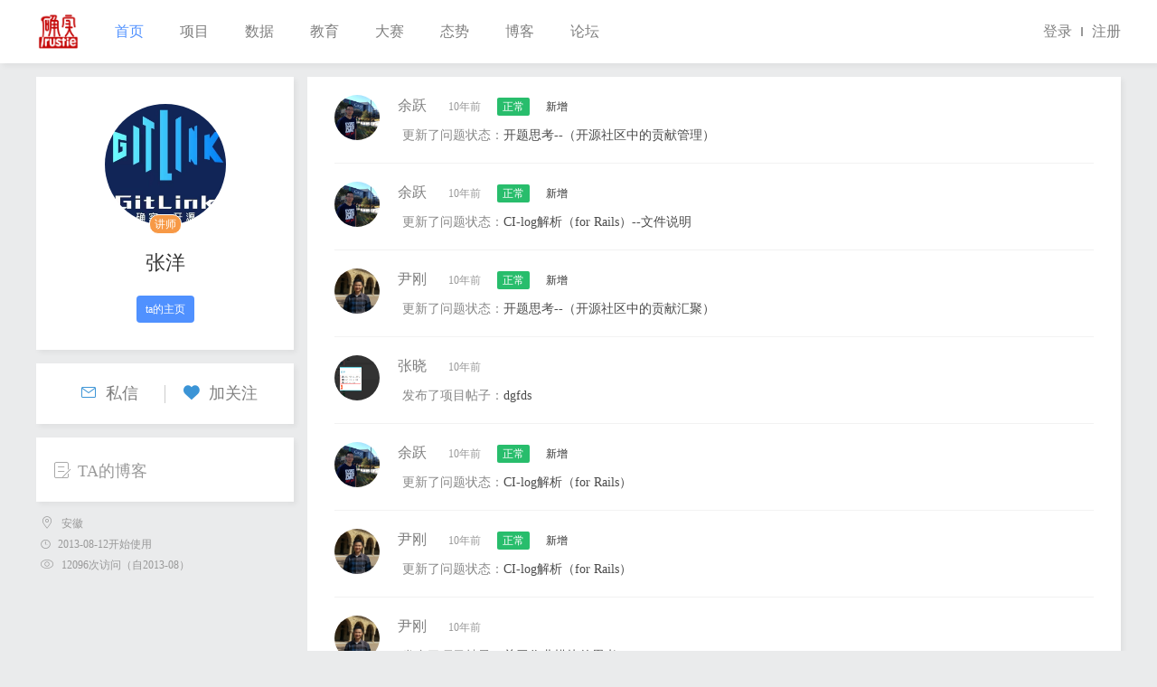

--- FILE ---
content_type: text/html; charset=utf-8
request_url: https://nubot.trustie.net/users/young?page=3
body_size: 5744
content:
<!DOCTYPE html PUBLIC "-//W3C//DTD XHTML 1.0 Transitional//EN" "http://www.w3.org/TR/xhtml1/DTD/xhtml1-transitional.dtd">
<html xmlns="http://www.w3.org/1999/xhtml">
<head>
  <meta charset="utf-8" />
  <title>张洋 - 确实激发创新</title>
  <meta name="description" content="Trustie" />
  <meta name="keywords" content="issue,bug,tracker" />
  <meta content="authenticity_token" name="csrf-param" />
<meta content="57iyeYpzwahiw3WGNuPi5R8D/sv8iD/zbtRXgVGpIkI=" name="csrf-token" />
  <link rel='shortcut icon' href='/favicon.ico?1598003285' />
  <link href="/stylesheets/jquery/jquery-ui-1.9.2.css?1598003284" media="all" rel="stylesheet" type="text/css" />
<link href="/stylesheets/css/common.css?1620464026" media="all" rel="stylesheet" type="text/css" />
<link href="/stylesheets/css/structure.css?1634522041" media="all" rel="stylesheet" type="text/css" />
<link href="/stylesheets/css/public.css?1605582639" media="all" rel="stylesheet" type="text/css" />
<link href="/stylesheets/prettify.css?1463131425" media="all" rel="stylesheet" type="text/css" />
<link href="/stylesheets/css/project.css?1598003284" media="all" rel="stylesheet" type="text/css" />
<link href="/stylesheets/css/courses.css?1598003284" media="all" rel="stylesheet" type="text/css" />
<link href="/stylesheets/css/popup.css?1598003284" media="all" rel="stylesheet" type="text/css" />
<link href="/stylesheets/css/syllabus.css?1598003284" media="all" rel="stylesheet" type="text/css" />
<link href="/stylesheets/css/moduel.css?1598003284" media="all" rel="stylesheet" type="text/css" />
<link href="/stylesheets/css/user.css?1598003284" media="all" rel="stylesheet" type="text/css" />
<link href="/stylesheets/css/font-awesome.css?1598003284" media="all" rel="stylesheet" type="text/css" />
<link href="/stylesheets/css/iconfont/iconfont.css?1605582639" media="all" rel="stylesheet" type="text/css" />
  
  <script src="/javascripts/jquery-1.8.3-ui-1.9.2-ujs-2.0.3.js?1463131425" type="text/javascript"></script>
<script src="/javascripts/application.js?1602230946" type="text/javascript"></script>
<script src="/javascripts/jquery.colorbox-min.js?1468217265" type="text/javascript"></script>
<script type="text/javascript">
//<![CDATA[
$(window).load(function(){ warnLeavingUnsaved('若离开当前页面，则该页面内未保存的内容将丢失。'); });
//]]>
</script>
  <script src="/javascripts/bootstrap.js?1463131426" type="text/javascript"></script>
<script src="/javascripts/avatars.js?1598003220" type="text/javascript"></script>
<script src="/javascripts/new_user.js?1598003284" type="text/javascript"></script>
<script src="/javascripts/attachments.js?1598003284" type="text/javascript"></script>
<script src="/javascripts/prettify.js?1463131425" type="text/javascript"></script>
  
  
  
  <!-- MathJax的配置 -->
  <script type="text/javascript"
          src="/javascripts/MathJax/MathJax.js?config=TeX-AMS-MML_HTMLorMML">
  </script>
  <!-- 配置 ： 在生成的公式图片上去掉Math定义的右键菜单，$$ $$ \( \) \[ \] 中的公式给予显示-->
  <script type="text/x-mathjax-config">
    MathJax.Hub.Config({

    showMathMenu: false,
    showMathMenuMSIE: false,
      tex2jax: {inlineMath: [['$','$'], ['\\(','\\)']]}
    });
  </script>
</head>
<body onload="prettyPrint();">
  <div class="pageContainer">
    <!-- <div class="handleBox">
  <a href="https://www.trustie.net/forums/82/memos/3075" target="_blank" >
    <img src="/images/handbook.png" alt=""/>
  </a>
</div> -->

    <div class="navContainer">
        <div class="navHomepage">
  <div class="navHomepageLogo fl">
    <a href="/homes"><img alt="Trustie_r" class="mt15" height="40px" src="/images/../images/trustie_r.png?1600867843" /></a>
  </div>
  <div class="fl">
    <ul>
      <li class="navHomepageMenu fl active">
        <a href="/homes" class="c_grey_6 f16 db p10" title="回到个人首页">首页</a>
      </li>
      <li class="navHomepageMenu fl">
        <a href="https://forgeplus.trustie.net/projects" class="c_grey_6 f16 db p10">项目</a>
      </li>
      <li class="navHomepageMenu fl">
        <a href="/statistics" class="c_grey_6 f16 db p10">数据</a>
      </li>

      <li class="navHomepageMenu fl">
        <a href="https://www.educoder.net/paths" class="c_grey_6 f16 db p10">教育</a>
      </li>
      <li class="navHomepageMenu fl">
        <a href="https://www.educoder.net/competitions" class="c_grey_6 f16 db p10">大赛</a>
      </li>
      <li class="navHomepageMenu fl">
        <a href="http://ossean.trustie.net/" class="c_grey_6 f16 db p10">态势</a>
      </li>
      <li class="navHomepageMenu fl">
        <a href="http://codepedia.trustie.net/" class="c_grey_6 f16 db p10">博客</a>
      </li>
      <li class="navHomepageMenu fl">
        <a href="https://forum.trustie.net/forums" class="c_grey_6 f16 db p10">论坛</a>
      </li>
    </ul>
  </div>
  <script>
      function search(doc){
          $(doc).parent().submit();
      }
      function search_in_header(obj){
          var name = $.trim($('#navHomepageSearchInput').val());
          if (name != "" &&  name.length != 0) {
              obj.parent().submit();
          }
      }
      function search_in_header_I(e,obj){
          var name = $.trim($('#navHomepageSearchInput').val());
          if (e.keyCode == '13' && name != "" &&  name.length != 0) {
              obj.parent().submit();
          }
      }
  </script>
  <div style="display:flex;align-items:center;font-size:16px;height:70px;float:right">
    <a href="https://www.trustie.net/login?login=true" class="c_grey_6 db">登录</a>
    <em class="vertical-line"></em>
    <a href="https://www.trustie.net/login?login=false" class="c_grey_6 db">注册</a>
  </div>
</div>
<script type="text/javascript">
    //搜索相关
    $("#navHomepageSearch").mouseover(function(){
        $("#navHomepageSearchType").show();
    }).mouseout(function(){
        $("#navHomepageSearchType").hide();
    });

</script>

    </div>
    <div class="cl"></div>
    <div class="middlePanel">
      <div class="mt15">
        <div class="df middlePanel">
          <div class="fl pagePanel_left">
            <div class="mb15 l_headPhoto">
  <div class="l_img">
      <img alt="39?1705884565" height="134" id="nh_source_tx" src="/images/avatars/User/39?1705884565" width="134" />
      <p class="user_roll"><span>讲师</span></p>
  </div>
  <p><a href="/users/young" class="f22 color-grey3">张洋</a></p>
  <p class="edu-txt-center mt20">
        <a href="/users/young/homepage" class="Order_Userpage" target="_blank">ta的主页</a>

  </p>
</div>

<div class="padding20 operationBtn">
  <span class="operationBtn_item">
    <a href="/users//private_messages/new?receiver_id=young" data-remote="true"><i class='iconfont icon-youxiangrenzheng c-blue f18 mr10'></i>私信</a>
  </span>

<!--  <a href="javscript:void(0)"><i class="iconfont icon-guanzhu pink f18 mr10"></i>关注</a>-->
  <span id="watch-action-young" class="operationBtn_item">
      <a href="/watchers/watch?object_id=39&amp;object_type=user&amp;target_id=39" class="" data-method="post" data-remote="true" rel="nofollow" title="添加关注"><i class='iconfont icon-weibiaoti105 c-blue f18 mr10'></i>加关注</a>

  </span>
</div>



<ul class="l_backlog">
  <li class="l_backlog_title clearfix">
    <a href="/users/young/report" target="_blank"><p class='color-orange f24 fr'raia></p><p class='f18 fontGrey4 fl mt4'><i class='iconfont icon-bokeyuan f18 mr8'></i>TA的博客</p></a>
  </li>
</ul>



  <p class="fontGrey4 f12 mb5 clearfix ml4"><i class="iconfont icon-weizhi mr8 fl mt1"></i>安徽</p>
<p class="fontGrey4 f12 mb5 clearfix ml4"><i class="iconfont icon-shijian mr8 f11 fl mt3 ml1"></i>2013-08-12开始使用</p>
<p class="fontGrey4 f12 mb20 clearfix ml4"><i class="iconfont icon-liulanyan mr8 fl mt2"></i>12096次访问（自2013-08）</p>

<script>
  $(function () {
    $(".l_backlog_list").on("click",".l_backlog_list_item",function () {
      $(".l_backlog_list .l_backlog_list_item").removeClass("active");
      $(this).addClass("active");
    })
  })

  $(window).load(function () {
    if($(".l_backlog_list li").length > 7){
      $(".l_backlog_list").after('<a href="javascript:void(0)" class="l_all_backlog">查看全部<i class="iconfont icon-xiajiantou"></i></a>');
      $(".l_all_backlog").on("click",function () {
        if($(".l_backlog_list").hasClass('active')){
          $(".l_backlog_list").removeClass("active");
        }else{
          $(".l_backlog_list").addClass("active");
          $(this).remove();
        }
      })
    }
  })
</script>

          </div>
          <div class="fl pagePanel_right mb20">
            <div id="user-info-right-young">
  
<div>
  <ul class="p_list_ul">
        <!--项目申请消息-->
        <!--项目消息-->
          <li>
            
<!--被管理员拉入项目-->
<!--被管理员移出项目-->
<!--邀请加入项目-->

  <a href="/users/yuyuenudt" target="_blank"><img alt="10?1449542945" class="r_list_img" src="/images/avatars/User/10?1449542945" /></a>
  <div>
    <p class="lh25 mb10">
      <span class="mr20 f16 color-grey3">
        <a href="/users/yuyuenudt" target="_blank">余跃</a>
      </span>
      <span class="fontGrey4 f12">10年前</span>
      <span class="infoTips tips_issue_2 ml15">正常</span>
      <span class="color-grey3 ml15 tips_issue_status">新增</span>
    </p>
    <p class="c_grey02 f14">
      <span class="homepageNewsType fl">
        更新了问题状态：
      </span>
      <a href="/issues/6563" class="newsGrey" target="_blank">开题思考--（开源社区中的贡献管理）</a>
    </p>
  </div>




          </li>
        <!--项目申请消息-->
        <!--项目消息-->
          <li>
            
<!--被管理员拉入项目-->
<!--被管理员移出项目-->
<!--邀请加入项目-->

  <a href="/users/yuyuenudt" target="_blank"><img alt="10?1449542945" class="r_list_img" src="/images/avatars/User/10?1449542945" /></a>
  <div>
    <p class="lh25 mb10">
      <span class="mr20 f16 color-grey3">
        <a href="/users/yuyuenudt" target="_blank">余跃</a>
      </span>
      <span class="fontGrey4 f12">10年前</span>
      <span class="infoTips tips_issue_2 ml15">正常</span>
      <span class="color-grey3 ml15 tips_issue_status">新增</span>
    </p>
    <p class="c_grey02 f14">
      <span class="homepageNewsType fl">
        更新了问题状态：
      </span>
      <a href="/issues/6571" class="newsGrey" target="_blank">CI-log解析（for Rails）--文件说明</a>
    </p>
  </div>




          </li>
        <!--项目申请消息-->
        <!--项目消息-->
          <li>
            
<!--被管理员拉入项目-->
<!--被管理员移出项目-->
<!--邀请加入项目-->

  <a href="/users/jacknudt" target="_blank"><img alt="5?1460204756" class="r_list_img" src="/images/avatars/User/5?1460204756" /></a>
  <div>
    <p class="lh25 mb10">
      <span class="mr20 f16 color-grey3">
        <a href="/users/jacknudt" target="_blank">尹刚</a>
      </span>
      <span class="fontGrey4 f12">10年前</span>
      <span class="infoTips tips_issue_2 ml15">正常</span>
      <span class="color-grey3 ml15 tips_issue_status">新增</span>
    </p>
    <p class="c_grey02 f14">
      <span class="homepageNewsType fl">
        更新了问题状态：
      </span>
      <a href="/issues/6564" class="newsGrey" target="_blank">开题思考--（开源社区中的贡献汇聚）</a>
    </p>
  </div>




          </li>
        <!--项目申请消息-->
        <!--项目消息-->
          <li>
            
<!--被管理员拉入项目-->
<!--被管理员移出项目-->
<!--邀请加入项目-->
  <a href="/users/wangstudent" target="_blank"><img alt="277?1453100689" class="r_list_img" src="/images/avatars/User/277?1453100689" /></a>
  <div>
    <p class="lh25 mb10">
      <span class="mr20 f16 color-grey3">
        <a href="/users/wangstudent" target="_blank">张晓</a>
      </span>
      <span class="fontGrey4 f12">10年前</span>
    </p>
    <p class="c_grey02 f14">
      <span class="homepageNewsType fl">
        发布了项目帖子：
      </span>
      <a href="/boards/1/topics/12216" class="newsGrey" target="_blank">dgfds</a>
    </p>
  </div>




          </li>
        <!--项目申请消息-->
        <!--项目消息-->
          <li>
            
<!--被管理员拉入项目-->
<!--被管理员移出项目-->
<!--邀请加入项目-->

  <a href="/users/yuyuenudt" target="_blank"><img alt="10?1449542945" class="r_list_img" src="/images/avatars/User/10?1449542945" /></a>
  <div>
    <p class="lh25 mb10">
      <span class="mr20 f16 color-grey3">
        <a href="/users/yuyuenudt" target="_blank">余跃</a>
      </span>
      <span class="fontGrey4 f12">10年前</span>
      <span class="infoTips tips_issue_2 ml15">正常</span>
      <span class="color-grey3 ml15 tips_issue_status">新增</span>
    </p>
    <p class="c_grey02 f14">
      <span class="homepageNewsType fl">
        更新了问题状态：
      </span>
      <a href="/issues/6362" class="newsGrey" target="_blank">CI-log解析（for Rails）</a>
    </p>
  </div>




          </li>
        <!--项目申请消息-->
        <!--项目消息-->
          <li>
            
<!--被管理员拉入项目-->
<!--被管理员移出项目-->
<!--邀请加入项目-->

  <a href="/users/jacknudt" target="_blank"><img alt="5?1460204756" class="r_list_img" src="/images/avatars/User/5?1460204756" /></a>
  <div>
    <p class="lh25 mb10">
      <span class="mr20 f16 color-grey3">
        <a href="/users/jacknudt" target="_blank">尹刚</a>
      </span>
      <span class="fontGrey4 f12">10年前</span>
      <span class="infoTips tips_issue_2 ml15">正常</span>
      <span class="color-grey3 ml15 tips_issue_status">新增</span>
    </p>
    <p class="c_grey02 f14">
      <span class="homepageNewsType fl">
        更新了问题状态：
      </span>
      <a href="/issues/6362" class="newsGrey" target="_blank">CI-log解析（for Rails）</a>
    </p>
  </div>




          </li>
        <!--项目申请消息-->
        <!--项目消息-->
          <li>
            
<!--被管理员拉入项目-->
<!--被管理员移出项目-->
<!--邀请加入项目-->
  <a href="/users/jacknudt" target="_blank"><img alt="5?1460204756" class="r_list_img" src="/images/avatars/User/5?1460204756" /></a>
  <div>
    <p class="lh25 mb10">
      <span class="mr20 f16 color-grey3">
        <a href="/users/jacknudt" target="_blank">尹刚</a>
      </span>
      <span class="fontGrey4 f12">10年前</span>
    </p>
    <p class="c_grey02 f14">
      <span class="homepageNewsType fl">
        发布了项目帖子：
      </span>
      <a href="/boards/1/topics/11469" class="newsGrey" target="_blank">关于作业模块的思考</a>
    </p>
  </div>




          </li>
        <!--项目申请消息-->
        <!--项目消息-->
          <li>
            
<!--被管理员拉入项目-->
<!--被管理员移出项目-->
<!--邀请加入项目-->
  <a href="/users/ladventure" target="_blank"><img alt="4003?1458378099" class="r_list_img" src="/images/avatars/User/4003?1458378099" /></a>
  <div>
    <p class="lh25 mb10">
      <span class="mr20 f16 color-grey3">
        <a href="/users/ladventure" target="_blank">李立</a>
      </span>
      <span class="fontGrey4 f12">10年前</span>
    </p>
    <p class="c_grey02 f14">
      <span class="homepageNewsType fl">
        发布了项目帖子：
      </span>
      <a href="/boards/1435/topics/11218" class="newsGrey" target="_blank">对于活跃用户统计分析</a>
    </p>
  </div>




          </li>
        <!--项目申请消息-->
        <!--项目消息-->
          <li>
            
<!--被管理员拉入项目-->
<!--被管理员移出项目-->
<!--邀请加入项目-->
  <a href="/users/jacknudt" target="_blank"><img alt="5?1460204756" class="r_list_img" src="/images/avatars/User/5?1460204756" /></a>
  <div>
    <p class="lh25 mb10">
      <span class="mr20 f16 color-grey3">
        <a href="/users/jacknudt" target="_blank">尹刚</a>
      </span>
      <span class="fontGrey4 f12">10年前</span>
    </p>
    <p class="c_grey02 f14">
      <span class="homepageNewsType fl">
        评论了项目帖子：
      </span>
      <a href="/boards/1435/topics/11187" class="newsGrey" target="_blank">RE: 学生活跃度与作业得分等----相关统计结果</a>
    </p>
  </div>




          </li>
        <!--项目申请消息-->
        <!--项目消息-->
          <li>
            
<!--被管理员拉入项目-->
<!--被管理员移出项目-->
<!--邀请加入项目-->
  <a href="/users/ladventure" target="_blank"><img alt="4003?1458378099" class="r_list_img" src="/images/avatars/User/4003?1458378099" /></a>
  <div>
    <p class="lh25 mb10">
      <span class="mr20 f16 color-grey3">
        <a href="/users/ladventure" target="_blank">李立</a>
      </span>
      <span class="fontGrey4 f12">10年前</span>
    </p>
    <p class="c_grey02 f14">
      <span class="homepageNewsType fl">
        发布了项目帖子：
      </span>
      <a href="/boards/1435/topics/11197" class="newsGrey" target="_blank">老师活跃度与学生活跃度关系</a>
    </p>
  </div>




          </li>
        <!--项目申请消息-->
        <!--项目消息-->
          <li>
            
<!--被管理员拉入项目-->
<!--被管理员移出项目-->
<!--邀请加入项目-->
  <a href="/users/ladventure" target="_blank"><img alt="4003?1458378099" class="r_list_img" src="/images/avatars/User/4003?1458378099" /></a>
  <div>
    <p class="lh25 mb10">
      <span class="mr20 f16 color-grey3">
        <a href="/users/ladventure" target="_blank">李立</a>
      </span>
      <span class="fontGrey4 f12">10年前</span>
    </p>
    <p class="c_grey02 f14">
      <span class="homepageNewsType fl">
        发布了项目帖子：
      </span>
      <a href="/boards/1435/topics/11196" class="newsGrey" target="_blank">每个老师对应的学生数</a>
    </p>
  </div>




          </li>
        <!--项目申请消息-->
        <!--项目消息-->
          <li>
            
<!--被管理员拉入项目-->
<!--被管理员移出项目-->
<!--邀请加入项目-->
  <a href="/users/ladventure" target="_blank"><img alt="4003?1458378099" class="r_list_img" src="/images/avatars/User/4003?1458378099" /></a>
  <div>
    <p class="lh25 mb10">
      <span class="mr20 f16 color-grey3">
        <a href="/users/ladventure" target="_blank">李立</a>
      </span>
      <span class="fontGrey4 f12">10年前</span>
    </p>
    <p class="c_grey02 f14">
      <span class="homepageNewsType fl">
        发布了项目帖子：
      </span>
      <a href="/boards/1435/topics/11166" class="newsGrey" target="_blank">关于course研究汇报</a>
    </p>
  </div>




          </li>
        <!--项目申请消息-->
        <!--项目消息-->
          <li>
            
<!--被管理员拉入项目-->
<!--被管理员移出项目-->
<!--邀请加入项目-->
  <a href="/users/chishuqi" target="_blank"><img alt="9464?1477481878" class="r_list_img" src="/images/avatars/User/9464?1477481878" /></a>
  <div>
    <p class="lh25 mb10">
      <span class="mr20 f16 color-grey3">
        <a href="/users/chishuqi" target="_blank">池书琪</a>
      </span>
      <span class="fontGrey4 f12">10年前</span>
    </p>
    <p class="c_grey02 f14">
      <span class="homepageNewsType fl">
        发布了项目帖子：
      </span>
      <a href="/boards/1435/topics/11164" class="newsGrey" target="_blank">学生提交作业的时间分布</a>
    </p>
  </div>




          </li>
        <!--项目申请消息-->
        <!--项目消息-->
          <li>
            
<!--被管理员拉入项目-->
<!--被管理员移出项目-->
<!--邀请加入项目-->
  <a href="/users/chishuqi" target="_blank"><img alt="9464?1477481878" class="r_list_img" src="/images/avatars/User/9464?1477481878" /></a>
  <div>
    <p class="lh25 mb10">
      <span class="mr20 f16 color-grey3">
        <a href="/users/chishuqi" target="_blank">池书琪</a>
      </span>
      <span class="fontGrey4 f12">10年前</span>
    </p>
    <p class="c_grey02 f14">
      <span class="homepageNewsType fl">
        发布了项目帖子：
      </span>
      <a href="/boards/1435/topics/11088" class="newsGrey" target="_blank">发送失败</a>
    </p>
  </div>




          </li>
        <!--项目申请消息-->
        <!--项目消息-->
          <li>
            
<!--被管理员拉入项目-->
<!--被管理员移出项目-->
<!--邀请加入项目-->
  <a href="/users/chishuqi" target="_blank"><img alt="9464?1477481878" class="r_list_img" src="/images/avatars/User/9464?1477481878" /></a>
  <div>
    <p class="lh25 mb10">
      <span class="mr20 f16 color-grey3">
        <a href="/users/chishuqi" target="_blank">池书琪</a>
      </span>
      <span class="fontGrey4 f12">10年前</span>
    </p>
    <p class="c_grey02 f14">
      <span class="homepageNewsType fl">
        发布了项目帖子：
      </span>
      <a href="/boards/1435/topics/11052" class="newsGrey" target="_blank">发送失败</a>
    </p>
  </div>




          </li>
        <!--项目申请消息-->
        <!--项目消息-->
          <li>
            
<!--被管理员拉入项目-->
<!--被管理员移出项目-->
<!--邀请加入项目-->
  <a href="/users/chishuqi" target="_blank"><img alt="9464?1477481878" class="r_list_img" src="/images/avatars/User/9464?1477481878" /></a>
  <div>
    <p class="lh25 mb10">
      <span class="mr20 f16 color-grey3">
        <a href="/users/chishuqi" target="_blank">池书琪</a>
      </span>
      <span class="fontGrey4 f12">10年前</span>
    </p>
    <p class="c_grey02 f14">
      <span class="homepageNewsType fl">
        发布了项目帖子：
      </span>
      <a href="/boards/1435/topics/11039" class="newsGrey" target="_blank">工作汇报</a>
    </p>
  </div>




          </li>
        <!--项目申请消息-->
        <!--项目消息-->
          <li>
            
<!--被管理员拉入项目-->
<!--被管理员移出项目-->
<!--邀请加入项目-->
  <a href="/users/ladventure" target="_blank"><img alt="4003?1458378099" class="r_list_img" src="/images/avatars/User/4003?1458378099" /></a>
  <div>
    <p class="lh25 mb10">
      <span class="mr20 f16 color-grey3">
        <a href="/users/ladventure" target="_blank">李立</a>
      </span>
      <span class="fontGrey4 f12">10年前</span>
    </p>
    <p class="c_grey02 f14">
      <span class="homepageNewsType fl">
        发布了项目帖子：
      </span>
      <a href="/boards/1435/topics/10995" class="newsGrey" target="_blank">对于trustie平台用户个人信息统计情况</a>
    </p>
  </div>




          </li>
        <!--项目申请消息-->
        <!--项目消息-->
          <li>
            
<!--被管理员拉入项目-->
<!--被管理员移出项目-->
<!--邀请加入项目-->
  <a href="/users/ladventure" target="_blank"><img alt="4003?1458378099" class="r_list_img" src="/images/avatars/User/4003?1458378099" /></a>
  <div>
    <p class="lh25 mb10">
      <span class="mr20 f16 color-grey3">
        <a href="/users/ladventure" target="_blank">李立</a>
      </span>
      <span class="fontGrey4 f12">10年前</span>
    </p>
    <p class="c_grey02 f14">
      <span class="homepageNewsType fl">
        发布了项目帖子：
      </span>
      <a href="/boards/1435/topics/10946" class="newsGrey" target="_blank">工作汇报</a>
    </p>
  </div>




          </li>
        <!--项目申请消息-->
        <!--项目消息-->
          <li>
            
<!--被管理员拉入项目-->
<!--被管理员移出项目-->
<!--邀请加入项目-->
  <a href="/users/ladventure" target="_blank"><img alt="4003?1458378099" class="r_list_img" src="/images/avatars/User/4003?1458378099" /></a>
  <div>
    <p class="lh25 mb10">
      <span class="mr20 f16 color-grey3">
        <a href="/users/ladventure" target="_blank">李立</a>
      </span>
      <span class="fontGrey4 f12">10年前</span>
    </p>
    <p class="c_grey02 f14">
      <span class="homepageNewsType fl">
        发布了项目帖子：
      </span>
      <a href="/boards/1435/topics/10903" class="newsGrey" target="_blank">对于trustie平台个人数据统计展示思考</a>
    </p>
  </div>




          </li>
        <!--项目申请消息-->
        <!--项目消息-->
          <li>
            
<!--被管理员拉入项目-->
<!--被管理员移出项目-->
<!--邀请加入项目-->
  <a href="/users/ladventure" target="_blank"><img alt="4003?1458378099" class="r_list_img" src="/images/avatars/User/4003?1458378099" /></a>
  <div>
    <p class="lh25 mb10">
      <span class="mr20 f16 color-grey3">
        <a href="/users/ladventure" target="_blank">李立</a>
      </span>
      <span class="fontGrey4 f12">10年前</span>
    </p>
    <p class="c_grey02 f14">
      <span class="homepageNewsType fl">
        发布了项目帖子：
      </span>
      <a href="/boards/1435/topics/10902" class="newsGrey" target="_blank">trustie平台用户增长趋势分析</a>
    </p>
  </div>




          </li>
      <ul class="pages" style="width: auto;display: table;margin-left: auto;margin-right: auto; padding-top: 10px">
        <li><a href="/users/young/user_activities?page=2" class="pages-big" data-remote="true">上一页</a></li> <li><a href="/users/young/user_activities?page=1" class="page c_blue" data-remote="true">1</a></li> <li><a href="/users/young/user_activities?page=2" class="page c_blue" data-remote="true">2</a></li> <li><a class="active">3</a></li> <li><a href="/users/young/user_activities?page=4" class="page c_blue" data-remote="true">4</a></li> <li><a href="/users/young/user_activities?page=5" class="page c_blue" data-remote="true">5</a></li> <li><a href="/users/young/user_activities?page=4" class="pages-big" data-remote="true">下一页</a></li> 
      </ul>
  </ul>
</div>


</div>

          </div>
        </div>
      </div>
      <div class="newFooter edu-txt-center">
  <div>
    <div class="footerInfos">
      <ul>
        <li>社区</li>
        <li><a href="/" target="_blank">网站首页</a></li>
        <li><a href="https://www.trustie.net/agreement" target="_blank">服务协议</a></li>
        <li><a href="https://forum.trustie.net/forums/1168/detail" target="_blank">帮助中心</a></li>
        <li><a href="https://forum.trustie.net/" target="_blank">问吧交流</a></li>
        <li><a href="https://www.trustie.net/cooperation" target="_blank">合作伙伴</a></li>
      </ul>
      <ul>
        <li>支持与服务</li>
        <li><a href="https://forgeplus.trustie.net/docs/api" target="_blank">API文档</a></li>
        <li><a href="https://forum.trustie.net/forums/1168/detail" target="_blank">帮助中心</a></li>
        <li><a href="https://git-scm.com" target="_blank">Git常用命令</a></li>
        <li><a href="https://forum.trustie.net/forums/3080/detail" target="_blank">DevOps使用文档</a></li>
        <li><a href="https://forgeplus.trustie.net/projects/jasder/forgeplus/tree/master/CHANGELOG.md" target="_blank">日志更新</a></li>
      </ul>
      <ul>
        <li>合作伙伴</li>
        <li><a href="http://www.sei.pku.edu.cn" target="_blank">北京大学</a></li>
        <li><a href="http://scse.buaa.edu.cn" target="_blank">北京航空航天大学</a></li>
        <li><a href="https://www.nju.edu.cn" target="_blank">南京大学</a></li>
        <li><a href="https://www.xtu.edu.cn" target="_blank">湘潭大学</a></li>
        <li><a href="http://www.iscas.ac.cn" target="_blank">ISCAS</a></li>
        <li><a href="https://www.ucloud.cn" target="_blank">UCloud优刻得</a></li>
        <li><a href="http://www.inforbus.com" target="_blank">中创软件</a></li>
        <li><a href="https://www.inspur.com" target="_blank">浪潮集团</a></li>
        <li><a href="http://www.copu.org.cn" target="_blank">中国开源软件推进联盟</a></li>
        <li><a href="https://www.sjtu.edu.cn" target="_blank">上海交通大学</a></li>
      </ul>
      <ul>
        <li>Trustie(确实)</li>
        <li><span>QQ群：1071514693</span></li>
      </ul>
    </div>
    <p class="footerCopy">© Copyright 2007~2021 国防科技大学Trustie团队 &amp; IntelliDE <a href="https://beian.miit.gov.cn">湘ICP备 17009477号</a></p>
  </div>
</div>
      <div class="cl"></div>
      <div id="ajax-indicator" style="display:none;">
        <span>载入中...</span>
      </div>
    </div>
  </div>
  <div id="ajax-modal" style="display:none;"></div>
  <div id="nh_tx_dialog_html" class="white_content" style="display:none;">
  <div>
  <div><a href="javascript:hideModal();" class="box_close"></a></div>
  <div class="cl"></div>
  <div class="pro_new">
    <h3 class="box_h3 mb10">头像设置</h3>
    <div class="uppicBox">
      <input type="button" class="uppic_btn" onclick="$('#upload_avatar').click();" value="浏览.."/>
      <input data-description-placeholder="null" data-file-type="bmp,jpeg,jpg,png,gif,BMP,JPEG,JPG,PNG,GIF" data-is-direct="1" data-max-concurrent-uploads="2" data-max-file-size-message="该文件无法上传。超过文件大小限制 (150 MB)，建议上传到百度云等其他共享工具里，然后在txt文档里给出链接以及共享密码并上传" data-max-file-size="157286400" data-source-id="39" data-source-type="User" data-type-support-message="仅支持如下图片格式：" data-upload-path="/upload_avatar.js" id="upload_avatar" name="avatar[image]" onchange="addInputAvatar(this);" size="1" style="display:none;" type="file" />
      <!--<br/>-->
      <!--<span>只支持jpg,png,gif,大小不超过5M</span>-->
    </div>
    <div class="showpicBox">
      <p>预览</p>
      <img alt="39?1705884565" class="mb5 mt10" nhname="avatar_image" src="/images/avatars/User/39?1705884565" style="width:96px;height:96px;" />
      <br/>
      <span >96px*96px</span> <br />
      <div class="mb20"></div>
      <img alt="39?1705884565" class="mb5" nhname="avatar_image" src="/images/avatars/User/39?1705884565" style="width:48px;height:48px;" />
      <br />
      <span>48px*48px</span> <br />
    </div>
    <div class="cl mb10"></div>
    <a href="javascript:hideModal();" class=" fr grey_btn mr15 f14"> 取&nbsp;&nbsp;消</a>
    <a href="/my/save_user_avatar?source_id=39&amp;source_type=User" data-remote="true" class="blue_btn fr mr10 f14">确&nbsp;&nbsp;定</a>
  </div><!--talknew end-->
  <div class="cl"></div>
</div><!--floatbox end-->
</div>
</body>
</html>


--- FILE ---
content_type: text/css
request_url: https://nubot.trustie.net/stylesheets/css/structure.css?1634522041
body_size: 14759
content:
@charset "utf-8";
/* CSS Document */
/*框架主内容*/
.pageContainer{
    min-height: 100%;
    height: auto !important;
    height: 100%;
    position: relative;
    padding-bottom: 486px;
    box-sizing: border-box;
    padding-top: 70px;
    min-width: 1200px;
}
#ajax-indicator {
    position: absolute; /* fixed not supported by IE*/
    background-color:#eee;
    border: 1px solid #bbb;
    top:35%;
    left:40%;
    width:20%;
    /*height:5%;*/
    font-weight:bold;
    text-align:center;
    padding:0.6em;
    z-index:100000;
    opacity: 0.5;
}
.myimgw48{
    width:48px;
}
.myimgh48{
    height: 48px;
}

html>body #ajax-indicator { position: fixed; }

#ajax-indicator span{
    /*color:#fff;*/
    color: #333333;
    background-position: 0% 40%;
    background-repeat: no-repeat;
    background-image: url(/images/loading.gif);
    padding-left: 26px;
    vertical-align: bottom;
    z-index:100000;
}
#Container{ width:1000px; margin:0 auto; padding-top:70px;padding-bottom: 486px; }
/*主内容*/
#Main{ background:#fff;  margin-bottom:10px;}
#content{}
#content02{ background:#fff; padding:10px; margin-bottom:10px;}
/*主内容搜索*/
#TopBar{ height:60px; margin-bottom:10px; background:#fff;}
.topbar_info02{ margin:5px 10px;width:480px;  }
.topbar_info02 p{color: #7f7f7f;}
.search{ margin-top:8px; float:right;  margin-left:71px;}
.search_form{margin-top:8px;margin-left:72px;}
.topbar_info{ width:350px; color:#5c5c5c; font-size:16px; margin-right:50px; line-height:1.3; padding-left:100px;}
a.search_btn{ display:block; background:#3b94d6; color:#fff; width:60px; height:24px; text-align:center; padding-top:3px;}
a:hover.search_btn{ background: #0fa9bb;}
.search_text{ border:1px solid #3b94d6; background:#fff; width:220px; height:25px; padding-left:5px; }
/*头部导航*/
#Header{ margin:10px 0; background:#15bccf; height:40px; -moz-border-radius:5px;  -webkit-border-radius:5px;  border-radius:5px; position: relative;}
.logo{ margin:5px 10px; }
#TopNav{}
#TopNav ul li{ margin-top:8px;}
.topnav_a a{ font-size:14px; font-weight:bold; color:#fff; margin-right:10px;}
.topnav_a a:hover{color: #a1ebff;}
#userInfo {float:right; display:inline-block; width:130px; padding-top:5px;}
.userInfoRow2 {margin-top:-5px;}
.myPractice {display:inline-block;}
a.parent {background: url(/images/arrowList.png) -30px 3px no-repeat; width:95px; padding-right:50px;}
a.parent:hover {background: url(/images/arrowList.png) -30px -14px no-repeat; width:95px; padding-right:50px; color:#fe7d68;}
a.linkToOrange:hover {color:#fe7d68;}
#userInfo ul li {position: relative;}
#userInfo ul li ul {display:none;}
#userInfo ul li:hover ul {display:block; position:absolute;}
#userInfo ul li:hover ul li ul {display:none;}
#userInfo ul li:hover ul li:hover ul {display:block; position:absolute; left:110px; top:6px; width:148px; border:1px solid #15bccf; background-color:#ffffff; padding:5px 0px;}
#userInfo ul li:hover ul li:hover ul li {max-width:148px; overflow:hidden; white-space:nowrap; text-overflow:ellipsis; display:block; padding: 0 10px; line-height:1.5; color:#15bccf;}
#TopUser{}
#TopUser ul li{ margin-top:8px;}
.topuser_a a{ font-size:14px; font-weight:bold; color:#fff; margin-right:10px;}
.topuser_a  a:hover{color: #a1ebff;}
#TopUser02{	}
#TopUser02 li{	float: left;}
#TopUser02 li a{ margin-right:10px;color: #FFF;text-align: center;}
#TopUser02 li a:hover{color: #a1ebff;}
#TopUser02 div{	position: absolute;visibility: hidden;background:#fff;border: 1px solid #15bccf;}
#TopUser02 div a{position: relative;display: block;white-space: nowrap;text-align: left; line-height:1.9; margin-left:5px;background: #fff;color:#15bccf; font-weight:normal;}
#TopUser02 div a:hover{	color:#e8770d; font-weight: bold;}
/*头部导航下拉*/
div#menu {height:41px; font-size:14px; font-weight:bold; }
div#menu ul {float: left;}
div#menu ul.menu { padding-left: 30px;  }
div#menu li {position: relative; z-index: 9; margin: 0; display: block; float: left; }
/*div#menu li:hover>ul { right: 5px;}*/
div#menu a {position: relative;z-index: 10; height: 41px; display: block; float: left;line-height: 41px; text-decoration: none; font-size:14px; }
div#menu a:hover, div#menu a:hover span { color: #a1ebff; }
div#menu li.current a {}
div#menu  {display: block; cursor: pointer; background-repeat: no-repeat;background-position: 95% 0;padding-right: 15px; _padding-right: 20px;}
div#menu ul  a.user_name  {  width:170px; text-align:right; margin:0; }
.pic_triangle{background: url(/images/item.png) -90px -48px no-repeat; float:right; display:block; width:10px; height:10px; margin-top:12px; margin-left:7px;}
.pic_triangle:hover{background: url(/images/item.png) -90px -78px no-repeat; }
div#menu ul ul a.parent  {background: url(/images/item.png) -20px 6px no-repeat;width:60px;}
div#menu ul ul a.parent:hover  {background: url(/images/item.png) -20px -11px no-repeat;}
/* menu::level1 */
div#menu a { padding: 5px 12px 0 10px;line-height: 30px; color: #fff;}
/*div#menu li { background: url(images/main-delimiter.png) 98% 4px no-repeat; }*/
div#menu li.last { background: none; }
/* menu::level2 */
div#menu ul ul li { background: none; }
div#menu ul ul { position: absolute;top: 38px; width: 90px; padding: 5px 0 0 0; background:#fff; border:1px solid #15bccf; margin-top:1px;}
div#menu ul ul a {padding: 0 0 0 15px; height: auto; float: none;display: block; line-height: 24px; font-size:12px; font-weight:normal;color:#15bccf;}
div#menu ul ul a:hover { color:#ff9900;}
div#menu ul ul li.last { margin-left:15px; }
div#menu ul ul li {width: 100%;}
/* menu::level3 */
div#menu ul ul ul {padding: 0;margin: -38px 0 0 90px !important; width:200px; }
div#menu ul ul ul li a{ width:185px; overflow:hidden; white-space: nowrap; text-overflow:ellipsis;color:#15bccf;}
/* 个人主页*/
.leftbox_ul_left{ width:60px; float:left; text-align:right; }
.leftbox_ul_right{ width:155px; float:left; margin-left:10px; }
.leftbox_ul_left li,.leftbox_ul_right li{ margin-bottom:5px;}
.home_courses_list{ width:364px; margin-bottom:10px; }
.home_list_title{ max-width:260px; font-size:14px; font-weight:bold;overflow:hidden; white-space: nowrap; text-overflow:ellipsis;}
.users_list{  }
.users_course_intro{ width:530px;overflow:hidden; white-space: nowrap; text-overflow:ellipsis;}
/*个人主页消息css*/
.NewsBannerName {font-size:16px; color:#4b4b4b; display:block; width:150px; float:left;}
.newsType {width:60px; background-color:#ffffff; float:left; list-style:none; position:absolute; border:1px solid #eaeaea; border-radius:5px; top:15px; padding:5px 10px; left:-40px; font-size:12px; color:#888888; display:none; line-height:2; z-index:9999;}
.newsReadSetting {width:700px; background-color:#f6f6f6; border-bottom:1px solid #eeeeee; margin:10px auto; height:39px; line-height:39px; vertical-align:middle; font-size:14px; color:#7a7a7a; padding-left:10px;}
.homepageNewsList {width:710px; height:49px; line-height:49px; vertical-align:middle; border-bottom:1px dashed #eaeaea;}
.homepageNewsPortrait {width:40px; display:block; margin-top:7px;}
.homepageNewsPortrait img:hover{border: 3px solid #e6e6e6;}
.homepageNewsPortrait img { border: 3px solid #fff;border-radius:50px;}
.homepageNewsPublisher { max-width:100px; font-size:12px; color:#3b94d6; display:block; /*padding-left:5px;*/ overflow:hidden; white-space: nowrap; text-overflow:ellipsis; float:left; }
.homepageNewsType {max-width: 320px; padding-left: 5px; color:#888888; display:block; overflow:hidden; white-space: nowrap; text-overflow:ellipsis;}
.homepageNewsTypeHomework {width:160px; padding-left: 5px; font-size:12px; color:#888888; display:block; overflow:hidden; height:49px;word-break:break-all; word-wrap:break-word; text-overflow:ellipsis;}
.homepageNewsPubType {auto-width:230px; font-size:12px; color:#888888; display: block;}
.homepageNewsPubTypeHomework {width:270px; font-size:12px; color:#888888; display: block; white-space:nowrap;}
.homepageNewsContent {width:355px; max-width:365px; margin-right:10px; font-size:14px; color:#4b4b4b; display:block; overflow:hidden; white-space: nowrap; text-overflow:ellipsis;max-height: 49px; }
.homepageSystenMessageContent {width:500px; max-width:550px; margin-right:10px; font-size:14px; color:#4b4b4b; display:block; overflow:hidden;text-overflow:ellipsis;max-height: 49px;white-space: nowrap; }
.homepageSystenMessageContent a:link{color:#1b1818;}
.homepageHomeworkContentWarn {width:110px; max-width:365px; margin-right:10px; font-size:14px; color:red; display:block; overflow:hidden; white-space: nowrap; text-overflow:ellipsis;max-height: 49px; }
.homepageHomeworkContent {width:235px; max-width:365px; margin-right:10px; font-size:14px; color:#4b4b4b; display:block; overflow:hidden; white-space: nowrap; text-overflow:ellipsis;max-height: 49px; }
.homepageHomeworkContentWarn2 {width:110px; max-width:365px; margin-right:10px; font-size:14px; color:red; display:block; overflow:hidden; white-space: nowrap; text-overflow:ellipsis;max-height: 49px; }
.homepageHomeworkContent2 {width:285px; max-width:365px; margin-right:10px; font-size:14px; color:#4b4b4b; display:block; overflow:hidden; white-space: nowrap; text-overflow:ellipsis;max-height: 49px; }
.homepageNewsTime {width:70px; font-size:12px; color:#888888; display:block; text-align:right;}
.loadMore {font-size:14px;width:748px; text-align:center; display:block; border:1px solid #dddddd; background-color:#ffffff; float:right;padding:5px 0; letter-spacing: 1px;}
.homepageNewsTypeNotRead {padding-left: 5px; font-size:12px; color:#4b4b4b; font-weight:bold; display:block;}
.homepageNewsTypeNotReadHomework {width:170px; padding-left: 5px; font-size:12px; color:#4b4b4b; font-weight:bold; display:block;overflow:hidden; height:49px; word-break:break-all; word-wrap:break-word;text-overflow:ellipsis;}
/*缺陷更新动态在消息中显示样式*/
.issue_update_message{padding-left: 2px; margin-right: 3px;}
.issue_update_message_value{margin-right: 8px;}
.ajax-waiting input.upload_filename {background:url(/images/hourglass.png) no-repeat 0px 50%;}
.ajax-loading input.upload_filename {background:url(/images/loading.gif) no-repeat 0px 50%;}
div.ui-progressbar { width: 100px; height:14px; margin: 2px 0 -5px 8px; display: inline-block; }
.upload_filename{ background: url(/images/pic_file.png) 0 -22px no-repeat;color: #7f7f7f;width: 270px;border: none !important; padding-left: 20px;margin-right: 10px;margin-bottom: 5px; white-space: nowrap; text-overflow:ellipsis;}
.message_title{border: 1px solid #9C9C9C;padding: 0.6em;margin-left: 1.4em;margin-right: 0.4em;border-radius: 4px;font-family: "Microsoft YaHei";background-size: 100% 100%;margin-bottom: 5px;background-color: #fff; max-width:400px;word-wrap:break-word; word-break:break-all;}
.message_title_red{border: 1px solid #484848;padding: 0.6em;margin-left: 1.4em;margin-right: 0.4em;border-radius: 4px;font-family: "Microsoft YaHei";background-size: 100% 100%;margin-bottom: 5px;background-color: #fff;background-image: -moz-linear-gradient(top, #fff, #E0E0E0);}
.description{display: none !important;}
.ispublic-label{display: none !important;}
.is_public_checkbox{display: none !important;}
.is_public{display: none !important;}
.ui-corner-left{background: #3b94d6;}
div.respond-form .reply_btn{margin-left:565px;margin-top:5px;}
div.recall_con{width:570px;}
div.recall_con .reply_btn{margin-left:525px;margin-top:5px;}
.fr.cr{ clear: right}
/*通知列表界面样式*/
a.messages-title{font-size:14px; font-weight: bold; color:#000;white-space:nowrap; overflow:hidden; text-overflow:ellipsis; display:block; max-width:630px;}
a:hover.messages-title{ color:#3b94d6;}
.massages-content{ width:710px; color:#424242; max-height:65px; overflow:hidden;  margin:10px 0;margin-left:15px; line-height:1.9;}
/*右侧内容--动态*/
.project_r_h{ width:100%; height:40px; background:#eaeaea; margin-bottom:10px;}
.project_r_h02{ width:920px; height:40px; background:#eaeaea; margin-bottom:10px;}
.project_h2{ background:#3b94d6; color:#fff; height:33px; width:90px; text-align:center; font-weight:normal; padding-top:7px; font-size:16px;}
.project_h2_repository{ background:#3b94d6; color:#fff; height:33px; width:auto; text-align:center; font-weight:normal; padding-top:7px; font-size:16px;}
.project_h22{ background:#3b94d6; color:#fff; height:33px; width:124px; text-align:center; font-weight:normal; padding-top:7px; font-size:16px;}
.project_r_box{ border:1px solid #e2e1e1; width:670px; margin-top:10px;}
.project_h3 { color:#3b94d6; font-size:14px; padding:0 10px; border-bottom:1px solid #e2e1e1;}
a.more{ float:right; font-size:12px; font-weight:normal; color:#a9a9a9; margin-top:3px;}
a:hover.more{ color:#3b94d6;}
.project_box_ul{ padding:0 10px;}
.project_box_list{ padding:10px 0; border-bottom:1px dashed #e2e1e1; padding-left:30px; color:#6f6c6c;}
.img_problem{ background:url(/images/img_project.png) 0 -20px no-repeat;}
.img_talk{ background:url(/images/img_project.png) 0 -62px no-repeat;}
.img_ziyuan{ background:url(/images/img_project.png) 0 -115px no-repeat;}
.img_edition{ background:url(/images/img_project.png) 0 -167px no-repeat;}
a.project_name{ color:#058c42;}
a:hover.project_name{ color:#016f33;}
a.project_txt{ color:#0781b4; width:445px; display:block; float:left;  overflow:hidden; white-space: nowrap; text-overflow:ellipsis;}
a.project_txt02{ color:#0781b4; width:618px; display:block; float:left;  overflow:hidden; white-space: nowrap; text-overflow:ellipsis;}
a:hover.project_txt{ color:#066e9a;}
.noline{ border-bottom:none;}
.wrapper {position:relative;}
.attachmentContainer {display:inline-block;}
.deadline {position:absolute; bottom:0px; display:inline-block; right:0px;}
.news_description{max-height: 38px;overflow:hidden; }
.news_description_none{max-height: none;}
a.news_foot{ border:1px solid #e8eef2; color: #929598; text-align:center; width:600px; height:20px; padding-top:3px; cursor:pointer;}
a:hover.news_foot{ color:#787b7e; border:1px solid #d4d4d4;}
/*个人主页右部分*/
.homepagePostType {width:180px; background-color:#ffffff; float:left; list-style:none; position:absolute; border:1px solid #eaeaea; border-radius:5px; top:15px; padding:5px 10px; left:-170px; font-size:12px; color:#4b4b4b; line-height:2; z-index:9999; display:none;}
.homepagePostType2 {width:90px; background-color:#ffffff; float:left; list-style:none; position:absolute; border:1px solid #eaeaea; border-radius:5px; top:15px; padding:5px 10px; left:-80px; font-size:12px; color:#4b4b4b; line-height:2; z-index:9999; display:none;}
.homepagePostTypeHomework {width:100px;}
.homepagePostTypeProject {width:80px;}
a.homepagePostTypeAssignment {background:url(../images/homepage_icon.png) -93px -318px no-repeat; padding-left:23px;}
a.homepagePostTypeNotice {background:url(../images/homepage_icon.png) -87px -280px no-repeat; padding-left:23px;}
a.homepagePostTypeResource {background:url(../images/homepage_icon.png) no-repeat scroll -86px -517px; padding-left: 23px;}
a.homepagePostTypeForum {background:url(../images/homepage_icon.png) -10px -310px no-repeat; padding-left:23px;}
a.homepagePostTypeQuiz {background:url(../images/homepage_icon.png) -90px -124px no-repeat; padding-left:23px;}
a.homepagePostTypeQuestion {background:url(../images/homepage_icon.png) -10px -273px no-repeat; padding-left:23px;}
a.homepagePostTypeMine {background:url(../images/homepage_icon.png) -189px -277px no-repeat; padding-left:23px;}
a.homepagePostTypeAll {background:url(../images/homepage_icon.png) -187px -308px no-repeat; padding-left:23px;}
a.homepagePostTypeMessage {background:url(../images/homepage_icon.png) -3px -518px no-repeat; padding-left:23px;}
.homepagePostTypeMore {width:180px; border-top:1px dashed #dddddd; margin-top:5px;}
a.homepageTypeUnread {background:url(/images/homepage_icon.png) -6px -579px no-repeat; padding-left:23px;}
a.homepageTypePTask {background:url(/images/homepage_icon.png) -176px -523px no-repeat; padding-left:23px;}
a.homepageTypeSystem {background:url(/images/homepage_icon.png) -88px -552px no-repeat; padding-left:23px;}
a.homepageTypePNews {background:url(/images/homepage_icon.png) -5px -553px no-repeat; padding-left:23px;}
a.homepageTypePost {background:url(/images/homepage_icon.png) -178px -553px no-repeat; padding-left:23px;}
a.homepageTypeUMessage {background:url(../images/homepage_icon.png) -4px -519px no-repeat; padding-left:23px;}
a.homepageTypeUApply {background:url(/images/homepage_icon.png) -91px -582px no-repeat; padding-left:23px;}
a.postTypeGrey {color:#888888;}
a.postTypeGrey:hover {color:#3b94d6;}
.homepagePostBrief {width:720px; margin:0px auto; position:relative;}
.homepagePostPortrait {float:left; width:50px;}
.homepagePostDes {float:left; width:655px; margin-left:15px; overflow:hidden;}
.homepagePostTo {font-size:14px; color:#484848; margin-bottom:5px; margin-right: 20px;}
.homepagePostTitle {font-size:14px; color:#484848; margin-bottom:5px; font-weight:bold;}
.homepagePostSubmitContainer {height:25px; margin-top: 8px; margin-bottom: 5px;}
.homepagePostSubmit {font-size:14px; color:#888888; border:1px solid #dddddd; background-color:#eaeaea; float:left; margin-right:20px; padding:0px 10px;}
.homepagePostSubmit:hover {background-color:#d8d8d8;}
.homepagePostIntro {font-size:14px; color:#484848;overflow:hidden;}
.homepagePostIntro ol li{list-style-type: decimal;margin-left: 40px;}
.homepagePostIntro ul li{list-style-type: disc;margin-left: 40px;}
.homepagePostIntro td,.homepagePostIntro tr {border: 1px solid; border-color: inherit;}
.homepagePostIntro a{color: #136ec2;}
.homepagePostIntro p,.homepagePostIntro div,.homepagePostIntro em, .homepagePostIntro span{text-align: justify; text-justify:inter-ideograph; word-break: normal !important; word-wrap: break-word !important;}
.homepagePostDeadline {font-size:12px; color:#888888; float:left; margin-top: 2px;}
.homepagePostDate {font-size:12px; color:#888888;margin-bottom: 5px;}
.homepagePostReply {width:720px; margin:0px auto; background-color:#f1f1f1; margin-top:10px;}
.homepagePostReplyBanner {width:718px; height:33px; border:1px solid #e4e4e4; line-height:33px; vertical-align:middle; font-size:12px; color:#888888; position: relative;}
.borderBottomNone {border-bottom:none !important;}
.topBorder {border-top: 1px solid #e4e4e4;}
.homepagePostReplyBannerCount{width:255px; display:inline-block; margin-left:15px;}
.homepagePostReplyBannerTime{width:85px; display:inline-block;}
.homepagePostReplyBannerMore{width:315px; display:inline-block; text-align:right; float:right; padding-right:15px;}
.homepagePostReplyInputContainer {width:642px; float:left;}
.homepagePostReplyInput {width:663px; height:45px; max-width:663px; max-height:45px; border:1px solid #d9d9d9; outline:none; margin:20px auto 10px auto;}
.homepagePostReplyEmotion {background:url(../images/homepage_icon.png) -90px -88px no-repeat; width:50px; height:24px; float:left; padding-left:30px;}
.homepagePostReplySubmit {float:right; width:45px; height:24px; text-align:center; line-height:24px; vertical-align:middle; font-size:12px; color:#ffffff; background-color:#3b94d6;}
.homepagePostReplySubmit:hover {background-color:#297fb8;}
a.postReplySubmit {color:#ffffff; display:block;}
.homepagePostReplyCancel {float:right; width:45px; height:24px; text-align:center; line-height:24px; vertical-align:middle; font-size:12px; color:#888888; background-color:#cecece; margin-left:8px;}
.homepagePostReplyCancel:hover {background-color:#717171;}
a.postReplyCancel {color:#888888; display:block;}
a.postReplyCancel:hover {color:#ffffff;}
.homepagePostReplyInputContainer2 {width:595px; margin:0px auto;}
.homepagePostReplyInput2 {width:588px; height:45px; max-width:588px; max-height:45px; border:1px solid #d9d9d9; outline:none; margin:0px auto 10px auto;}
.homepagePostReplyContainer {border-bottom:1px solid #e3e3e3; width:690px; margin:0px auto; margin-top:15px; min-height:50px;}
.homepagePostSetting {position:absolute; width:20px; height:20px; right:0px; top:0px;}
.homepagePostSetting ul li:hover ul {display:block;}
.homepagePostSettingIcon {background:url(../images/homepage_icon.png) -93px -5px no-repeat; width:20px; height:20px;}
.homepagePostSettiongText {width:85px; text-align:center; line-height:2; font-size:12px; color:#616060; background-color:#ffffff; border:1px solid #eaeaea; border-radius:3px; position:absolute; left:-68px; top:20px; padding:5px 0px; display:none;z-index:999; box-shadow: 0px 2px 8px rgba(146, 153, 169, 0.5);}
.whomepagePostSettiongText {width:100px; text-align:center; line-height:2; font-size:12px; color:#616060; background-color:#ffffff; border:1px solid #eaeaea; border-radius:3px; position:absolute; left:-80px; top:20px; padding:5px 0px; display:none;z-index:999; box-shadow: 0px 2px 8px rgba(146, 153, 169, 0.5);}
.homepagePostSettingIcon:hover {background:url(../images/homepage_icon.png) -93px -44px no-repeat; cursor: pointer;}
.whiteSettingIcon {background:url(/images/hwork_icon.png) -5px -302px no-repeat; width:20px; height:20px;}
.whiteSettingIcon:hover {background:url(/images/homepage_icon.png) -93px -44px no-repeat;}
a.postOptionLink {color:#616060; display:block; width:55px; padding:0px 15px;text-align:center;}
a.postOptionLink:hover {color:#ffffff; background-color:#3b94d6;}
a.wpostOptionLink {color:#616060; display:block; width:80px; padding:0px 10px;text-align:center;}
a.wpostOptionLink:hover {color:#ffffff; background-color:#3b94d6;}a.postOptionLink2 {color:#616060; display:block; width:35px; padding:0px 15px;}
a.postOptionLink2:hover {color:#ffffff; background-color:#3b94d6;}
.homepagePostReplyPortrait {float:left; width:33px;}
.imageFuzzy {filter:alpha(opacity=50); -moz-opacity:0.5; -khtml-opacity:0.5;opacity: 0.5;}
.homepagePostReplyDes {float:left; width:642px; margin-left:15px;}
.homepagePostReplyPublisher {font-size:12px; color:#888888; margin-bottom:5px;}
.homepagePostReplyContent {font-size:12px; color:#484848; margin:3px 5px 12px 5px;font: 14px/1.5 "sans serif",tahoma,verdana,helvetica;font-family:"微软雅黑","宋体";}
.homepagePostReplyContent ol li{list-style-type: decimal;margin-left: 40px;}
.homepagePostReplyContent ul li{list-style-type: disc;margin-left: 40px;}
.homepagePostReplyContent td,.homepagePostReplyContent tr {border: 1px solid; border-color: inherit;}
.homepagePostReplyContent a{color: #136ec2;}
.table_maxWidth table {max-width: 642px;}
.homepagePostReplyContent .language-json{display: flex;flex-wrap: wrap;}
.homepagePostProjectState {width:52px; height:20px; line-height:20px; border-radius:1px; background-color:#28be6c; color:#ffffff; text-align:center; vertical-align:middle; font-size:12px; display:inline-block; margin-left:5px;}
.homepagePostAssignTo {float:left; font-size:14px; color:#3b94d6;}
.homepagePostFileAtt {height:22px; line-height:22px; vertical-align:middle; background:url(/images/public_icon.png) -27px -577px no-repeat; padding-left:25px; font-size:14px;}
.homepagePostImageAtt {height:22px; line-height:22px; vertical-align:middle; background:url(../images/homepage_icon.png) -86px -195px no-repeat; padding-left:35px; font-size:14px; margin-right:25px;}
.postAttSize {color:#888888; font-size:12px; margin-left: 5px;}
.homepageSearchIcon {width:30px; height:32px; float:left;}
input.homepageSearchIcon:hover {cursor: pointer;background:url(/images/nav_icon.png) -49px 3px no-repeat; -moz-transition :all 0s linear 0s; -webkit-transition :all 0s linear 0s; -o-transition:all 0s linear 0s; transition:all 0s linear 0s;}
a.homepageSearchIcon:hover > i{color: #317DFF!important;}
a.postGrey {color:#484848;}
a.postGrey:hover {color:#000000;}
.homepagePostReplyjournal{margin-left: 15px; float: left;}
a.replyGrey {color:#888888; display:inline-block;}
a.replyGrey:hover {color:#4b4b4b;}
/*个人主页右部分*/
a.gz_btn{display:block; background:url(/images/pic_uersall.png) -318px -25px no-repeat; width:53px; height:18px; border:1px solid #cdcdcd; color:#333333; padding:0px 0 0 18px;}
a:hover.gz_btn{ color:#ff5722;}
a.qx_btn{display:block; background:url(/images/pic_uersall.png) -318px -47px no-repeat; width:53px; height:18px; border:1px solid #cdcdcd; color:#333333; padding:0px 0 0 18px;}
a:hover.qx_btn{color:#3b94d6;}
.courseMenu {width:30px; display:block; float:right;height: 50px;}
.courseMenuIcon {display:inline-block; background:url(/images/homepage_icon2.png) -190px -365px no-repeat; width:15px; height:15px; margin-top: 16px; margin-right: 15px; position: relative;line-height:0;}
.topnav_course_menu{display: none; border:1px solid #eaeaea; background:#fff; padding-left:10px; padding-bottom:10px; padding-top:8px; width:60px; left:-7px; position:absolute; z-index:9999; line-height:2; box-shadow: 0px 2px 8px rgba(146, 153, 169, 0.5); margin-top: 20px;}
.topnav_course_menu a{color:#3b94d6;}
/*新个人主页框架css*/
.navContainer {width:100%; background-color:#fff;position: fixed;top:0px;left: 0px;z-index: 999;box-shadow:3px 3px 6px 0px rgba(0,0,0,0.05);}
.homepageContentContainer {width:100%; margin:0 auto; background-color:#eaebed;}
.homepageContent {width:1000px; background-color:#eaebed; margin:0 auto;}
.navHomepage {width:1200px; height:70px; margin:0px auto;}
.mt13{margin-top: 13px;}
.mt17{margin-top: 17px;}
.navHomepageLogo {width:60px; height:54px; line-height:54px; vertical-align:middle; margin-left:2px; margin-right:5px;}
.navHomepageMenu { display:inline-block; height:70px; padding:0 10px; line-height:70px; vertical-align:middle;}

.vertical-line {
    margin-left: 10px;
    margin-right: 10px;
}
em.vertical-line {
    display: inline-block;
    width: 2px;
    background: #999;
    height: 10px;
}
.navHomepageMenu.active a{
  color:#5091FF;
}
.advsBox{
  position: fixed;
  width: 100%;
  height:100%;
  left:0px;
  top:0px;
  background-color: rgba(0,0,0,0.2);
  z-index: 1000000;
  display: block!important;
}
.advsInfoBox{
  position: absolute;
  width: 440px;
  background: #fff;
  border-radius: 4px;
  text-align: center;
  left: 50%;
  margin-left: -220px;
  min-height: 280px;
  top:50%;
  margin-top: -140px;
  display: block!important;
}
.advsTitle{
  height: 56px;
  line-height: 56px;
  font-size: 16px;
  color: #000;
  border-bottom: 1px solid #eee;
  display: flex;
  padding: 0px 20px;
  justify-content: space-between;
}
.advsContent{
  width: 350px;
  text-align: left;
  margin:auto;
  color: #333;
  margin-top: 30px;
  height: 130px;
  line-height:20px;
  display: block!important;
  font-size: 14px;
}
.advsBtn{
  border-top: 1px solid #eee;
  padding:10px 20px;
  box-sizing: border-box;
  text-align: right;
}
.advsBtn a{
  display: inline-block;
  height: 28px;
  line-height: 28px;
  border:1px solid #bbb;
  border-radius: 2px;
  padding:0px 18px ;
  color: #333;
  margin-left: 20px;
}
.advsBtn a.blue{
  background: #1890FF;
  color: #fff;
  border:1px solid #1890FF;
}
.navHomepageSearchBoxcontainer {margin-top:11px;}
.navHomepageSearchBox {width:340px; border:none; outline:none; height:32px; background-color:#ffffff;border-radius: 6px}
#navHomepageSearch{margin-top: 19px;background-color: rgba(247,248,249,1); border-radius:6px;border:1px solid rgba(211,211,211,1);}
.navHomepageSearchInput {width:345px; height:32px; outline:none; border:none !important; float:left; padding-left:5px !important; margin:0;border-radius: 6px 0px 0px 6px;}
#navSearchAlert {display:none;}
.navHomepageNews {width:30px; display:block; float:right; margin-top:20px; position:relative;}
.homepageNewsIcon {background:url(/images/nav_icon.png) -5px -85px  no-repeat; width:31px; height:35px; display:block;}
.newsActive { border-radius:50%;  background-color:#ff0000; position:absolute; left:17px; top:5px; text-align:center;font-size:12px; color:#ffffff !important;padding-bottom: 3px;padding-left: 2px;padding-right: 1px;font-weight: bold;display: inline-block;padding: 0 5px;border-radius: 15px}
.haveNews{border-radius:50%;background-color:#ff0000;position:absolute;left:12px;top:8px;width:5px;height:5px;}
.navHomepageProfile {width:40px; display:block; float:right; margin-left:20px;height: 100%;}
.homepageProfileMenuIcon { width:40px; height:54px; position:relative; display:inline-block; line-height:0;}
.homepageProfileMenuIcon:hover {background:url(../images/nav_icon.png) 30px -122px no-repeat;}
.homepageLeft {width:240px; float:left; margin-right:10px; margin-bottom:10px;}
.homepageLeft-new {width:240px; margin-bottom:10px;}
.homepageRight {width:750px; float:left; margin-top:10px; margin-bottom:10px;}
.homepagePortraitContainer {width:208px; border:1px solid #dddddd; background-color:#ffffff; margin-top:10px; padding:15px;}
.homepagePortraitImage {width:78px; height:78px; position:relative; border:1px solid #cbcbcb; padding: 2px;}
.homepagePortraitImage:hover {border:1px solid #3b94d6;}
.homepageFollow {background:url(../images/homepage_icon.png) -10px -8px no-repeat; width:20px; height:20px; position:absolute; right:9px; top:9px;}
.homepageFollowCancel {background:url(../images/homepage_icon.png) -178px -8px no-repeat; width:20px; height:20px; position:absolute; right:9px; top:9px;}
.homepageEditProfile {width:16px; height:16px; border-radius:2px; background-color:#888888; position:absolute; right:5px; bottom:5px; font-size:12px; filter:alpha(opacity=50); -moz-opacity:0.5; opacity: 0.5;}
.homepageEditProfileIcon {background:url(../images/homepage_icon.png) -14px -37px no-repeat; width:16px; height:16px; display:block;}
.homepageImageName {font-size:16px; color:#484848; height:25px; float:left; font-weight: bold; max-width:90px;overflow: hidden; white-space:nowrap; text-overflow:ellipsis;}
.homepageImageSexMan {width:20px; height:20px; background:url(../images/homepage_icon.png) -10px -112px no-repeat; float:left;}
.homepageImageSexWomen {width: 20px;height: 20px;background: url(../images/homepage_icon.png) -10px -149px no-repeat;float: left;}
.homepageSignatureTextarea {width:207px; height:80px; max-width:207px; max-height:80px; border:1px solid #d9d9d9; outline:none; margin:0px 0px 12px 0px; resize:none;}
.homepageSignature {font-size:12px; color:#888888; margin:10px 0; width:208px;}
.homepageImageBlock {margin:0 auto; width:68px; float:left; text-align:center; display:inline-block;}
.homepageImageNumber {font-size:12px; font-weight:bold;}
a.homepageImageNumber:hover {color:#3b94d6;}
.homepageImageText {font-size:12px; color:#888888;}
.homepageVerDiv {height:28px; vertical-align:middle; width:1px; float:left; display:inline-block; background-color:#d1d1d1; margin-top:3px;}
.homepageLeftMenuContainer {width:238px; border:1px solid #dddddd; border-bottom:none; background-color:#ffffff; margin-top:10px;}
.homepageLeftMenuBlock {border-bottom:1px solid #dddddd; height:50px; line-height:50px; vertical-align:middle;}
.homepageLeftMenuCourses {font-size:13px; border-bottom:1px solid #dddddd;}
.homepageLeftMenuCoursesLine {height:38px; line-height:38px; vertical-align:middle;}
.homepageLeftMenuCoursesLine:hover {background-color:#3b94d6;}
a.coursesLineGrey {padding-left:25px; padding-right:25px; color:#808080; display:block;}
a.coursesLineGrey:hover {color:#ffffff;}
a.projectsLineGrey {padding-left:25px; padding-right:25px; color:#808080; display:block;}
a.projectsLineGrey:hover {color:#ffffff;}
.homepageLeftMenuMore {height:18px;}
.homepageLeftMenuMore:hover {background-color:#3b94d6;}
.homepageLeftMenuMoreIcon {background:url(/images/homepage_icon.png) -74px -240px no-repeat; display:block; height:18px;}
.homepageLeftMenuHideIcon {background:url(/images/homepage_icon.png) 100px -624px no-repeat;display:block; height:18px;}
.homepageLeftMenuMoreIcon2 {background:url(/images/homepage_icon.png) -90px -240px no-repeat; display:block; height:18px;}
.homepageLeftMenuHideIcon2 {background:url(/images/homepage_icon.png) 85px -624px no-repeat;display:block; height:18px;}
.homepageMenuSetting {display:inline-block; background:url(/images/homepage_icon2.png) -190px -365px no-repeat; width:15px; height:15px; margin-top: 16px; margin-right: 15px;}
.homepageMenuSetting:hover {background:url(/images/homepage_icon2.png) -190px -407px no-repeat;}
a.homepageMenuText {color:#484848; font-size:16px; margin-left:20px;}
a.homepageMenuControl {float:left; width:180px;}
.homepageLeftLabelContainer {width:238px; border:1px solid #dddddd; background-color:#ffffff; margin-top:10px;}
.homepageLabelText {color:#484848; font-size:16px; margin-left:10px; margin-bottom:12px; display:block;}
.homepageRightBanner {width:718px; margin:0px auto; float:right; background-color: #ffffff; padding:10px 15px; border:1px solid #dddddd;}
.homepagetopBanner {width:750px; height: 100px; margin:0px auto; float:right; background-color: #90C5EC; border:1px solid #dddddd;}
.homepageRightBannerImg{width:1000px; margin:0px auto;  height: 60px; margin-top: 10px; background:url(/images/TeachersDay.jpg)}
a.homepageWhite {color:#ffffff;}
a.homepageWhite:hover {color:#a1ebff}
a.newsGrey {color:#4b4b4b;}
a.newsGrey:hover {color:#000000;}
a.newsRed {color:red;}
a.newsRed:hover {color:#888888;}
a.replyGrey {color:#888888; display:inline-block;}
a.replyGrey:hover {color:#4b4b4b;}
a.replyGrey1 {color:#888888;}
a.replyGrey1:hover {color:#4b4b4b;}
a.newsBlue {color:#3b94d6;}
a.newsBlue:hover {color:#297fb8;}
a.newsBlack {color:#4b4b4b; font-size:14px; font-weight:bold}
a.menuGrey {color:#808080;}
a.menuGrey:hover {color:#fe7d68;}
.navSearchTypeBox {width:368px; height:35px; position:absolute; border:1px solid #e1e1e1; background-color:#ffffff; padding-left:10px; display:none; color:#3e3e3e; font-size:14px;}
#navSearchAlert {display:none;}
/*151228侧导航样式更新*/
.menuSetting {background:url(/images/hwork_icon.png) -5px -303px no-repeat; display:inline-block; width:20px; height:20px;}
.praviteC {background:url(/images/hwork_icon.png) -79px -255px no-repeat;}
.praviteCP {display:inline-block; width:20px; height:20px; position:absolute; top:10px; left:25px;}
.publicC {background:url(/images/hwork_icon.png) -79px -125px no-repeat;}
.publicCP {display:inline-block; width:20px; height:20px; position:absolute; top:10px; left:25px;}
.shild {background:url(/images/hwork_icon.png) -6px -354px no-repeat;}
.shildP {display:inline-block; width:20px; height:20px; position:absolute; top:10px; right:0px;}
ul.shild:hover li ul {display:block;}
.subNavArrow {background:url(/images/hwork_icon.png) -82px -399px no-repeat; display:inline-block; width:20px; height:20px; position:absolute; top:10px; right:0px;}
ul.subNavArrow:hover li ul {display:block;}
.subNavMenu {line-height:2; font-size:12px; color:#616060; background-color:#ffffff; border:1px solid #eaeaea; border-radius:3px; position:absolute; left:20px; top:-10px; padding:5px 0px; display:none; z-index:999;}
.subNavRow {padding:0px 15px; width:75px;}
/*左侧导航*/
.subNavBox{width:240px; background:#fff;margin:10px 10px 0 0;}
.subNavBoxProject{width:240px; background:#fff;}
.subNav{border-bottom:solid 1px #e5e3da;cursor:pointer;font-weight:bold;font-size:14px;color:#3ca5c6; height:26px;padding-left:10px;background-color:#fff; padding-top:2px;}
.subNav_jiantou{background:url(/images/jiantou1.jpg) no-repeat;background-position:95% 50%; background-color:#fff;}
.subNav_jiantou:hover{color:#0781b4;  }
.currentDd{color:#0781b4;}
.currentDt{background-color:#fff;}
.navContent{display: none;border-bottom:solid 1px #e5e3da; }
.navContent li a{display:block;width:240px;height:28px;text-align:center;font-size:12px;line-height:28px;color:#333}
.navContent li a:hover{color:#fff;background-color:#b3e0ee}
a.subnav_num{ font-weight:normal; color:#ff7143; font-size:12px;}
a.subnav_green{ background:#28be6c; color:#fff; font-size:12px; font-weight:normal;height:18px; padding:0px 5px; padding-top:2px; display:block; margin-top:2px; margin-bottom:5px;  float:right; margin-right:5px;line-height:1.4 !important;}
a:hover.subnav_green{ background:#14ad5a;}
/*留言样式*/
a.mesIcon {background:url(/images/mes_icon.png) -5px -73px no-repeat; padding-left:23px;}
a.personalIcon {background:url(/images/mes_icon.png) -6px -16px no-repeat; padding-left:23px;}
.mesType {background-color:#ffffff; float:left; list-style:none; position:absolute; border:1px solid #eaeaea; border-radius:5px; top:15px; padding:10px 15px; left:-50px; font-size:12px; color:#888888; display:none; line-height:2; z-index:999; white-space:nowrap;}
a.greyBtn2 {float:right; text-align:center; font-size:12px; color:#ffffff; background-color:#aaaaaa; padding:2px 10px;}
.PMTag {padding:0px 5px; background-color:#555555; border-radius:3px; color:#ffffff;}
.upload_con h2{ display:block; background:#eaeaea; font-size:14px; color:#343333; height:31px; width: auto;  margin-top:25px; padding-left:20px; padding-top:5px;}
.upload_box{ width:430px; margin:15px auto;}
/* 留言新增*/
.mes_box{ width:580px;}
.mes_box02{ margin-left:50px; border-top:1px dashed #c9c9c9; padding-top:10px;margin-bottom: 10px;}
.mes_box02_info{ width:540px; margin-left:5px;}
.users_r_top{ width:730px; height:40px; background:#eaeaea; margin-bottom:10px;}
.users_r_h2{background:#3b94d6; color:#fff; height:33px; width:90px; text-align:center; font-weight:normal; padding-top:7px; font-size:16px;}
/*留言*/
a.icon_face{background:url(/images/public_icon.png) 0px -671px no-repeat;  display:block; height:25px; width:40px;  padding-left:25px; padding-top:3px; }
a:hover.icon_face{background:url(/images/public_icon.png) -79px -671px no-repeat; }
.inputUsers_message{ border:1px solid #d2d2d2; width:718px; height:48px; color:#666; padding:5px; margin-bottom:5px;}
.inputUsers_message02{ border:1px solid #d2d2d2; width:618px; height:26px; color:#666; padding:5px; margin-bottom:5px; }
.message_list_box{ background:#f5f5f5; margin-top: 10px;}
.users_pic{ width:46px; height:46px; border:1px solid #e3e3e3;}
.users_pic:hover{  border:1px solid #a5a5a5;}
.users_pic_sub{width:32px; height:32px; border:1px solid #e3e3e3;}
.users_pic_sub:hover{  border:1px solid #a5a5a5;}
.massage_txt{ max-width:360px; color: #666;word-break:break-all;}
.massage_time{ color:#8d8d8d; margin-top:5px;}
.message_list{ border-bottom:1px dashed #c9c9c9;  margin-bottom:10px;color: #5f5f5f;}
.message_list_more{ text-align:center; width:720px;}
/*关注列表*/
.inf_user_image{ padding-left:8px; margin:0px; background-color:#fff; height: auto;padding-bottom: 8px;}
ul.list_watch{ padding-left: 0px; list-style-type:none; height:auto; border-bottom: 1px dashed rgb(204, 204, 204);}
/*个人主页头像*/
.white_content_users{display:none;position:fixed;top:45%;left:45%;width:210px;height: auto; margin-bottom:20px;padding:10px;border:3px solid #3b94d6;background-color:white;z-index:1002;overflow:auto;}
a.box_close{background:url(../images/img_floatbox.png) -22px 0 no-repeat;}
.box_h3{ color:#3b94d6; font-size:16px;}
.uppicBox{ width:265px; height:265px; background:#f2f2f5; float:left; color:#666;  text-align:center;}
.showpicBox{width:133px; height:250px; background:#f2f2f5; float:left; margin-left:20px; text-align:center; padding-top:15px; color:#666;}
.uppic_btn{background: #3b94d6;color: #fff; padding:2px 10px; cursor:pointer; margin-top: 105px; outline: none; border: none;}
.uppic_btn:hover {background-color: #329cbd;}
/*myctrip*/
.userImage{position:absolute; right:140px; top:5px; width:30px;height:30px; background: url(/images/item.png) 2px 4px no-repeat; line-height:1.4;}
a.topnav_login_a{color:#fff; display:inline-block;}
a.topnav_login_a:hover {color:#a1ebff;}
a.topnav_login_mes{color:#fff; width:10px;height:20px; padding-left:15px; background: url(/images/item.png) -84px -145px no-repeat; display:inline-block; vertical-align:top;}
a.topnav_login_mes:hover {color:#a1ebff;}
a.topnav_login_box{ color:#fff; font-size:14px; font-weight:bold; width:90px; display:inline-block;}
.menuArrow {background:url(/images/item.png) -20px -40px no-repeat;}
li.menuArrow:hover {background:url(/images/item.png) -20px -70px no-repeat;}
a.topnav_login_box:hover {color:#a1ebff;}
.navRow1 {margin:0; padding:0;}
.navRow2 {margin:0; padding:0;}
.topnav_login_list{ border:1px solid #eaeaea; background:#fff; padding-bottom:10px; padding-top:8px; width:100px; right:-20px; position:absolute; z-index:9999;
    line-height:2; box-shadow: 0px 2px 8px rgba(146, 153, 169, 0.5); margin-top:7px;font-size: 14px;text-align: center}
.topnav_login_list a{color:#3b94d6;}
.topnav_login_list a:hover{color:#2182ca;}
.topnav_login_list li{ }
.portraitRadius {border-radius: 50px;}
/*底部*/
#Footer{background-color:#ffffff;  padding-bottom:15px; color:#666666;min-width: 1000px;} /*margin-bottom:10px;*/
.footerAboutContainer {width:auto; border-bottom:1px solid #efefef; text-align:center;}
.footerAbout{margin:0 auto;height:35px; line-height:35px; padding-top: 10px; display:inline-block;}
.languageBox {width:55px; height:20px; margin-left:5px; outline:none; color:#666666; border:1px solid #d9d9d9;}
.departments{ width:855px; margin:5px auto;height:40px;line-height:40px;}
.departments li {height:40px; line-height:40px;}
.copyright{ width:100%; text-align: center; }
a.f_grey {color:#666666;}
a.f_grey:hover {color:#000000;}
.undo-item-title{padding:20px; text-align:center;}
.undo-item-title.active a, .undo-item-title:hover a{color: #317DFF}
.border-1-bottom{border-bottom: 1px solid rgba(224,224,224,1)}
.width100{width:100%; display: inline-block}
.font-16{font-size:16px;}
.pd5{padding:5px;}
.ml10{margin-left: 10px;}
.bg-gray{background: #eee;}
/*----------------------tac_footer*/

.tac_footer{
    background: #1F2020;
    color: #fff!important;
    height: 120px;
    justify-content: center;
    align-items: center;
    display: -webkit-flex;
    position: absolute;
    width: 100%;
    bottom: 0px;
    left: 0px;
}
.tac_f_link a{
    position: relative;
}
.tac_f_link a:after{
    position: absolute;
    right: -19px;
    top:2px;
    width: 1px;
    height: 13px;
    background: #969696;
    content: '';
}
.tac_f_link a:last-child:after{
    display: none;
}
/*消息弹框*/
.shadowbox_news{ width:305px; background-color:#fff; box-shadow: 0px 2px 8px rgba(146, 153, 169, 0.5); position: absolute; left: -137px; top: 50px; z-index: 9999;}
.shadowbox_news_title{ height:40px; line-height:40px;padding-left:10px; font-size:12px; color:#333;border-bottom:1px solid #eee;}
.shadowbox_news_p{ height:40px; line-height:40px; font-size:12px; color:#333;}
.shadowbox_news font{ border: 1px solid #dddddd; display: block; border-width: 8px; position: absolute; top: -15px;left: 140px; border-style:solid; border-color:  transparent transparent  #fff transparent;font-size: 0;line-height: 0;  box-shadow:2px rgba(146, 153, 169, 0.5); }
.shadowbox_news_list{ max-height:400px; overflow:hidden;}
.shadowbox_news_list a{ color:#999;}
.shadowbox_news_list li{ height:40px; border-bottom:1px dashed #ebebeb; line-height:40px;overflow:hidden; white-space: nowrap; text-overflow:ellipsis; padding:0 10px;}
.shadowbox_news_list li:last-child {border-bottom:none;}
.shadowbox_news_list li:hover{ background-color:#eee;}
span.shadowbox_news_user{ color:#3b94d6;}
a.shadowbox_news_all{ display:block; width:305px; height:40px; line-height:40px; color:#3b94d6; text-align:center;border-top:1px solid #eee;}
/* 个人主页左侧信息 */
.user_leftinfo{ width:238px;border:1px solid #e5e5e5; background:#fff url(/images/user/user_bg_info.jpg) 0 0 no-repeat;  position:relative; }
a.user_leftinfo_img { display:block; width:80px; height:80px; margin:15px auto;}
.user_leftinfo_img img{ width:74px; height:74px;-webkit-border-radius:50px;-moz-border-radius:50px;-o-border-radius:50px;border-radius:50px; border:3px solid #dcdcdc; }
.user_leftinfo_female{ display:block; width:20px; height:20px;background:url(/images/user/icons_user_leftnav.png) 5px -378px no-repeat;}
.user_leftinfo_male{ display:block; width:20px; height:20px;background:url(/images/user/icons_user_leftnav.png) -25px -378px no-repeat;}
.user_leftinfo_namebox{ text-align:center; height:16px; line-height:16px; }
.user_leftinfo_name{ display: inline-block; max-width:160px; font-size:14px; font-weight:bold;  overflow:hidden;overflow:hidden;text-overflow:ellipsis;white-space:nowrap; }
.user_leftinfo_namebox a{ color: #333;}
.user_leftinfo_namebox a:hover{ color:#3b94d6;}
.user_cirbtn_yellow{ color:#fff; background:#ffb400; padding:0 5px;-webkit-border-radius:10px;-moz-border-radius:10px;-o-border-radius:10px;border-radius:10px; line-height:16px; }
.user_info_inner{ width:210px; margin:0 15px 15px;}
.user_atten li{ width:68px; float:left; border-right:1px solid #e5e5e5; text-align:center; font-size:14px;}
.user_atten li:last-child{ border:none;}
.user_info_intro{ margin:10px auto; width:210px; color:#888;}
.user_atten li a{ color:#333;}
.user_atten li a:hover{ color:#3b94d6;}
.flex-container_homepage {display:flex;}
.homepage_tab_div{width:100%; border-right:1px solid #7CBBE5; text-align:center; font-size:14px; height: 70px; margin:15px 0px; color: #ffffff;}
.flex-cell_homepage {flex:1; text-align: center}
.homepage_review_tab{ display:block; background:url(/images/user/homepage_tab.png) -15px -185px no-repeat; width:32px; height:32px;  }
.homepage_issue_tab { display:block; background:url(/images/user/homepage_tab.png) -15px -12px no-repeat; width:32px; height:32px; }
.homepage_work_tab { display:block; background:url(/images/user/homepage_tab.png) -15px -56px no-repeat; width:32px; height:32px; }
.homepage_test_tab { display:block; background:url(/images/user/homepage_tab.png) -15px -99px no-repeat; width:32px; height:32px; }
.homepage_poll_tab { display:block; background:url(/images/user/homepage_tab.png) -15px -142px no-repeat; width:32px; height:32px; }
.homepage_anonymity_tab { display:block; background:url(/images/user/homepage_tab.png) -15px -228px no-repeat; width:32px; height:32px; }
.homepage_apply_tab { display:block; background:url(/images/user/apply_tab.png) -10px -12px no-repeat; width:32px; height:32px; }
.show-all-sub {position:absolute; top:18px; right:15px;}
.sub-menu-title {position:absolute; background-color:#fff; padding:5px 10px; z-index:99; white-space:nowrap; top:-2px; box-shadow: 0px 2px 8px rgba(146, 153, 169, 0.5); display:none; color:#aaa;}
.sub-menu-title div a {background-color:#fff; height:auto; line-height:1; font-size:12px; color:#aaa;}
.sub-menu-title em {display:block; border-width:8px; position:absolute;top:16px; right:-16px; border-style:dashed dashed dashed solid; border-color:transparent transparent transparent #fff; font-size:0; line-height:0; z-index:1;}
.sub-menu-title font {display:block; border-width:8px; position:absolute;top:17px; right:-17px; border-style:dashed dashed dashed solid; border-color:transparent transparent transparent rgba(146, 153, 169, 0.5); font-size:0; line-height:0;}
/* 个人主页左侧导航更多功能 */
.user_navmore_box {position:absolute; width:15px; height:15px; right:12px; top:17px; cursor:pointer;}
.user_navmore_box ul li:hover ul {display:block; }
.user_navmore_icons {background:url(/images/user/icons_user_leftnav.png) -15px -34px  no-repeat; width:19px; height:15px; }
.user_navmore_icons:hover {background:url(/images/user/icons_user_leftnav.png) -30px -34px no-repeat;}
.user_navmore_txt { display:inline-block; font-size:12px; color:#616060; background-color:#f8f8f8; border:1px solid #eaeaea; border-radius:3px; position:absolute; left:17px; top:-3px; padding:5px 0px; display:none; box-shadow: 0px 0px 8px rgba(146, 153, 169, 0.5); z-index:1000; width:115px;}
.user_navmore_txt li a{ display:inline-block; padding:0 10px; border:none; height:24px;line-height:24px;color:#888;width:75px;}
.user_navmore_txt li a.user_navmore_li {font-size:12px;color:#888; display:block; width:75px;height:24px;line-height:24px;	}
.user_navmore_txt li a.user_navmore_add{ width:10px;color:#888; padding:0 5px; }
.user_navmore_txt li:hover,.user_navmore_txt li a:hover{background-color:#f0f0f0;}
a.user_editinfo{border-top:1px solid #e5e5e5; height:30px; line-height:30px; text-align:center; color:#3b94d6; width:100%; display:inline-block;}
/*用户消息列表*/
.messageWideContents{ width:455px; max-width:500px; margin-right:10px; font-size:14px; color:#4b4b4b; display:block; overflow:hidden; white-space: nowrap; text-overflow:ellipsis;max-height: 49px;  }
.messageShortContents{ width:300px; max-width:350px; margin-right:10px; font-size:14px; color:#4b4b4b; display:block; overflow:hidden; white-space: nowrap; text-overflow:ellipsis;max-height: 49px;  }
.messageMediumContents{ width:420px; max-width:450px; margin-right:10px; font-size:14px; color:#4b4b4b; display:block; overflow:hidden; white-space: nowrap; text-overflow:ellipsis;max-height: 49px;  }
.messageOperateContents {width:100px; max-width:125px; margin-left:10px; font-size:14px; color:red; display:block; overflow:hidden; white-space: nowrap; text-overflow:ellipsis;max-height: 49px; }
.messageApplyContents{ width:200px; max-width:250px; margin-right:10px; font-size:14px; color:#4b4b4b; display:block; overflow:hidden; white-space: nowrap; text-overflow:ellipsis;max-height: 49px;  }
.longMessageWidth { width: 610px; float:left; }
.shortMessageWidth { width: 530px; float:left; }
.messageInformationContents{ margin-right:10px; font-size:14px; color:#4b4b4b; display:block; overflow:hidden; white-space: nowrap; text-overflow:ellipsis;max-height:49px; float:left; }
.homepageBackground{ background-color:#90C5EC; flex:1; text-align: center }
.homepageClickBackground{ background-color:#3b94d6; flex:1; text-align: center }
.flex-cell_homepage:hover{ background-color:#3b94d6;}
/*私信*/
.flex1{flex:1;}
.word_break{word-break: break-all;}
.private-item:last-child {
    border-bottom: none;
}
.private-item {
    padding: 30px 30px 30px 25px;
    border-bottom: 1px solid #F5F5F5;
    cursor: pointer;
    font-size: 14px;
}
.private_message_a img{
    width: 48px;
    height: 48px;
    border-radius: 50%;
}
.private-item:hover {
    background-color: #f5f5f5;
}
/*私信对话框*/
.letterBox {
    padding: 0px 20px;
    height: 545px;
    overflow-y: auto;
    border-bottom: 1px solid #eaeaea;
}
.letter-time {
    width: auto;
    padding: 0px 10px;
    background-color: #999;
    color: #fff;
    border-radius: 10px;
    height: 20px;
    line-height: 20px;
}
.OtherSide-info,.ThisSide-info{
    font-size: 14px;
}
.OtherSide-info .trangle {
    position: absolute;
    left: -5px;
    top: 10px;
    width: 0;
    height: 0px;
    border-top: 6px solid transparent;
    border-right: 5px solid #f5f5f5;
    border-bottom: 6px solid transparent;
}
.ThisSide-info .trangle{
    position: absolute;
    right:-5px;
    top: 10px;
    width: 0;
    height: 0px;
    border-top: 6px solid transparent;
    border-left: 5px solid #f5f5f5;
    border-bottom: 6px solid transparent;
}
.OtherSide-info .sms,.ThisSide-info .sms {
    max-width: 300px;
    padding: 10px 15px;
    box-sizing: border-box;
    background-color: #F5F5F5;
    color: #666;
    border-radius: 6px;
    text-align: justify;
}
.just_center{justify-content: center;}
.OtherSide, .ThisSide {
    margin-top: 30px;
}
.sms img{
    max-width: 100%;
}
.task-btn-orange {
    background: #4CACFF!important;
    color: #fff!important;
}
.task-btn {
    cursor: pointer;
    display: inline-block;
    border: none;
    padding: 0 12px;
    color: #fff;
    background: #CDCDCD;
    letter-spacing: 1px;
    text-align: center;
    font-size: 14px;
    height: 30px;
    line-height: 30px;
    border-radius: 2px;
    font-weight: 400;
}
.private-list {
    min-height: 660px;
    max-height: 831px;
    overflow-y: auto;
    overflow-x: hidden;
}
.part-line {
    padding: 20px;
    border-bottom: 1px solid #f5f5f5;
    display: flex;
    font-size: 14px;
}
.part-line:hover {
    cursor: pointer;
    background-color: #F5F5F5;
}
.part-line.active{
    background-color: #F5F5F5;
}
.private-part:last-child .part-line {
    border: none;
}
.privatePartName {
    max-width: 70px;
    float: left;
}
/*oschina授权页*/
.authTop{width: 100%;position: fixed;left: 0px;top:0px;background-color: #51B7EC;height: 58px;color: #fff;}
.authmain{width: 1000px;margin:0px auto;display: block!important;}
.auth-login-btn{width: 100px;height: 32px;line-height: 32px;margin-top:20px;margin-bottom:20px;text-align: center;color: #fff!important;font-size: 14px;display: inline-block;background-color: #4CACFF;border-radius: 2px;}
.auth-cancel-btn{width: 100px;height: 32px;line-height: 32px;margin-top:20px;margin-bottom:20px;text-align: center;color: #666!important;font-size: 14px;display: inline-block;background-color: #fff;border-radius: 2px;border:1px solid #eaeaea;}
.l-r-trustie{padding:50px;width: 350px;margin:100px auto;}
.l-r-trustie p{line-height: 40px;font-size: 15px;}
.checked-choose{margin-right: 5px;margin-top: 13px;float: left}

/*背景颜色*/
.bg-green{background:#60B25E;}
.bg-refuse{background:#E74C3B;}
.fs12{font-size:12px !important;}
.text-white{color: #fff !important;}
/*introduce页面*/
.content_Intruduce{min-width: 1200px;}
.inline{width: auto;display: inline-block;}
.in_head{
    height: 640px;background:url("/images/introduce/trustie8_01.jpg");
    position: relative;
    background-size: cover;
    background-position: center;
    background-repeat: no-repeat;
}
.in_head_rederect{
    text-align: center;position: absolute;bottom: 50px;width: 100%;
}
.in_head_rederect a{color: #FEFEFE!important;font-size: 18px;margin: 15px;position: relative}
.in_head_rederect a.rightline:after{
    position: absolute;right: -15px;height: 12px;top: 7px;content: "";width: 1px;background: #868686;
}
.in_panel{
    text-align: center;padding: 90px 0px 100px 0px;
}
.blueUnderLine,.whiteUnderLine{
    position: relative;font-size: 16px;color: #3C3C3C;
}
.whiteUnderLine:after{
    position: absolute;content: "";width: 24px;background: #fff;height: 2px;left: 50%;margin-left: -12px;bottom: -8px;
}
.blueUnderLine:after{
    position: absolute;content: "";width: 24px;background: #418CCD;height: 2px;left: 50%;margin-left: -12px;bottom: -8px;
}
/*1*/
.forgeList{
    text-align: center;width: 1200px;margin:0 auto;
}
.forgeListItem{
    width: 280px;background: #fff;box-shadow:0px 0px 6px 0px rgba(50,50,50,0.15);height: 338px;text-align: center;
    float: left;margin-right: 26px;
}
.forgeListItem:hover{box-shadow:0px 0px 24px 0px rgba(0,46,76,0.15);}
.forgeListItem:last-child{margin-right: 0px;}
.imgPart{
    width: 100%;height: 178px;background: #F2F8FD;justify-content: center;align-items: center;display: -webkit-flex;
}
.imgPart img{display: block;margin: 0 auto}
.imgPart p{margin-top: 30px;font-size: 20px;color: #373D41}
.fontPanel{
    padding: 30px 50px;font-size: 16px;text-align: left;color: #666666;
}
.df{display:flex;}
/*2*/
.img-ring{
    border-radius: 50%;width: 108px;height: 108px;background: rgba(217,240,255,0.2);text-align: center;justify-content: center;align-items: center;display: -webkit-flex;
    margin-right: 30px;float: left;
}
.osseanListItem{
    float: left;margin:15px 0px;
    width: 580px;margin-right: 40px;box-shadow:0px 0px 6px 0px rgba(76,76,76,0.15);height: 190px;padding: 40px;box-sizing: border-box;
}
.right_font{
    text-align: left;float: left;box-sizing: border-box;flex: 1;width: 0;
    justify-content: center;align-items: center;display: -webkit-flex;
}
.osseanListItem:nth-child(2n+0){
    margin-right: 0px;
}
/*3*/
.in_third{
    height: 966px;background:url("/images/introduce/trustie8_03.png");
    position: relative;
    background-size: cover;
    background-position: center;
    background-repeat: no-repeat;
    text-align: center;justify-content: center;align-items: center;display: -webkit-flex;
}
.third_main_part{
    width: 1200px;height: 560px;border: 1px solid rgba(74,85,95,1);
}
.img_box{
    width: 759px;text-align: center;justify-content: center;align-items: center;display: -webkit-flex;
    float: left;height: 100%;border-right: 1px solid rgba(74,85,95,1);
}
.introduce_box{float: right;width: 440px;
}
.sub_box{border-bottom:1px solid #4a555f;position: relative;height: 112px;padding: 0px 30px 0px 50px;
    display: flex;box-sizing: border-box;justify-content: center;align-items: center;display: -webkit-flex;color: #fff;

}
.sub_box:last-child{border-bottom: none}
.sub_box.active{background:linear-gradient(90deg,rgba(14,143,255,1),rgba(52,152,219,1));width: 440px;}
.sub_box.active:after{
    display: block;
    position: absolute;
    left: -10px;
    top: 7px;
    border-left: 25px solid #0E8FFF;
    border-bottom: 25px solid transparent;
    z-index: 2;
    content: "";
    width: 0;
    height: 0;
    border-width: 10px 10px 10px 0;
    border-style: solid;
    border-color: transparent #0E8FFF transparent transparent;
    margin: 40px auto;
}
.sub_box.active .sub_box_font{color: rgba(225,225,225,1)}
.sub_box_font{
    flex: 1;margin-left: 30px;text-align: left;color: rgba(225,225,225,0.6);
}
/*4*/
.in_fourth{
    height: 827px;
    background:url("/images/introduce/trustie8.png");
    position: relative;
    background-size: cover;
    background-position: center;
    background-repeat: no-repeat;
    text-align: center;justify-content: center;align-items: center;display: -webkit-flex;
}

/*5*/
.in_fifth{
    height: 720px;
    background:url("/images/introduce/trustie8_05.png");
    position: relative;
    background-size: cover;
    background-position: center;
    background-repeat: no-repeat;
    text-align: center;justify-content: center;align-items: center;display: -webkit-flex;
}
.educoderList{width: 1200px;margin: 0 auto;}
.educoderItem{
    width: 380px;margin-right: 30px;float: left;height: 280px;justify-content: center;align-items: center;display: -webkit-flex;
    background:linear-gradient(50deg,rgba(56,21,127,1),rgba(110,74,184,1));border-radius:12px;box-shadow: 0px 0px 25px rgb(44, 23, 97);
}
.educoderItem:hover{box-shadow:0px 0px 10px rgba(77, 47, 152, 0.8)}

.sub_box .img1{display: block}
.sub_box .img2{display: none}
.sub_box.active .img1{display: none;}
.sub_box.active .img2{display: block}
.educoderItem:last-child{margin-right: 0px;}
.white_ring{
    width: 98px;height: 98px;border-radius: 50%;background:rgba(248,244,255,1);line-height: 98px;text-align: center;
    justify-content: center;align-items: center;display: -webkit-flex;margin:0px auto 20px;
}
.partnerInfo{width: 1200px;margin: 0 auto;}
.partnerInfo a{display: block;width: 33%;margin-right: 0.5%;float: left;height: 83px;line-height: 83px;justify-content: center;
    align-items: center;display: -webkit-flex;margin:0px auto 50px;}
.partnerInfo a div{width: 100%;}
.partnerInfo a span.imgLoGO{width: 124px;text-align: center;float: left;margin-right: 20px;}
.partnerInfo a span.name{font-size: 20px;color: #4D4D4D;float: left;}
.partnerInfo a{margin-right: 0px;}






.btn_big_default{
    width: 100px;
    height: 40px;
    line-height: 40px;
    text-align: center;
    border:1px solid rgba(211,211,211,1);
    background: #fff;
    color: #666!important;
    font-size:16px;
    float: left;
    display: block;
    border-radius: 2px;
}
.btn_big_blue{
    background: #5091FF;
    border:1px solid #5091FF;
    color: #fff!important;
}
/*-----------个人主页新版-cs-20191015*/
.pagePanel_left{
    width: 25%;
    padding-right: 15px;
    box-sizing: border-box;
}
.pagePanel_right{
    width: 75%;
}
/*左侧-1：头像部分*/
.l_headPhoto{
    width: 100%;
    background:rgba(255,255,255,1);
    box-shadow:3px 3px 6px 0px rgba(0,0,0,0.05);
    padding: 30px;
    box-sizing: border-box;
    text-align: center;
}
.l_img{
    margin-bottom: 25px;
    position: relative;
}
.l_img > a > img,.l_img > img{
    width: 134px;
    height: 134px;
    border-radius: 50%;
}
.user_roll{
    position: absolute;
    bottom: -10px;
    text-align: center;
    width: 100%;
    left: 0px;
}
.user_roll > span{
    padding:0px 5px;
    border:1px solid #fff;
    background: #F79946;
    height: 20px;
    line-height: 20px;
    font-size: 12px;
    color: #fff;
    display: inline-block;
    width: auto;
    border-radius: 10px;
}
.Order_Userpage{
    width: auto;
    display: inline-block;
    background: #5091FF;
    padding:0px 10px;
    height: 30px;
    line-height: 30px;
    color: #fff !important;
    border-radius: 4px;
}
/*左侧：私信和关注按钮*/
.operationBtn{
    width: 100%;
    background:rgba(255,255,255,1);
    box-shadow:3px 3px 6px 0px rgba(0,0,0,0.05);
    margin-bottom: 15px;
    padding:20px;
    display: flex;
}
.operationBtn .operationBtn_item{
    display: inline-block;
    text-align: center;
    position: relative;
    font-size: 18px;
    color: #333;
    width: 50%;
}
.operationBtn > .operationBtn_item:first-child:after{
    position: absolute;
    right: 0px;
    top:4px;
    height: 20px;
    background: #CCCCCC;
    width: 1px;
    content: '';
}
/*左侧-2：待办事项*/
.l_backlog{
    width: 100%;
    background:rgba(255,255,255,1);
    box-shadow:3px 3px 6px 0px rgba(0,0,0,0.05);
    margin-bottom: 15px;
}
.l_backlog_title{
    padding:20px;
    text-align: center;
}
.l_backlog_list{
    border-top:1px solid rgba(224,224,224,1);
    box-sizing: border-box;
    max-height: 422px;
    overflow: hidden;
}
.l_backlog_list.active{
    max-height: initial;
}
.l_backlog_list li{
    height: 60px;
    line-height: 60px;
    color:#999;
    font-size: 16px;
    padding:0px 20px;
    cursor: pointer;
    overflow: hidden;
    white-space: nowrap;
    text-overflow: ellipsis;
    width: 100%;
    box-sizing: border-box;
}
.l_backlog_list li:first-child{
    font-size: 20px;
    border-bottom:1px solid rgba(224,224,224,1);
    padding:0px;
    margin:0px 20px;
    cursor: default;
    width: 245px;
}
.l_backlog_list_item.active{
    color: #317DFF;
    background:rgba(247,248,249,1);
    position:relative;
}
.l_backlog_list_item.active:before{
    content: '';
    width: 4px;
    background: #317DFF;
    height: 30px;
    position: absolute;
    left: 0px;
    top:15px;
}
.l_all_backlog{
    position: relative;
    width: 100%;
    height: 20px;
    line-height: 20px;
    color: #666!important;
    padding:30px 0px 40px;
    display: block;
    text-align: center;
    font-size: 14px;

}
.l_all_backlog > i{
    position: absolute;
    bottom: 13px;
    left: 50%;
    width: 20px;
    float: left;
    height: 20px;
    margin-left: -10px;
}
/*issue*/
.l_issues{
    width: 100%;
    background:rgba(255,255,255,1);
    box-shadow:3px 3px 6px 0px rgba(0,0,0,0.05);
    margin-bottom: 15px;
}
.l_issues li{
    height: 50px;
    line-height: 50px;
    padding:0px 30px;
    box-sizing: border-box;
    color: #666;
    font-size: 16px;
    border-bottom: 1px solid rgba(0,0,0,0.05);
    cursor: pointer;
}
.l_issues li:last-child{
    border:none;
}

/*-----------------个人主页右侧------------*/
.pagePanel_right{
    background:rgba(255,255,255,1);
    box-shadow:3px 3px 6px 0px rgba(0,0,0,0.05);
}
.pagePanel_right .p_list_ul{
    padding:0px 30px;
}
.pagePanel_right .p_list_ul > li{
    display: flex;
    padding:20px 0px;
    border-bottom: 1px solid rgba(0,0,0,0.05);
}
.r_list_img{
    width: 50px;
    height: 50px;
    border-radius: 50%;
    margin-right:20px;
}
.img-50{
    width: 50px;
    height: 50px;
    border-radius: 50%;
}
.pagePanel_right li:last-child{
    border:none;
}
.pagePanel_right li > div{
    flex: 1;
}
/*右侧标签*/
.infoTips{
    display: inline-block;
    height: 20px;
    line-height: 20px;
    padding:0px 6px;
    color: white;
    border-radius:2px;
}
.tips_issue_1{background: #1ABC9C}
.tips_issue_2{background:#28BD6C }
.tips_issue_3{background:#E67E21 }
.tips_issue_4{background:#DF493A }
.tips_issue_5{background:#E74C3B }
.text-red{color: #E74C3B}


/* 个人主页翻页 */
.pages_user_show a:hover,.pages_user_show li a.active{  background-color:#4CACFF; color:#fff;border: 1px solid #4CACFF;}
.pages_user_show a{border-radius: 2px; display: inline-block;border:1px solid #d1d1d1;background-color:#fff; color:#888; float:left;text-align:center; padding:2px 10px; line-height:1.9; margin: 0 5px;}
.pages_user_show li{float: left; list-style-type: none;}
.pages_user_show ul li{list-style-type: none !important;}
.pages_user_show ul li a{color:#888}

/*---------------------------------------项目主页改版-cs--20191016*/
.t_project_banner{
    background: url("/images/project.jpg") no-repeat top center;
    height: 260px;
    background-color:#050d34;
}
.t_search{
    display: flex;
}
.t_search{
    float: left;
}
.t_search > input{
    height: 40px;
    line-height: 40px;
    padding:0px 0px 0px 20px;
    width: 390px;
    border:1px solid #D3D3D3;
    font-size: 14px;
    outline: none;
}
.t_search > a{
    display: block;
    width: 75px;
    height: 40px;
    line-height: 40px;
    text-align: center;
    background: #5091FF;
    color: #fff;
    font-size: 16px;
    border:1px solid #5091ff;
}
.l_project_status,.l_project_type{
    background: #fff;
    border:1px solid rgba(214,214,214,1);
}
.l_project_status li,.l_project_type li{
    height: 60px;
    line-height: 60px;
    position: relative;
    font-size: 16px;
    padding:0px 30px;
    box-sizing: border-box;
}
.l_project_status li.active{
    color: #317DFF;
    background:rgba(247,248,249,1);
    position:relative;
}
.l_project_status li.active:before{
    content: '';
    width: 4px;
    background: #317DFF;
    height: 30px;
    position: absolute;
    left: 0px;
    top:15px;
}
.l_project_status li.active > a span{
    color:#317DFF ;
}
.l_project_status li a{
    display: block;
}
.l_project_type li.active{
    background:rgba(247,248,249,1);
}
.r_list_search{
    padding:20px 40px;
    border-bottom: 1px solid rgba(224,224,224,1);;
}
.r_list_action a{
    width: 50px;
    float: left;
    height: 30px;
    line-height: 30px;
    text-align: center;
    background: #fff;
    border:1px solid #bfbfbf;
    color: #666!important;
    font-size: 16px;
}
.r_list_action a.active{
    border:1px solid #5091FF;
    background: #5091FF;
    color: #fff!important;
}
.typeTag{
    font-size: 12px;
    background: #EBF3FF;
    padding: 0px 10px;
    height: 28px;
    line-height: 28px;
    color: #666;
    float: left;
    border-radius:4px;
    border:1px solid rgba(219,219,219,1);
}
/*-----------------------消息主页----------------------*/
.l_InfoNav{
    background: #fff;
    border:1px solid rgba(214,214,214,1);
}
.l_InfoNav li{
    height: 60px;
    line-height: 60px;
    position: relative;
    font-size: 16px;
    cursor: pointer;
    display: flex;

}
.l_InfoNav li a{

}
.l_InfoNav li.active{
    background:#F7F8F9 ;
}
.l_InfoNav li.active >a{
    color: #2A79FF!important;
}
.l_InfoNav li.active:before{
    content: '';
    position: absolute;
    top:15px;
    width: 4px;
    height: 30px;
    background:  #2A79FF;
}
.readingNum{
    background: #E96E1A;
    padding:0px 4px;
    height: 20px;
    line-height: 20px;
    font-size: 11px;
    color: #fff;
    border-radius: 50%;
    float: right;
    margin:20px 30px 20px 10px;
}
/*右侧菜单栏*/
.r_infos_menu{
    display: flex;
    border-bottom:1px solid rgba(224,224,224,1);
    height: 68px;
    line-height: 68px;
    padding:0px 30px;
}
.r_infos_menu li{
    margin-right:40px;
    font-size: 16px;
    color: #333;
    position: relative;
}
.r_infos_menu li.active a{
    color: #2A79FF;
}
.r_infos_menu li.active:after{
    width: 100%;
    content: '';
    background: #2A79FF;
    height: 2px;
    position: absolute;
    left: 0px;
    bottom: 0px;
}

/*写私信的弹框*/
.ant-modal-mask{
    position: fixed;
    top: 0;
    right: 0;
    bottom: 0;
    left: 0;
    z-index: 1000;
    height: 100%;
    background-color: rgba(0,0,0,.45);
}
.ant-modal-wrap{
    position: fixed;
    top: 0;
    right: 0;
    bottom: 0;
    left: 0;
    z-index: 1000;
    overflow: auto;
    outline: 0;
    -webkit-overflow-scrolling: touch;
}
.ant-modal-centered{
    text-align: center;
}
.ant-modal-centered .ant-modal{
    display: inline-block;
    text-align: left;
    vertical-align: middle;
}
.ant-modal{
    -webkit-box-sizing: border-box;
    box-sizing: border-box;
    color: rgba(0,0,0,.65);
    font-size: 14px;
    font-variant: tabular-nums;
    line-height: 1.5;
    list-style: none;
    -webkit-font-feature-settings: "tnum";
    font-feature-settings: "tnum";
    position: relative;
    top: 100px;
    width: auto;
    margin: 0 auto;
    padding-bottom: 24px;
    pointer-events: none;
}
.ant-modal-content{
    position: relative;
    background-color: #fff;
    background-clip: padding-box;
    border: 0;
    border-radius: 4px;
    -webkit-box-shadow: 0 4px 12px rgba(0,0,0,.15);
    box-shadow: 0 4px 12px rgba(0,0,0,.15);
    pointer-events: auto;
}
.ant-modal-header{
    padding: 16px 24px;
    color: rgba(0,0,0,.65);
    background: #fff;
    border-bottom: 1px solid #e8e8e8;
    border-radius: 4px 4px 0 0;
}
.ant-modal-title{
    font-size: 16px;
    font-weight: 700!important;
    color: #333;
    text-align: center;
}
.ant-modal-body {
    padding: 30px 40px;
    font-size: 14px;
    line-height: 1.5;
    word-wrap: break-word;
}
.ant-input{
    -webkit-box-sizing: border-box;
    box-sizing: border-box;
    margin: 0;
    font-variant: tabular-nums;
    list-style: none;
    -webkit-font-feature-settings: "tnum";
    font-feature-settings: "tnum";
    position: relative;
    display: inline-block;
    width: 100%;
    height: 32px;
    padding: 4px 11px;
    color: rgba(0,0,0,.65);
    font-size: 14px;
    line-height: 1.5;
    background-color: #fff;
    background-image: none;
    border: 1px solid #d9d9d9;
    border-radius: 4px;
    -webkit-transition: all .3s;
    -o-transition: all .3s;
    transition: all .3s;
}
.ant-input-affix-wrapper .ant-input:not(:last-child) {
    padding-right: 30px;
}
.ant-input-suffix{
    cursor: pointer;
    position: absolute;
    top: 50%;
    z-index: 2;
    display: -ms-flexbox;
    display: flex;
    -ms-flex-align: center;
    align-items: center;
    color: rgba(0,0,0,.65);
    line-height: 0;
    -webkit-transform: translateY(-50%);
    -ms-transform: translateY(-50%);
    transform: translateY(-50%);
    right: 0;
    padding: 8px 10px;
    background: transparent!important;
}
.writeLetter_Info {
    position: relative;
    width: 100%;
    height: 260px;
    background-color: #F6F6F6;
    cursor: default;
    border-radius: 3px;
}
.writeLetter_text {
    width: 100%;
    background-color: #F6F6F6;
    outline: none;
    height: 100%;
    padding: 5px 5px 30px 5px;
    border: 1px solid #EAEAEA;
    box-sizing: border-box;
    resize: none;
}
.longchar {
    position: absolute;
    background-color: #F6F6F6;
    bottom: 1px;
    color: #999999;
    right: 10px;
}

.recently_person{
    position: absolute;
    width: 100%;
    top: 35px;
    max-height: 300px;
    overflow-y: auto;
    border-radius: 4px;
    box-shadow: 0px 1px 6px rgba(76,76,76,0.2);
    left: 0px;
    z-index: 1;
    background-color: #fff;
    cursor: pointer;
}
.ant-spin-nested-loading{
    position: relative;
}
.ant-spin-container{
    position: relative;
    -webkit-transition: opacity .3s;
    -o-transition: opacity .3s;
    transition: opacity .3s;
}
.padding10-20{
    padding: 10px 20px;
    box-sizing: border-box;
}
.cdefault {
    cursor: default;
}
.recently_item {
    padding: 10px 20px;
}
.recently_name {
    float: left;
    line-height: 48px;
    display: block;
}
.color-grey-9 {
    color: #999999!important;
}

.pagePanel_right .pro_new_info{
    border: none;
}
.user_homepage{
    height: 22px; font-size: 14px; text-align: left; line-height: 20px;
}


--- FILE ---
content_type: text/css
request_url: https://nubot.trustie.net/stylesheets/css/public.css?1605582639
body_size: 18102
content:
@charset "utf-8";
/* CSS Document */
.T_C{ text-align:center;}
.t_c{ text-align:center;}
/*主内容左右分栏*/
#LSide{ width:240px;}
#RSide{ width:670px; background:#fff; padding:10px; margin-left: 10px; margin-bottom:10px;}
.courseRSide{ width:730px; background:#fff; padding:10px; margin-left: 10px; margin-bottom:10px;}
.wrap-big {width:980px; background:#fff; padding:10px; margin-bottom:10px;}
/*资源库*/
.resources {width:718px; background-color:#ffffff; padding:15px; border:1px solid #dddddd;float: right;}
.resourcesBanner {width:730px; height:40px; background-color:#eaeaea; margin-bottom:10px;}
.bannerName {background:#3b94d6; color:#ffffff; height:40px; line-height:40px; width:90px; text-align:center; font-weight:normal; vertical-align:middle; font-size: 16px; float:left;}
.resourcesSelect {width:30px; height:24px; float:right; position:relative; margin-top:-6px;}
.resourcesSelected {width:25px; height:20px; position:relative; background:url(/images/resource_icon_list.png) 0px 0px no-repeat;}
.resourcesSelected:hover { background:url(/images/resource_icon_list.png) 0px -25px no-repeat;}
.resourcesIcon {margin-top:15px; display:block; width:25px; height:20px;}
a.resourcesGrey {font-size:12px; color:#888888;}
a.resourcesGrey:hover {font-size:12px; color:#3b94d6;}
.resourcesBanner ul li:hover ul.resourcesType {display:block;}
.resourcesSelected:hover ul {display:block;}
.resourcesUploadBox {float:right; width:103px; height:34px; background-color:#3b94d6; line-height:34px; vertical-align:middle; text-align:center; margin-left:12px;}
.resourcesUploadBox:hover {background-color:#297fb8;}
.uploadIcon {background:url(/images/resource_icon_list.png) -35px 10px no-repeat; float:left; display:block; width:30px; height:30px; margin-left:-3px;}
a.uploadText {color:#ffffff; font-size:14px;}
.resourcesSearchloadBox {border:1px solid #e6e6e6; width:225px; float:left; background-color:#ffffff;}
.searchResource {border:none; outline:none; background-color:#ffffff; width:184px; height:32px; padding-left:10px; display:block; float:left;}
.searchCourse {border:none; outline:none; background-color:#ffffff; width:184px; padding-left:10px; display:block; margin-bottom:15px;}
.searchResource:focus {border:none;}
.searchIcon{width:31px; height:32px; background-color:#ffffff; background:url(/images/resource_icon_list.png) -40px -15px no-repeat; display:block; float:left;}
.resourcesSearchBanner {width:710px; height:34px; margin-bottom:10px; margin-top:15px; margin-left:auto; margin-right:auto;}
.resourcesListTab {width:710px; height:40px; background-color:#f6f6f6; border-bottom:1px solid #eaeaea; font-size:14px; color:#7a7a7a; margin-left:auto; margin-right:auto;}
.resourcesListName {width:340px; height:40px; line-height:40px; text-align:left;}
.resourcesListSize {width:85px; height:40px; line-height:40px; text-align:center;}
.resourcesListType {width:85px; height:40px; line-height:40px; text-align:center;}
.resourcesListUploader {width:85px; height:40px; line-height:40px; text-align:center;}
.resourcesListTime {width:95px; height:40px; line-height:40px; text-align:center;}
a.resourcesBlack {font-size:12px; color:#4c4c4c;white-space: nowrap;text-align: left}
a.resourcesBlack:hover {font-size:12px; color:#000000;}
.resourcesListCheckbox {width:20px; height:40px; line-height:40px; text-align:center; vertical-align:middle;}
.resourcesCheckbox {padding:0px; margin:0px; margin-top:14px; width:12px; height:12px;}
.resourcesList {width:710px; height:39px; background-color:#ffffff;  color:#9a9a9a; font-size:12px; margin-left:auto; margin-right:auto;} /*border-bottom:1px dashed #eaeaea;*/
.resourcesListDashLine {width:710px;border-bottom:1px dashed #eaeaea !important; margin-left:auto; margin-right:auto; padding-bottom: 2px} /*border-bottom:1px dashed #eaeaea;*/
.resourcesListOption {width:710px; height:40px; line-height:40px; vertical-align:middle; margin-left:auto; margin-right:auto; background-color:#f6f6f6;}
.resourcesCheckAll {width:20px; height:40px; line-height:40px; text-align:center; vertical-align:middle; float:left;}
.resourcesSelectSend {vertical-align: middle; height: 28px; line-height: 28px;}
.resourcesSelectSendButton {width:75px; height:28px; background-color:#ffffff; line-height:28px; vertical-align:middle; text-align:center; border:1px solid #3b94d6; border-radius:5px; }
a.sendButtonBlue {color:#3b94d6;}
a.sendButtonBlue:hover {color:#ffffff;}
.db {display:block !important;}
.dropdown-menu { position: absolute; top: 100%; left: 0; z-index: 1000; display: none; float: left; min-width: 80px;  padding: 5px 0;  margin: 2px 0 0; font-size: 12px;
    text-align: left;  background-color: #fff; -webkit-background-clip: padding-box; background-clip: padding-box; border: 1px solid #ccc;  border-radius: 4px;
    -webkit-box-shadow: 0 6px 12px rgba(0, 0, 0, .175);  box-shadow: 0 6px 12px rgba(0, 0, 0, .175);}
.dropdown-menu > li > a { display: block;  padding: 3px 20px;  clear: both; font-weight: normal; line-height: 1.5;color:#616060; white-space: nowrap;}
.dropdown-menu > li > a:hover{ color: #ffffff; text-decoration: none;  background-color: #3b94d6; outline:none;}
a.resourcesTypeAll {background:url(../images/homepage_icon.png) -180px -89px no-repeat; padding-left:23px;}
a.resourcesTypeAtt {background:url(../images/homepage_icon.png) -180px -49px no-repeat; padding-left:23px;}
a.resourcesTypeUser {background:url(../images/homepage_icon.png) -178px -453px no-repeat; padding-left:23px;}
.resourcesType {width:75px; background-color:#ffffff; float:left; list-style:none; position:absolute; border:1px solid #eaeaea; border-radius:5px; top:15px; padding:10px 20px; left:-90px; font-size:12px; color:#888888; display:none; line-height:2; z-index:999;}
.list_style ol li{list-style-type: decimal;margin-left: 40px;}
.list_style ul li{list-style-type: disc;margin-left: 40px;}
/*20151217资源库Tim*/
.preview {background:url(/images/hwork_icon.png) -75px -120px no-repeat; width:20px; height:20px; display:inline-block;}
.mediaIcon {background:url(/images/hwork_icon.png) -5px -160px no-repeat; padding-left:23px;}
.codeIcon {background:url(/images/hwork_icon.png) -78px -160px no-repeat; padding-left:23px;}
.othersIcon {background:url(/images/hwork_icon.png) -3px -210px no-repeat; padding-left:23px;}
.thesisIcon {background:url(/images/hwork_icon.png) -78px -212px no-repeat; padding-left:23px;}
.softwareIcon {background:url(/images/hwork_icon.png) -5px -254px no-repeat; padding-left:23px;}
/*意见反馈*/
html{ overflow-x:auto;}
.scrollsidebar{ position: fixed; bottom:1px; right:1px; background:none; }
.side_content{width:180px; height:auto; overflow:hidden; float:left;}
.side_content .side_list {width:180px;overflow:hidden;}
.show_btn{ width:0; height:100px; overflow:hidden; float:left; margin-top:200px; cursor:pointer; background-color:#fff;}
.close_btn{cursor:pointer;}
.side_title,.side_bottom {background:url(/images/sidebar_bg.png) no-repeat; }
.side_title {height:35px;}
.side_bottom { height:8px;}
.side_center {font-family:Verdana, Geneva, sans-serif; padding:0px 12px; font-size:12px;}
.side_center .custom_service p { text-align:center; padding:6px 0; margin:0; vertical-align:middle;}
.msgserver { margin:10px 0 0px 5px;}
.msgserver a { background:url(/images/sidebar_bg.png) no-repeat -119px -110px; padding-left:22px; display:block; height:24px; }
.opnionText{box-shadow:none; width:150px; height:180px; border-color: #DFDFDF; background:#fff; color:#999; padding:3px; font-size:12px;overflow:auto; background-attachment:fixed;border-style:solid;}
a.opnionButton{ display:block; background:#3b94d6; width:130px; height:26px; margin-top:5px; text-align:center; padding-top:0px; color:#fff;}
a.opnionButton:hover{background: #297fb8; }
/* blue skin as the default skin */
.side_title {background-position:-195px 0;}
.side_center {background:url(/images/blue_line.png) repeat-y center; }
.side_bottom {background-position:-195px -50px;}
.msgserver a {color:#3b94d6; }
.msgserver a:hover { text-decoration:underline; }
.closeSidebar {width:26px; height:18px; line-height:18px; vertical-align:middle; border-top:1px solid #aaa; color:#aaa; display:block;}
.side-bar-circle {width:13px; height:13px; font-size:14px; color:#aaa; border:1px solid #aaa; border-radius:50%; display:block; font-weight:bold; position:relative; cursor:pointer;}
.side-bar-content {position:absolute; top:-5px; left:1px;}
.hiddent{ overflow:hidden; white-space: nowrap; text-overflow:ellipsis;}
.font_bold{font-weight: bold;}
/***** Ajax indicator ******/
#ajax-indicator { position: absolute; /* fixed not supported by IE */ background-color:#eee;border: 1px solid #bbb; top:35%; left:40%; width:20%; font-weight:bold; text-align:center;
    padding:0.6em; z-index:100000;  opacity: 0.5;}
html>body #ajax-indicator { position: fixed; }
#ajax-indicator span { background-position: 0% 40%; background-repeat: no-repeat;  background-image: url(/images/loading.gif);  padding-left: 26px; vertical-align: bottom;}

#deploy-loading { position: absolute; /* fixed not supported by IE */ background-color:#eee;border: 1px solid #bbb; top:35%; left:40%; width:20%; font-weight:bold; text-align:center; color: blue;
    padding:0.6em; z-index:100000;  opacity: 0.5;}
html>body #deploy-loading { position: fixed; }
#deploy-loading span { background-position: 0% 40%; background-repeat: no-repeat;  background-image: url(/images/loading.gif);  padding-left: 26px; vertical-align: bottom;}


div.modal { border-radius: 5px; background: #fff; z-index: 50; padding: 4px;}
.ui-widget-content { border: 1px solid #ddd; color: #333;}
.ui-widget { font-family: Verdana, sans-serif; font-size: 1.1em;}
.ui-dialog .ui-dialog-content {  position: relative;  border: 0; padding: .5em 1em; background: none;  overflow: auto; zoom: 1;}
.ui-widget-overlay {position: absolute; top: 0; left: 0; width: 100%; height: 100%;}
.ui-widget-overlay { background: #666 url(http://forge.trustie.net/stylesheets/jquery/images/xui-bg_diagonals-thick_20_666666_40x40.png.pagespeed.ic.9mfuw_R0z1.png) 50% 50% repeat; opacity: .5;
    filter: Alpha(Opacity=50);}
/***** end Ajax indicator ******/
/***** Flash & error messages ****/
#errorExplanation, div.flash, .nodata, .warning, .conflict { padding: 4px 4px 4px 30px;  margin-bottom: 12px;  font-size: 1.1em; border: 2px solid;}
div.flash {margin-top: 8px;}
div.flash.error, #errorExplanation { background: url(/images/exclamation.png) 8px 50% no-repeat;  background-color: #ffe3e3;  border-color: #dd0000;color: #880000;}
div.flash.notice { background: url(/images/true.png) 8px 5px no-repeat;  background-color: #dfffdf;  border-color: #9fcf9f; color: #005f00;  word-wrap: break-word; word-break: break-all}
div.flash.warning, .conflict {  background: url(/images/warning.png) 8px 5px no-repeat; background-color: #FFEBC1; border-color: #FDBF3B; color: #A6750C;  text-align: left;}
.nodata, .warning { text-align: center;background-color: #FFEBC1; border-color: #FDBF3B; color: #A6750C;}
#errorExplanation ul { font-size: 0.9em;}
#errorExplanation h2, #errorExplanation p { display: none; }
.conflict-details {font-size:80%;}
/***** end Flash & error messages ****/
/*弹出框*/
.black_overlay{display:none;position:fixed;top:0px;left:0px;width:100%;height:100%;background-color:black;z-index:1001;-moz-opacity:0.8;opacity:.80;filter:alpha(opacity=80);}
.white_content{display:none;position:fixed;top:15%;left:30%;width:420px;height: auto; margin-bottom:20px;padding:16px;border:3px solid #3b94d6;background-color:white;z-index:1002;overflow:auto;}
.white_content02{display:none;position:fixed;top:25%;left:40%;width:200px;height: auto; margin-bottom:20px;padding:10px;border:3px solid #3b94d6;background-color:white;z-index:1002;overflow:auto; width:456px;}
.newhwork_content{ display:none;position:fixed;top:15%;left:30%;width:600px;height: auto; margin-bottom:20px;padding:16px;border:3px solid #3b94d6;background-color:white;z-index:1002;overflow:auto;}
.floatbox{ width:420px; border:3px solid #3b94d6; background:#fff; padding:5px;}
a.box_close{ display:block; float:right; width:16px; height:16px; background:url(../images/img_floatbox.png) 0 0 no-repeat;}
a:hover.box_close{background:url(../images/img_floatbox.png) -22px 0 no-repeat;}
/*注册登陆页面*/
#loginInBox {display:block;}
#signUpBox {display:none;}
#loginSignButton {height:54px; padding-left:10px; padding-right:10px; text-align:center; line-height:54px; vertical-align:middle; color:#ffffff; font-size:16px;}
#loginInButton {height:54px; padding-left:10px; padding-right:10px; text-align:center; line-height:54px; vertical-align:middle; color:#ffffff; font-size:16px;}
.loginContentContainer {width:100%; background-color:#3b94d6; margin-top:1px; height:580px;}
.loginContent {width:1000px; margin:0px auto;}
.loginLeft {width:595px; float:left;}
.loginLogo {padding-left:208px; padding-top:155px;}
.loginInro {width:465px; padding-top:55px; padding-left:50px; font-size:16px; color:#ffffff;}
.loginRight {width:405px; float:left;}
.loginChooseBox {width:405px; height:54px; background-color:#ffffff; padding-top:18px;}
.loginChooseList {width:350px; height:30px; font-size:14px; margin:0px auto;}
.loginChoose {width:55px; height:30px; border-bottom:1px solid #3b94d6; text-align:center;}
a.loginChooseTab {color:#484848; height:30px; display:block;}
.loginInButton {width:315px; height:40px; background-color:#3b94d6; margin-left:46px; font-size:14px; text-align:center; line-height:40px; vertical-align:middle; margin-top:20px;}
.loginInButton:hover {background-color: #297fb8}
.loginUpButton {width:315px; height:40px; background-color:#3b94d6; margin-left:46px; font-size:14px; text-align:center; line-height:40px; vertical-align:middle; margin-top:30px;}
.loginUpButton:hover {background-color: #297fb8}
.loginUpDisableButton {width:315px; height:40px; background-color:#C1C1C1; margin-left:46px; font-size:14px; text-align:center; line-height:40px; vertical-align:middle; margin-top:30px;}
.loginUpDisableButton:hover {background-color: #C1C1C1}
.loginChooseBorder {width:295px; height:30px; border-bottom:1px solid #e3e3e3;}
.loginSign {width:405px; background-color:#ffffff;}
.loginSignBox {width:308px; height:38px; margin-left:46px; border:1px solid #98a1a6; outline:none;}
.loginSignOption {margin-left:46px; margin-top:15px;}
.loginIn {width:405px; background-color:#ffffff; padding-bottom:30px;}
.loginSignAlert {font-size:12px;  margin-left:53px;}
.loginSignRow {height:60px; min-height:60px;}
/*20150826协议 LB*/
.AgreementBox{ margin:20px 0; color:#666666; font-size:14px; line-height:1.9;}
.Agreementh4{ color:#2980b9; font-weight:bold; font-size:14px; margin-top:30px;}
.AgreementTxt{text-indent:2em; margin-bottom:15px;}
.AgreementImg{ margin:0px auto; width:619px;}
/*20150826忘记密码 LB*/
.BgBox{ width:968px; border:1px solid #dddddd; background:#fff; padding:15px; padding-top:10px; margin:20px auto;}
.BgBox_h2{ font-size:16px; color:#484848;  width:968px;border-bottom:1px solid #e3e3e3; padding-bottom:5px;}
.NomalInput{width:308px; height:38px;  border:1px solid #98a1a6; outline:none; color:#888888; font-size:14px;}
.BgBoxCon{ width:310px; margin:140px auto 520px;}
.BgBoxConP{ font-size:14px; color:#484848;}
.LoginButton {width:315px; height:40px; background-color:#3b94d6; font-size:14px; text-align:center; line-height:40px; vertical-align:middle;}
.LoginButton:hover {background-color:#297fb8;}
/*20160226新资源库*/
.resource-wrapper {width:980px; padding:10px; border:1px solid #ddd; background-color:#fff; float:left;}
.resource-list-tab {width:980px; height:40px; background-color:#f6f6f6; border-bottom:1px solid #eaeaea; font-size:14px; color:#7a7a7a;}
.resource-list-checkbox {width:20px; height:40px; line-height:40px; text-align:center; vertical-align:middle;}
.resource-checkbox {margin-top:14px; width:12px; height:12px;}
.resource-list-name {width:380px; height:40px; line-height:40px; text-align:left;}
.resource-list-from {width:210px; height:40px; line-height:40px; text-align:center;}
.resource-list-size {width:80px; height:40px; line-height:40px; text-align:center;}
.resource-list-type {width:80px; height:40px; line-height:40px; text-align:center;}
.resource-list-uploader {width:80px; height:40px; line-height:40px; text-align:center;}
.resource-list-time {width:70px; height:40px; line-height:40px; text-align:center;}
.resource-list-quote {width:60px; height:40px; line-height:40px; text-align:center;}
.resource-list-download {width:60px; height:40px; line-height:40px; text-align:center;}
.resource-list-apply {width:70px; height:40px; line-height:40px; text-align:center;}
.resource-list-middle {line-height:40px; vertical-align:middle; display:inline-block;}
.resource-list {width:980px; height:39px; background-color:#ffffff; color:#9a9a9a; font-size:12px; margin-left:auto; margin-right:auto; cursor:pointer;}
.resource-list:hover {background-color:#e1e1e1;}
.resource-list-option {width:980px; height:40px; line-height:40px; vertical-align:middle; margin-left:auto; margin-right:auto; background-color:#f6f6f6;}
.resource-check-all {width:20px; height:40px; line-height:40px; text-align:center; vertical-align:middle; float:left;}
.border-bottom {border-bottom:1px solid #ddd;}
.h34 {height:34px;}
.resource-tab {font-size:16px; color:#4d4d4d; width:70px; padding:5px 10px; display:inline-block; text-align:left; border-bottom:1px solid #ddd;}
a.resource-tab-active {color:#fff; background-color:#3b94d6; border-bottom:1px solid #3b94d6;}
.inactive-text {color:#888888 !important;}
.inactive-border {border:1px solid #888888 !important;}
/*20160301新题库样式*/
.subject-list-banner {width:685px; height:40px; background-color:#f1f1f1; border-top:1px solid #eaeaea; color:#7a7a7a; font-size:14px;}
.subject-list-banner li {height:40px; line-height:40px; vertical-align:middle;}
.subject-list-name {width:190px; padding-left:10px; padding-right:10px;}
.subject-list-publisher {width:80px; text-align:center;}
.subject-list-date {width:70px; text-align:center;}
.subject-list-option {width:70px; text-align:center;}
.subject-list-row {width:685px; height:40px; color:#7a7a7a; font-size:12px;}
.subject-list-row li {height:40px; line-height:40px; vertical-align:middle;}
.subject-list-search {border:1px solid #dddddd; height:32px; width:250px;}
.subject-list-info {width:385px; background-color:#f1f1f1; border:1px solid #dddddd; height:32px; line-height:32px; vertical-align:middle; text-align:center; color:#7a7a7a;}
.subject-list-wrap {border:1px solid #dddddd; border-top:none; padding:10px; width:365px; height:460px; overflow-y:auto;}
.subject-content-wrapper {border:1px solid #dddddd; border-top:none; padding:10px; width:265px; height:985px; overflow-y:auto;}
.subject-list-type {width:50px; text-align:center;}
.subject-list-count {width:60px; text-align:center;}
.subject-list-from {width:145px; text-align:center;}
.subject-name-middle {display:inline-block; line-height:40px; vertical-align:middle;}
.subject-name-hidden {max-width:134px; overflow:hidden; white-space:nowrap; text-overflow:ellipsis;}
.subject-pop-search {border:1px solid #dddddd; height:32px; width:250px;}
.subjectDetail {width:285px;}
.subjectInfo {width:285px; background-color:#f1f1f1; border:1px solid #dddddd; height:32px; line-height:32px; vertical-align:middle; text-align:center; color:#7a7a7a;}
/* @功能 定义 */
span.at {color:#3b94d6;}
span.at a{color:#3b94d6;text-decoration: none;}
/*新课程、项目资源库*/
.reCon{ margin:5px; width:710px;}
.reTop{width:710px; height:40px; background:#eaeaea; padding:5px;}
.researchBox { width:240px; height:24px; border:1px solid #dddddd; color:#666666; outline:none;}
.blueBtn{ width:60px; height:26px; color:#FFF; border:none; background-color:#3b94d6; cursor:pointer; padding-left:0px; text-align:center;}
.blueBtn:hover {background-color:#2788d0;}
a.blue-btn{ padding:4px 7px; color:#FFF; border:none; background-color:#3b94d6; cursor:pointer; text-align:center;}
a.blue-btn:hover {background-color:#2788d0;}
/*151228个人名片*/
.menuSetting {background:url(/images/hwork_icon.png) -5px -132px no-repeat; display:inline-block; width:20px; height:20px;}
.boxShadow {box-shadow:0px 2px 8px rgba(146, 153, 169, 0.5);}
a.greyBtn{ display:inline-block; background:#f2f3f3; padding:0px 5px; height:20px; border:1px solid #d3d3d3; color:#888888; line-height:1.9;-moz-border-radius:2px;  -webkit-border-radius:2px;  border-radius:2px;}
a:hover.greyBtn{border:1px solid #888888; }
a.blueBtn{ display:inline-block; background:#3b94d6; padding:0px 5px; height:20px; border:1px solid #3b94d6; color:#ffffff; line-height:1.9;-moz-border-radius:2px;  -webkit-border-radius:2px;  border-radius:2px;}
a.blueBtn:hover {background-color:#2788d0;}
a.cancelBtn{ display:inline-block; background:#c1c1c1; padding:0px 5px; height:20px; border:1px solid #d3d3d3; color:#ffffff; line-height:1.9;-moz-border-radius:2px;  -webkit-border-radius:2px;  border-radius:2px;}
a.cancelBtn:hover {background:#888888;}
a.userFollow{ display:inline-block; width:55px; height:20px; border:1px solid #d3d3d3; color:#888888; background:#f2f3f3 url(/images/homepage_icon2.png) -9px -6px no-repeat; padding-left:25px; line-height:1.9;-moz-border-radius:2px;  -webkit-border-radius:2px;  border-radius:2px;}
a:hover.userFollow{border:1px solid #888888; }
a.userCancel{ display:inline-block; width:55px; height:20px; border:1px solid #d3d3d3; color:#888888; background:#f2f3f3 url(/images/homepage_icon2.png) -177px -6px no-repeat; padding-left:25px; line-height:1.9;-moz-border-radius:2px;  -webkit-border-radius:2px;  border-radius:2px;}
a:hover.userCancel{border:1px solid #888888; }
.pAbsolute {position:absolute; z-index:999;}
.userAvatarWrap {width:50px; height:50px; position:relative; border:1px solid #cbcbcb; padding: 2px;}
.userAvatarWrap:hover {border:1px solid #3b94d6;}
.userCard {width:208px; border:1px solid #dddddd; background-color:#ffffff; margin-top:10px; padding:15px; top:-176px; left:-95px; position:absolute; z-index:999; display:none;}
.userCard font {display:block; border-width:8px; position:absolute; bottom:-16px; left:110px; border-style:solid dashed dashed dashed; border-color:#FFF transparent transparent transparent; font-size:0; line-height:0;}
.userCard em {display:block; border-width:8px; position:absolute; bottom:-17px; left:110px; border-style:solid dashed dashed dashed; border-color:#eaeaea transparent transparent transparent; font-size:0; line-height:0;}
.userCardM {width:201px; height:20px; border:1px solid #dddddd; resize:none;}
.resourceCopy {padding:0px; margin:0px; width:12px; height:12px; display:inline-block;}
a.group-btn{  background: url(/images/course/hwork_icon.png) -2px -58px no-repeat !important; height:20px; display:block; padding-left:23px; color:#888888; -moz-transition :all 0s linear 0s; -webkit-transition :all 0s linear 0s; -o-transition:all 0s linear 0s; transition:all 0s linear 0s;}
a.program-btn{background: url(../images/homepage_icon.png) -86px -393px no-repeat; width:30px; height:20px; display:block; padding-left:23px; color:#888888;}
/*排序样式*/
a.st_up{ display: block; width:8px; float:left; height:13px; background:url(/images/pic_up.png) 0 0 no-repeat; margin-top:5px; margin-left:3px;}
a.st_down{ display: block; width:8px; float:left; height:13px; background:url(/images/pic_up.png) 0 -22px no-repeat; margin-top:5px; margin-left:3px;}
.likeText{color: #7f7f7f}
.likeNum{color: #7f7f7f}
/*创建贴吧样式*/
.postContainer {width:718px; border:1px solid #dddddd; padding:15px; background-color:#ffffff;}
.postBanner {height:30px; width:970px; border-bottom:1px solid #efefef;}
.postSort {width:40px; float:left; margin-top:5px; padding-left:5px;}
a.sortArrowDown {background:url(../images/post_image_list.png) 0px 0px no-repeat; width:7px; height:9px; float:left; margin-left:5px; margin-top:5px;}
a.sortArrowUp {background:url(../images/post_image_list.png) -17px 0px no-repeat; width:7px; height:9px; float:left; margin-left:5px; margin-top:5px;}
a.sortArrowActiveD {background:url(../images/post_image_list.png) -0px -20px no-repeat; width:7px; height:9px; float:left; margin-left:5px; margin-top:5px;}
a.sortArrowActiveU {background:url(../images/post_image_list.png) -17px -20px no-repeat; width:7px; height:9px; float:left; margin-left:5px; margin-top:5px;}
.creatPost {width:80px; height:25px; border-radius:3px; color:#ffffff; text-align:center; float:right; line-height:25px; vertical-align:middle; margin-top:2px;}
.creatPostIcon {background:url(../images/post_image_list.png) -40px -54px no-repeat; width:70px; height:25px; padding-left:10px; border-radius:3px;}
.creatPostIcon2 {width:60px; height:24px; padding-left:5px; border-radius:3px;line-height: 24px;}
.postRow {width:970px; border-bottom:1px solid #efefef; padding:15px 0;}
.postPortrait {width:75px; height:75px; float:left; margin-right:15px;}
.postWrap {width:690px; float:left; margin-right:95px;}
.postTitle {width:690px; max-width:690px; margin-bottom:5px;word-break: break-all; word-wrap:break-word; }
.postDes {width:690px; max-width:690px; margin-bottom:6px; color:#484848;}
.postCreater {color:#888888; font-size:12px; float:left; margin-right:40px;}
.postDate {color:#888888; font-size:12px;}
.postStatics { margin-top:28px; color:#888888; float:right; text-align:center;}
.slice {width:1px; height:25px; background-color:#d1d1d1; float:right; margin-top:35px; margin-right:20px;}
.postCreateInput {width:963px; height:28px; border:1px solid #d9d9d9 !important; outline:none;}
.upImg {padding:1px 6px; border: 1px solid #dddddd; margin-top:53px;}
/*贴吧、讨论区内部样式*/
.postDetailContainer {padding:15px; border:1px solid #dddddd; background-color:#ffffff;}
.postlabel {background-color:#edf1f2; color:#888888; padding:2px 5px; float:left; margin-bottom:5px;}
.postRightContainer {width:718px; border:1px solid #dddddd; padding:15px; background-color:#ffffff; float:left; margin-bottom:10px;}
.forumRightContainer {width:718px; border:1px solid #dddddd; background-color:#ffffff; float:left; margin-bottom:10px;}
.postDetailBanner {height:30px; width:720px; border-bottom:1px solid #efefef;}
.postDetailRow {width:720px; border-bottom:1px solid #efefef; padding:15px 0;}
.postDetailPortrait {width:50px; height:50px; float:left; margin-right:15px;}
.postDetailWrap {width:655px; float:left;}
.postDetailTitle {max-width:600px; margin-bottom:5px;}
.postDetailDes {width:580px; max-width:580px; margin-bottom:6px; color:#888888;display:block;overflow:hidden;word-break:keep-all;text-overflow:ellipsis;}
/*.postDetailDes p,div,em{word-break: break-all;word-wrap: break-word;}*/
.postDetailDes ol li{list-style-type: decimal;margin-left: 40px;}
.postDetailDes ul li{list-style-type: disc;margin-left: 40px;}
.postDetailDes td,.postDetailDes tr {border: 1px solid; border-color: inherit;}
.postDetailDes a{color: #136ec2;}
.postDetailCreater {color:#888888; font-size:12px; float:left; margin-right:25px;}
.postDetailDate {color:#888888; font-size:12px; float:left;}
.postDetailReply { color:#888888; float:right;display: inline}
.disablePostLikeIcon {background:url(../images/post_image_list.png) 0px -42px no-repeat ;float:right; padding-left:18px; padding-right: 5px; -moz-transition :all 0s linear 0s; -webkit-transition :all 0s linear 0s; -o-transition:all 0s linear 0s; transition:all 0s linear 0s;}
a.postReplyIcon {background:url(../images/post_image_list.png) -40px 2px no-repeat; width:18px; height:18px; float:left; -moz-transition :all 0s linear 0s; -webkit-transition :all 0s linear 0s; -o-transition:all 0s linear 0s; transition:all 0s linear 0s;}
a.postReplyIcon:hover {background:url(../images/post_image_list.png) -40px -29px no-repeat; -moz-transition :all 0s linear 0s; -webkit-transition :all 0s linear 0s; -o-transition:all 0s linear 0s; transition:all 0s linear 0s;}
.postDetailInput {width:713px; height:28px; border:1px solid #d9d9d9; outline:none !important;}
.postAttIcon {background:url(../images/post_image_list.png) 0px -91px no-repeat; width:16px; height:16px; padding-left:20px;}
.postAttIcon:hover {background:url(../images/post_image_list.png) 0px -113px no-repeat;}
.postThemeContainer {width:720px;}
.postThemeWrap {width:655px; float:left;position: relative}
.postLikeIcon {background:url(../images/post_image_list.png) 0px -42px no-repeat ;float:right; padding-left:18px; margin-top:3px; -moz-transition :all 0s linear 0s; -webkit-transition :all 0s linear 0s; -o-transition:all 0s linear 0s; transition:all 0s linear 0s;}
.postLikeIcon:hover {background:url(../images/post_image_list.png) 0px -64px no-repeat ; -moz-transition :all 0s linear 0s; -webkit-transition :all 0s linear 0s; -o-transition:all 0s linear 0s; transition:all 0s linear 0s;}
a.AnnexBtn{  background: url(../images/homepage_icon2.png) 0px -343px no-repeat !important; height:20px; display:block; padding-left:20px; color:#888888; -moz-transition :all 0s linear 0s; -webkit-transition :all 0s linear 0s; -o-transition:all 0s linear 0s; transition:all 0s linear 0s;}
a:hover.AnnexBtn{background: url(../images/homepage_icon2.png) -90px -343px no-repeat !important; color:#3598db; -moz-transition :all 0s linear 0s; -webkit-transition :all 0s linear 0s; -o-transition:all 0s linear 0s; transition:all 0s linear 0s;}
.postEdit {background:url(../images/post_image_list.png) 0px -94px no-repeat; width:18px; height:18px; display:block; float:left;}
.postDelete {background:url(../images/post_image_list.png) -42px -93px no-repeat; width:18px; height:18px; display:block; float:right;}
.pageBanner {width:968px; margin:0px auto; border:1px solid #dddddd; background-color: #FFF; padding: 10px 15px; float:left;}
.homepagePostReplyInput {width:543px; height:33px; max-width:543px; max-height:33px; border:1px solid #d9d9d9; outline:none;}
.postRouteContainer {padding:10px 15px; background-color:#ffffff; border:1px solid #dddddd; margin-top:10px; font-size:14px;}
a.postRouteLink {font-weight:bold; color:#484848;}
a.postRouteLink:hover {text-decoration:underline;}
.resourceSendO {width:65px; line-height:2; font-size:12px; color:#616060; background-color:#ffffff; border:1px solid #eaeaea; border-radius:3px; position:absolute; left:-48px; top:20px; padding:2px 0px; display:none;}
.ReplyToMessageContainer {border-bottom:1px solid #e3e3e3; width:632px; margin:0px auto; margin-top:15px; min-height:60px;}
.ReplyToMessageInputContainer {width:582px; float:left;}
/****翻页***/
ul.wlist{ float:right; border-bottom:none; height:30px; margin-top:20px; }
ul.wlist li{float: left;}
ul.wlist li a{ border:1px solid #d1d1d1; padding: 1px 4px 1px 4px; margin-right:5px;}
ul.wlist li a:hover{ background:#3b94d6; color:#fff; text-decoration:none;}
/*.wlist_select { background-color:#64bdd9; color:#fff; padding: 1px 5px 0px 5px; margin-left:3px;margin-top: -2px; border:1px solid #64bdd9;}*/
.wlist_select a{background-color: #3b94d6;cursor: default;}
/*博客列表界面样式*/
.listbox{ width:730px; background-color:#fff; border:1px solid #ddd; padding:10px; }
/*.bloglistbox{ min-height:690px;}*/
.list-h2{ font-size:16px; color:#000; padding-bottom:5px;}
.category{ padding:10px 0; border-bottom:1px solid #ddd;}
.category a,.category span{ float:left; margin-right:5px;}
.grayTxt{ color:#9093a6;}
.category a.sortTxt{ color:#9093a6;}
.category .sortTxt:hover{ color:#28be6c;}
a.sortupbtn{ background: url(/images/liststyle.png) 0 3px no-repeat; width:12px; height:17px; display:block; margin-right:10px; cursor:pointer;}
a.sortdownbtn{ background: url(/images/liststyle.png) 0 -12px no-repeat; width:12px; height:17px; display:block;margin-right:10px;cursor:pointer; }
.item_list{ display:block; width:5px; height:5px;-webkit-border-radius: 25px;border-radius:25px; background-color:#adadad; margin:10px 10px 0 0;}
.list-file a.list-title{ font-size:14px; font-weight: bold; color:#000;white-space:nowrap; overflow:hidden; text-overflow:ellipsis; display:block; max-width:550px;}
a:hover.list-title{ color:#3b94d6;}
.list-file a.list-title-normal{ font-size:14px; color:#000;white-space:nowrap; overflow:hidden; text-overflow:ellipsis; display:block; max-width:550px;}
a:hover.list-title-normal{ color:#3b94d6;}
.font_normal{ font-weight:normal; font-size:12px;}
.list-file{ padding:10px 0; border-bottom:1px dashed #ddd;}
.list-file li{ line-height:1.9;}
.list-info span{ margin-left:5px;}
/*20160727大纲新增样式*/
.list_title{padding:10px 0; border-bottom:1px solid #ddd;}
.sortTxt{ color:#000;}
.sortTxt:hover{ color:#28be6c;}
a.sort_no{ background: url(/images/syllabus/icons_syllabus.png) -16px -12px no-repeat; width:12px; height:17px; display:block;cursor:pointer; }
a.list-title{ font-size:14px; font-weight: bold; color:#000; white-space:nowrap; overflow:hidden; text-overflow:ellipsis; display:block;}
/*课程列表界面样式*/
a.course-title{ font-size:14px; font-weight: bold; color:#000;white-space:nowrap; overflow:hidden; text-overflow:ellipsis; display:block; width:590px;}
a:hover.course-title{ color:#3b94d6;}
/*视频播放默认图标*/
.mediaIco{margin: 30px 0 30px 20px;width: 200px;}
a.st_img { display:block;width:32px; height:32px; border:1px solid #CCC; padding:1px;}
a:hover.st_img { border:1px solid #1c9ec7; }
.green_btn_share{ background:#28be6c; padding:2px 5px; -moz-border-radius:2px;  -webkit-border-radius:2px;  border-radius:2px; color:#fff; font-weight:normal;font-size:12px;}
.apply_content{ border:1px solid #ddd;line-height: 16px; height:80px;width:420px; background:#fff; margin-bottom:10px;}
/*全站搜索*/
.blocks {padding:15px; background-color:#ffffff; border:1px solid #dddddd;}
#searchBanner {border-bottom:1px solid #d0d0d0;}
#searchBanner li {float:left; width:88px; margin-right:3px; text-align:center; padding-bottom:10px; font-weight:bold;}
#searchTips {padding:10px 5px; background-color:#f5f6f7;}
.searchBannerActive {border-bottom:3px solid #3498db !important;}
.searchBannerNormal {border-bottom:none !important;}
.searchContent {min-height:74px; border-bottom:1px solid #ededed; padding:13px 0px;}
.searchCourseware {min-height:44px; border-bottom:1px solid #ededed; padding:13px 0px; width:968px;}
.searchCourseImage {width:75px; margin-right:10px;}
.searchContentDes {width:883px;}
.searchTag {font-size:12px; color:#ffffff; background-color:#7ec8e4; height:16px; min-height:16px; max-height:16px; float:left; line-height:16px; padding:0px 3px;}
.numRed {color:#FF6600;}
.pageRoll {float:right; margin-top:15px;}
.pageCell {border:1px solid #dddddd; padding:5px 12px; float:left; margin-left:-1px; position:relative;}
.pageCell:hover {border:1px solid #3498db; z-index:10;}
.pageCellActive {background-color:#3498db; border:1px solid #3498db !important; position:relative; color:#ffffff;}
/* colorbox
*******************************************************************************/
/*
    Colorbox Core Style:
    The following CSS is consistent between example themes and should not be altered.
*/
#colorbox, #cboxOverlay, #cboxWrapper{position:absolute; top:0; left:0; z-index:9999; overflow:hidden;}
#cboxWrapper {max-width:none;}
#cboxOverlay{position:fixed; width:100%; height:100%;}
#cboxMiddleLeft, #cboxBottomLeft{clear:left;}
#cboxContent{position:relative;}
#cboxLoadedContent{overflow:auto; -webkit-overflow-scrolling: touch;}
#cboxTitle{margin:0;}
#cboxLoadingOverlay, #cboxLoadingGraphic{position:absolute; top:0; left:0; width:100%; height:100%;}
#cboxPrevious, #cboxNext, #cboxClose, #cboxSlideshow{cursor:pointer;}
.cboxPhoto{float:left; margin:auto; border:0; display:block; max-width:none; -ms-interpolation-mode:bicubic;}
.cboxIframe{width:100%; height:100%; display:block; border:0; padding:0; margin:0;}
#colorbox, #cboxContent, #cboxLoadedContent{box-sizing:content-box; -moz-box-sizing:content-box; -webkit-box-sizing:content-box;}

/*
    User Style:
    Change the following styles to modify the appearance of Colorbox.  They are
    ordered & tabbed in a way that represents the nesting of the generated HTML.
*/
#cboxOverlay{background:#fff;}
#colorbox{outline:0;}
#cboxTopLeft{width:25px; height:25px; background:url(/images/colorbox/border1.png) no-repeat 0 0;}
#cboxTopCenter{height:25px; background:url(/images/colorbox/border1.png) repeat-x 0 -50px;}
#cboxTopRight{width:25px; height:25px; background:url(/images/colorbox/border1.png) no-repeat -25px 0;}
#cboxBottomLeft{width:25px; height:25px; background:url(/images/colorbox/border1.png) no-repeat 0 -25px;}
#cboxBottomCenter{height:25px; background:url(/images/colorbox/border1.png) repeat-x 0 -75px;}
#cboxBottomRight{width:25px; height:25px; background:url(/images/colorbox/border1.png) no-repeat -25px -25px;}
#cboxMiddleLeft{width:25px; background:url(/images/colorbox/border2.png) repeat-y 0 0;}
#cboxMiddleRight{width:25px; background:url(/images/colorbox/border2.png) repeat-y -25px 0;}
#cboxContent{background:#fff; overflow:hidden;}
.cboxIframe{background:#fff;}
#cboxError{padding:50px; border:1px solid #ccc;}
#cboxLoadedContent{margin-bottom:20px;}
#cboxTitle{position:absolute; bottom:0px; left:0; text-align:center; width:100%; color:#999;}
#cboxCurrent{position:absolute; bottom:0px; left:100px; color:#999;}
#cboxLoadingOverlay{background:#fff url(/images/colorbox/loading.gif) no-repeat 5px 5px;}
/* these elements are buttons, and may need to have additional styles reset to avoid unwanted base styles */
#cboxPrevious, #cboxNext, #cboxSlideshow, #cboxClose {border:0; padding:0; margin:0; overflow:visible; width:auto; background:none; }
/* avoid outlines on :active (mouseclick), but preserve outlines on :focus (tabbed navigating) */
#cboxPrevious:active, #cboxNext:active, #cboxSlideshow:active, #cboxClose:active {outline:0;}
#cboxSlideshow{position:absolute; bottom:0px; right:42px; color:#444;}
#cboxPrevious{position:absolute; bottom:0px; left:0; color:#444;}
#cboxNext{position:absolute; bottom:0px; left:63px; color:#444;}
#cboxClose{position:absolute; bottom:0; right:0; display:block; color:#444;}
.system_message_style {line-height: 19.1px; max-width: 681px; work-wrap: break-word; word-break: break-all; text-overflow:clip; z-index:9999}
.system_message_style img {max-width: 100%;}

/*
  The following fixes a problem where IE7 and IE8 replace a PNG's alpha transparency with a black fill
  when an alpha filter (opacity change) is set on the element or ancestor element.  This style is not applied to or needed in IE9.
  See: http://jacklmoore.com/notes/ie-transparency-problems/
*/
.cboxIE #cboxTopLeft,
.cboxIE #cboxTopCenter,
.cboxIE #cboxTopRight,
.cboxIE #cboxBottomLeft,
.cboxIE #cboxBottomCenter,
.cboxIE #cboxBottomRight,
.cboxIE #cboxMiddleLeft,
.cboxIE #cboxMiddleRight {
    filter: progid:DXImageTransform.Microsoft.gradient(startColorstr=#00FFFFFF,endColorstr=#00FFFFFF);
}
/*留言*/
.feedBack {width:728px; background-color:#ffffff; padding:10px; border:1px solid #dddddd;float: right}
/*日历*/
.calendar_input{border-left:none !important;border-bottom: none!important; border-top: none!important; border-right: 1px solid #d9d9d9;}
.calendar_div{border: 1px solid #d9d9d9;}
/* 20150506上传头像*/
.uppicBox{ width:265px; height:265px; background:#f2f2f5; float:left; color:#666;  text-align:center;}
.showpicBox{width:133px; height:250px; background:#f2f2f5; float:left; margin-left:20px; text-align:center; padding-top:15px; color:#666;}
/* TAB 切换效果 */
.users_tb_{ border-bottom:3px solid #CCC; height:26px; }
.users_tb_ ul{height:26px; }
.users_tb_ li{float:left;height:26px;width: 90px;cursor:pointer; font-size:14px; text-align:center; }
.tb_{ background-color: #eaeaea; height:40px; }
.tb_ ul{height:40px; }
.tb_ li{float:left;height:34px;width: 90px;cursor:pointer; font-size:14px; padding-top:6px; text-align:center; }
a.tb_all{ float:right; font-size:12px; display:block; height:18px; padding-top:2px;  width:90px; color:#ff5d31; border:1px solid #ff5d31; background:#fff; text-align: center;}
a:hover.tb_all{ background:#ff5d31; color:#fff; text-decoration:none;}
.work_tb_{ background-color: #eaeaea; height:40px; }
a.work_edit{color: #3b94d6; display:block; padding:1px 5px; border:1px solid #3b94d6;}
a:hover.work_edit{color: #fff; background: #3b94d6;}
a.un_work_edit{color: white; display:block; padding:1px 5px; background-color: darkgray;border:1px solid darkgray;}
/* 控制显示与隐藏css类 */
.users_normaltab   { color:#666; }
.users_hovertab    {  color:#3b94d6;   border-bottom:3px solid #3b94d6; font-weight:bold;}
.users_normaltab a  { color:#3b94d6 ;  }
.users_hovertab a{color:#fff;  background-color:#3b94d6; text-decoration:none;}
.users_dis{display:block;  }
.users_undis{display:none;}
.users_ctt{ font-size:14px; color:#666;  margin-top:10px;}
.setting_left{ width:115px; text-align:right; float:left;}
.setting_left li{ height:28px;line-height:28px;}
.setting_right{width:600px; text-align:left; float:left; margin-left:8px;}
.setting_right li{ height:28px;line-height:28px;}
.users_ctt ul li{ margin-bottom:10px;}
.users_ctt input,.users_ctt select,.users_ctt textarea{ border:1px solid #CCC;}
.users_ctt input,.users_ctt select,.users_ctt option{ height:26px;}
.users_ctt input,.users_ctt textarea{ margin-left:2px;}
/*.users_ctt textarea{ margin-bottom:nor;}*/
.normaltab   { color:#3b94d6 ;  }
.hovertab    {  color:#fff;  background-color:#3b94d6; }
.normaltab a  { color:#3b94d6 ;  }
.hovertab a{color:#fff;  background-color:#3b94d6; text-decoration:none;}
input.c_red {padding:0px; text-align:center; border:0;}
.dis_ul{ height:70px; border-bottom:1px dashed #d4d4d4; margin-bottom:10px;}
.dis_ul li{ float:left;}
.dis_ul li a{ display:block; color:#3b94d6; }
.pic_head{ width:44px; padding:0px 15px 0 0px;}
.pic_head a{ text-align:center; width:44px; overflow:hidden; text-overflow:ellipsis; white-space:nowrap;}
.pic_head img{ border:1px solid #e3e3e3; width:40px; height:40px; padding:1px;}
.pic_head img:hover{border:1px solid #3b94d6;}
.dis ul li.wname a{ width:260px; font-size:14px; color:#595959; padding:20px 0 0 0px; overflow:hidden; text-overflow:ellipsis; white-space:nowrap;}
.dis ul li.wdown a{padding-top:22px; color:#3d7ec2; margin-right:35px;}
.wscore{ padding-top:22px; color:#888888; width:96px;}
.dis ul li.wping{margin-left:12px; }
.dis ul li.wping a{ margin-top:18px; margin-bottom:3px; width:43px; height:22px; background:#3b94d6; color:#fff; text-align:center; padding-top:4px;}
.dis ul li.wping a:hover{ background-color:#03a1b3;}
.code_list{ float:right; font-size:12px; color:#484848; padding:5px 3px;  border-bottom:2px solid #3b94d6; width:665px; margin-bottom:10px;}
.code_list a{ color:#787878;}
.dis ul li.wname02 a{ width:200px; font-size:14px; color:#595959; padding:20px 0 0 15px; overflow:hidden; text-overflow:ellipsis; white-space:nowrap;}
.dis ul li.wmine{ margin:12px 0 0 10px;}
.dis ul li.wmine a{ color:#3d7ec2; text-align:center; width:50px; font-weight: bold;}
.wzan{ margin:15px 0 0 25px; width:32px; height:44px;}
.wzan a{ display: block;}
a.wzan_img{background:url(../images/pic_zan.png) 0 -59px no-repeat; display:block; height:31px; width:30px; color:#fff;}
a.wzan_visited{background:url(../images/pic_zan.png) 0 0 no-repeat;}
.msg_box{ width:670px;  border-bottom:1px dashed #CCC; padding-top:10px;}
.msg_box h4{ }
.msg_box textarea{width:658px;height:90px;padding:5px;overflow:hidden;background-color: #ffffff; border:1px solid #CCC; margin:5px 0px; color:#666;  font-size:12px; }
/*新建*/
.top_new{ height:26px; border-bottom:10px solid #eaebed; padding:10px; background:#fff; float:left; margin-left:10px; width:730px; }
.top_new_bg{ background:url(/images/pic_uersall.png) -43px 3px no-repeat; height:26px; width:260px;}
.top_newcourses_bg{ background:url(/images/pic_uersall.png) -43px -29px no-repeat; height:28px; width:260px;}
.top_newproject_bg{ background:url(/images/pic_uersall.png) -43px -56px no-repeat; height:26px; width:260px;}
/* 左侧信息*/
.users_info{background:#fff; padding:10px; width:230px;  padding-right:0px; margin-bottom:10px; }
.pic_head{ width:214px; height:214px; border:1px solid #cbcbcb; padding:2px; position:relative;}
.pic_head:hover{border:1px solid #3b94d6;}
.usersphoto_edit{ position:absolute; left:198px; top:200px;}
.icon_male{ background:url(/images/pic_uersall.png) 0 0 no-repeat; width:15px; height:15px;}
.icon_female{ background:url(/images/pic_uersall.png) 0 -24px no-repeat; width:15px; height:15px;}
.pf_intro{ width:222px; margin-top:5px; color:#696969;word-break: break-all; }
.leftbox{ width:230px; padding:10px; padding-right:0px; padding-bottom:5px;background:#fff; margin-bottom:10px; margin-right:10px;}
.pic_members{ display:block; width:38px; height:38px; border:1px solid #e9edf0; margin-right:5px; margin-bottom:5px;float:left;}
.pic_members:hover{border:1px solid #c9c9c9;}
/* 学生列表*/
.st_list{ width:670px;}
.st_list2{ width:730px;}
.st_search{ }
.st_search span{ font-size:14px; font-weight:bold; color:#606060; margin-right:35px;}
.st_search_input{ border:1px solid #1c9ec7; background:#fff; height:20px; color:#c4c4c4; width:220px; padding-left:5px; margin-bottom:5px;}
a.xls{ margin-left:5px; color:#136b3b;}
.st_search a{ background:#1c9ec7; color:#fff;border:1px solid #1c9ec7; text-align:center; display:block; width:60px; height:20px; float:left; font-size:12px; }
.st_search a:hover{ background:#048fbb; text-decoration:none;}
.classbox{ border:1px solid #f8df8c; background:#fffce6; color:#0d90c3; padding:0 3px; float:left; margin-left:15px;}
.st_addclass{ margin-top:5px;}
.st_addclass ul li,.st_addclass a,.st_addclass img{ float:left;}
.st_addclass img{ margin-top:3px;}
.st_addclass a{ color:#0d90c3;}
.st_box{ margin-top:10px; border-top:1px solid #CCC; padding-top:10px;}
.st_box ul li{ float:left;}
.st_box_top a{  font-weight:bold; color:#7a7a7a; float:left; margin-bottom:5px;}
.st_box_top  a:hover{ color:#1c9ec7;}
.teacher_st_boxlist{ border-bottom:1px dashed #CCC; height:60px; margin-bottom:10px; }
.st_boxlist{ border-bottom:1px dashed #CCC; height:43px; margin-bottom:10px; }
.st_boxlist a{ float:left;}
.st_boxlist ul{ float:left; width:200px; margin-left:10px;}
.st_boxlist ul li a{ color:#5d5d5d;}
.st_boxlist ul li a span{ color:#1c9ec7;}
.st_boxlist ul li a:hover span{ color:#ff8e15;}
a:hover.st_add{ color:#ff8e15;}
.classbox_on{ border:1px solid #f8df8c; background:#f6f098;   padding:0 3px; float:left; margin-left:15px;}
.classbox_on a{ color:#716cad;}
.st_list_score {width:105px; overflow:hidden; white-space: nowrap; text-overflow:ellipsis; float:left; vertical-align:middle; font-size:12px; text-align:center;}
.st_info_block {width:150px; display:inline-block; vertical-align:bottom;}
/* 创建作品 homework,项目配置 */
.hwork_new{  color:#4c4c4c;}
.hwork_input{ border:1px solid #3b94d6; height:22px; width:88%; background:#fff; margin-bottom:10px; padding:5px;}
.hwork_input_news{ border:1px solid #3b94d6; height:22px; width:594px; background:#fff; margin-bottom:10px; padding:5px;}
.hwork_input02{ border:1px solid #3b94d6; height:15px; width:140px; background:#fff; margin-bottom:10px; padding:5px;}
.hwork_text{ border:1px solid #3b94d6; height:100px;width:555px; background:#fff; margin-left:5px; padding:5px; margin-bottom:10px;}
.hwork_new ul li{ }
.hwork_ttl{height:24px;}
.hwork_ctt{height:auto; padding-left:10px;clear:both;}
.hwork_tb_{   border-bottom:3px solid #e4e4e4; text-align:center;}
.hwork_tb_ ul{height:24px;}
.hwork_tb_ li{float:left;height: 24px;width: auto; padding:0 10px;cursor:pointer;}
.hwork_normaltab   {  color:#3b94d6 ; border-bottom:3px solid #e4e4e4; }
.hwork_hovertab    {   color:#656767; font-weight:bold; border-bottom:3px solid #3b94d6; }
.hwork_dis{display:block; }
.hwork_undis{display:none;}
.project_none{ display:none;}
.about_project{ overflow:hidden;display:none;}
/*tag云*/
a.files_tag_icon{ width:auto;background:#e2f3f9; color:#54aeca; border:1px solid #bbe2ef; padding:1px 5px; float:left; margin-right:10px;margin-bottom:10px; }
span.files_tag_icon{ width: auto;background: #E1ECF4;color: #39739D;padding: 2px 5px;float: left;margin-right: 10px;margin-bottom: 10px;cursor: pointer; }
a.files_tag_select{ background:#3b94d6; color:#fff; border:1px solid #bbe2ef; padding:1px 1px; float:left; margin-right:10px;margin-bottom:10px;}/* padding:1px 10px;*/
/*问题状态图片*/
.issues{ background:url(/images/public_icon.png) -66px 5px no-repeat; width:18px; height:21px;}
.duty{ background:url(/images/public_icon.png) -66px -18px no-repeat; width:18px; height:21px;}
.support{ background:url(/images/public_icon.png) -66px -45px no-repeat; width:18px; height:21px;}
/*.function{ background:url(/images/public_icon.png) -66px -70px no-repeat; width:18px; height:21px;}*/
.issues-function{ background:url(/images/public_icon.png) -66px -70px no-repeat; width:18px; height:21px;}
.weekly{ background:url(/images/public_icon.png) -66px -95px no-repeat; width:18px; height:21px;}
/*新讨论区*/
select.InputBox, input.InputBox, textarea.InputBox {border: 1px solid #D9D9D9;color: #888;height: 28px;line-height: 28px;padding-left: 5px;font-size: 14px;}
/* 20150505讨论区*/
.talklist_box{  }
.talkmain_box{ width:670px; border-bottom:1px dashed #d9d9d9;  margin-bottom:20px; margin-top: 10px;}
.talkmain_pic{}
a.talkmain_pic{ display:block; width:42px; height:42px; padding:2px; border:1px solid #e3e3e3;}
a:hover.talkmain_pic{border:1px solid #3b94d6;}
.talkmain_txt{ width:610px; margin-left:10px; color:#333;}
a.talkmain_name{ color:#ff5722;}
a:hover.talkmain_name{ color:#d33503;}
.talkmain_tit{ color:#0781b4; width:450px; display:block; }
.talklist_main{   }
.talkWrapArrow{ display:block; float:right; margin-right:10px;background:url(/images/arrow.png) 0 0 no-repeat; height:7px; width:13px;}
.talkConIpt{ background:#f2f2f2; }
.talkWrapBox{ width:610px; margin-left:60px; }
.inputFeint{ border:1px solid #d9d9d9; background:#fff; width:583px; height:50px; margin:10px;  margin-bottom:5px;color:#666;}
.inputFeint02{ border:1px solid #d9d9d9; background:#fff; width:535px; height:30px;  margin:5px 0 5px 50px; color:#666;}
.inputFeint03{ border:1px solid #d9d9d9; background:#fff; width:490px; height:30px;  margin:5px 0 5px 0px; color:#666;}
.talkWrapMsg{ background:#f2f2f2; padding:10px;}
a.Msg_pic{ display:block; width:34px; height:34px; padding:2px; border:1px solid #e3e3e3; float:left;}
a:hover.Msg_pic{border:1px solid #3b94d6;}
a.Reply_pic{ display:block; width:30px; height:30px; padding:2px; border:1px solid #e3e3e3; float:left;}
a:hover.Reply_pic{border:1px solid #3b94d6;}
.Msg_txt{ float:left; width:540px; margin-left:10px;}
.Msg_txt p{ }
.talkWrapMsg > ul > li{border-bottom:1px dashed #d9d9d9; padding-bottom:10px; margin-bottom:10px;}
.talkReply{ width:540px; margin-left:50px; border-top:1px dashed #d9d9d9; padding-top:10px; }
.Replybox{ float:left; width:495px; margin-left:5px;}
.talk_nextpage{ border:none; width:410px; margin:0 auto;}
.newtalk { margin-top:8px; margin-right:8px;}
#about_newtalk{ display:none;}
#content_ .tabs_enterprise ul li a.selected:hover {background-color: #E2F4FF;}
/*end*/
/*邮件邀请*/
.box_main{}
.box_main02{ width:390px; margin:15px auto;}
.box_h3{ color:#3b94d6; font-size:16px;}
.box_p{ color:#404040; margin-bottom:5px;}
.fb_item{ color:#919191; border:1px solid #919191; height:28px; margin-bottom:5px; padding-left:5px; width:200px;}
.fb_item_first_name{ color:#919191; border:1px solid #919191; height:28px; margin-bottom:5px; padding-left:5px; width:150px;margin-left: 10px;}
.fb_item_last_name{ color:#919191; border:1px solid #919191; height:28px; margin-bottom:5px; padding-left:5px; width:150px;margin-left: 10px;}
.fb_item_gender{ color:#919191; border:1px solid #919191; height:29px; margin-bottom:5px; padding-left:5px; width:58px;margin-left: 10px;}
a.icon_addm{ background:url(../images/img_floatbox.png) 0 -33px no-repeat; width:16px; height:16px; display:block;  margin:5px 0 0 5px;}
a:hover.icon_addm{background:url(../images/img_floatbox.png) 0 -61px no-repeat; }
a.icon_removem{ background:url(../images/img_floatbox.png) -22px -33px  no-repeat;width:16px; height:16px; display:block;  margin:5px 0 0 5px}
a:hover.icon_removem{background:url(../images/img_floatbox.png) -22px -61px  no-repeat;}
a.btn_free{ background:#ff5722; display:block;  text-align:center; color:#fff; padding:3px 0; width:80px; margin-bottom:10px;}
a:hover.btn_free{ background:#d63502;}
.status_inviter{color: #3CA5C6;font-weight: bold; font-size: 14px }
/*成员邀请*/
.invi_search{ }
.invi_search_input{ border:1px solid #3b94d6; width:180px; height:24px; color:#9b9b9b; padding-left:5px; margin-bottom:10px;}
a.invi_search_btn{ background:#3b94d6; color:#fff; text-align: center; width:40px; height:22px;border:1px solid #3b94d6; padding-top:2px; cursor:pointer;}
a:hover.invi_search_btn{ background:#0da1b2; border:1px solid #0da1b2;}
.rolebox{ margin:10px 0;}
.w180_h{ width:180px;overflow:hidden; white-space: nowrap; text-overflow:ellipsis; text-align:left;}
.w140_h{ width:119px; overflow:hidden; white-space: nowrap; text-overflow:ellipsis;text-align:left; padding-left:5px;}
/*问题跟踪*/
.problem_top{ margin:10px 0  ;}
.problem_search_input{ border:1px solid #dddddd; width:180px; height:24px; color:#9b9b9b; padding-left:5px; margin-bottom:5px;}
a.problem_search_btn{ background:#3b94d6; color:#fff; text-align: center; width:40px; height:22px;border:1px solid #3b94d6; padding-top:2px; cursor:pointer;}
a:hover.problem_search_btn{ background:#3b94d6; border:1px solid #3da1c1;}
a.problem_new_btn{ margin-left:10px; border:1px solid #ff7143; color:#ff7143; width:60px; height:21px; font-size:12px; text-align:center; padding-top:3px;}
a:hover.problem_new_btn{ background:#ff7143; color:#fff;}
.problem_p{ color:#535252; margin-top:5px;}
.problem_p span{ color:#ff3e00;}
a.problem_pic{ display:block; width:42px; height:42px; padding:3px; border:1px solid #e3e3e3; margin-top:5px;}
a:hover.problem_pic{border:1px solid #3b94d6;}
.issues_icon{ background:url(/images/public_icon.png) 0 -342px no-repeat; width:16px; height:21px;}
.problem_txt{ width:600px; margin-left:10px; color:#777777;  }
.problem_txt img {max-width:100%;}
.pro_txt_w{width:610px;}
a.problem_name{ color:#ff5722;max-width: 80px; overflow: hidden; white-space: nowrap; text-overflow: ellipsis;}
a:hover.problem_name{ color:#d33503;}
a.problem_tit{ color:#0781b4; max-width:430px; font-weight:bold; display:block; overflow:hidden; white-space: nowrap; text-overflow:ellipsis;}
a.problem_tit02{ color:#0781b4;  font-weight:bold;max-width:400px;}
.problem_tit_div{ color:#0781b4;  font-weight:bold;max-width:400px; }
a.problem_tit_a{ color:#0781b4;   }
.problem_tit_a:hover{ color:#09658c;   }
a:hover.problem_tit,a:hover.problem_tit02{ color:#09658c; }
.problem_main{ border-bottom:1px dashed #d4d4d4; padding-bottom:10px; margin-bottom:10px;}
a.pro_mes{ float:left; color:#a0a0a0; display:block; width:100px; height:20px;  }
a.pro_mes_w{ height:20px; float:left;display:block; color:#999999;}
a.pro_mes_w_news{ height:20px; float:right;display:block; color:#999999;}

.pro_page_top{ font-size:14px; border-bottom:2px solid #3b94d6; margin-bottom:10px; padding-bottom:5px;}
.pro_page_tit{color:#3e4040;  font-weight:bold;width:510px; float:left; font-size:14px; margin-bottom:5px;}
.pro_pic_box{ margin-left:60px; }
.pro_pic{ width:100px; border:2px solid #CCC; margin:10px 0;}
.pro_info_box{ margin-left:60px; border:1px dashed #CCC; height:45px; padding:10px 0;}
.pro_info_box ul{}
.pro_info_box ul li{ height:24px;}
.pro_info_p{color:#0781b4 !important; float:left;  width:80px; overflow:hidden; white-space: nowrap; text-overflow:ellipsis; }
.edit_pro_box{overflow:hidden;display:none; margin-bottom:30px; border-bottom:1px dashed #CCC; padding-bottom:10px;}
/****讨论区***/
.talk_top{ margin:10px 0; font-size:14px; color:#4c4c4c;}
.talk_top span{ color:#ff7143;}
.talk_txt{ width:460px; margin-left:10px; color:#676868;}
.talk_up{ color:#f63c00;}
a.talk_pic{ display:block; width:32px; height:32px; padding:3px; border:1px solid #e3e3e3;}
a:hover.talk_pic{border:1px solid #3b94d6;}
a.talk_btn{ background:#3b94d6; width:50px; height:20px; color:#fff; text-align:center; margin-top:12px; padding-top:3px;}
a:hover.talk_btn{ background:#2a9dc1;}
/****讨论区内页***/
.talk_info{  margin-left:60px; margin-top:10px;}
/*.issue_desc li{list-style-type: decimal;margin-left: 20px;}*/
.issue_desc ol li{list-style-type: decimal;margin-left: 40px;}
.issue_desc ul li{list-style-type: disc;margin-left: 40px;}
.talk_info img {max-width:100%;}
a.talk_edit{ color:#3b94d6; margin-right:5px;}
a:hover.talk_edit{ color:#297fb8;}
.talk_reply { background:#eeeeee; padding:10px; margin-bottom:10px;}
.talkpage_text{  border:1px solid #3b94d6; width:600px; color:#7d7d7d; padding:5px; margin:10px 0 10px 50px; background:#fff;}
.recall{ border-top:1px solid #CCC; padding:5px 0;}
.recall_head{ float:left;}
.recall_head a{ display:block; width:30px; height:30px; border:1px solid #CCC; padding:1px;}
.recall_head a:hover{border:1px solid #3b94d6;}
.recall_con{ float:left;color:#777777; width:520px; margin-left:10px; }
/****新建讨论***/
.talk_new{  color:#4c4c4c;}
.talk_input{ border:1px solid #3b94d6; height:16px; width:550px; background:#fff; margin-bottom:10px; padding:5px;}
.talk_text{ border:1px solid #3b94d6; height:100px;width:550px; background:#fff; margin-left:5px; padding:5px; margin-bottom:10px;}
.talk_new ul li{ }
.sb{width:70px; height:26px; color:#606060; cursor:pointer;}
/*成员搜索*/
.members_left{ float:left; width:410px;  margin-right:20px; text-align:center;}
.members_left{}
.members_left ul li{ height:22px; border-bottom:1px solid #E4E4E4;  width:410px; padding-top:5px; }
.members_left ul li a{ float:left; text-align:left;}
.members_left ul li span{ float:left; text-align:center; color:#484747;text-align:left;}
.members_right{ float:left; margin-left:8px;}
.members_right label{ margin-left:15px;}
.members_jion{ background:#f0f0f0; padding:10px; height:200px; margin-bottom:10px;}
.members_add{ padding-left:10px; }
.member_search{ width:220px; margin:0 auto;}
.member_search_input{ border:1px solid #3b94d6; background:#fff; width:170px; height:24px; color:#9b9b9b; padding-left:5px; margin-bottom:10px;}
.member_search_btn{ background:#3b94d6; color:#fff; text-align: center; width:40px; height:22px;border:1px solid #3b94d6; padding-top:2px; cursor:pointer;}
.member_search_btn:hover{ background:#0da1b2; border:1px solid #0da1b2;}
a.member_btn{ padding: 3px 5px; background:#3b94d6; color:#fff;}
a:hover.member_btn{ background:#329cbd;}
.hol{display: none;}
.search_course{margin-top:8px;margin-left:8px;}
.search_form_course{margin-top:8px;margin-left:8px;}
/*信息*/
.project_info{ background:#fff; padding:10px 8px; width:224px; margin-bottom:10px;}
.pr_info_id{ width:137px; color:#5a5a5a; font-size:14px; margin-top:5px;}
.pr_info_logo{ border:1px solid  #eaeaea; width:60px; height:60px; padding:1px;}
.pr_info_logo:hover{ border:1px solid #297fb8; }
.pr_info_join{}
a.pr_join_a{  color:#fff; display:block; padding:0 5px 0 3px; padding-top:2px; height:20px; margin-right:5px; float:left;  text-align:center; background-color:#3b94d6; float:left; }
a.pr_join_a_quit{  color:#fff; display:block; padding:0 2px 0 3px; padding-top:2px; height:20px; margin-right:5px; float:left;  text-align:center; background-color:#3b94d6; float:left; }
a:hover.pr_join_a{ background:#2788d0;}
.pr_join_span{color: #fff; display:block; padding:0 5px; padding-top:2px; height:20px; margin-right:5px; float:left;  text-align:center; background: #CCC;}
.pr_setting{ display:block; background:url(/images/leftside.png) -1px 0 no-repeat; width:11px; height:11px; margin-top:3px; float:left; }
.pr_copy{ display:block; background:url(/images/leftside.png) -1px -23px no-repeat; width:11px; height:11px; margin-top:3px; float:left; }
.pr_close{ display:block; background:url(/images/leftside.png) -1px -49px no-repeat; width:11px; height:11px; margin-top:3px; float:left; }
.pr_add{display:block; background:url(/images/leftside.png) 0px -71px no-repeat; width:11px; height:11px; margin-top:3px; float:left; }
.pr_arrow{display:block; background:url(/images/leftside.png) 0px -90px no-repeat; width:11px; height:11px; margin-top:3px; float:left; }
.pr_friend{display:block; background:url(/images/leftside.png) 0px -112px no-repeat; width:12px; height:11px; margin-top:4px; float:left; }
.pr_keyan{display:block; background:url(/images/leftside.png) 0px -135px no-repeat; width:12px; height:11px; margin-top:4px; float:left; }
.pr_kafa{display:block; background:url(/images/leftside.png) 0px -156px no-repeat; width:12px; height:11px; margin-top:4px; float:left; }
.pr_info_name{ color:#3e4040; font-size:14px;  line-height:1.5;}
.pr_info_name:hover{ color:#3ca5c6;}
.pr_info_score{ font-size:14px; color:#3e4040; }
.pr_info_score a{ color:#ff7143;}
.pr_info_score a:hover{ color:#3b94d6;}
.img_private{ background:url(/images/new_project/img_project.png) 0 0 no-repeat; width:33px; height:16px; color:#fff; font-size:12px; padding-left:7px;white-space:nowrap;}
.info_foot_num{  color:#3ca5c6;  }
.pr_info_foot{ color:#7f7f7f; margin-top:5px; }
.info_foot_num:hover{  color:#2390b2;}
.info_box{background:#fff; padding:10px;width:220px; }
.info_box ul li{ font-size:12px; color: #3e4040; line-height:1.7;}
/*简介*/
.project_intro{ width:220px; padding:10px; background:#fff; margin-top:10px; padding-top:5px; color:#6d6d6d; line-height:1.9;}
.course_description{max-height: 420px;overflow:hidden; word-break: break-all;word-wrap: break-word;line-height: 20px;}
.project_board_content{overflow: hidden;max-height: 212px;word-break: break-all;word-wrap: break-word;}
.project_board_content1{overflow: hidden;max-height: 72px;word-break: break-all;word-wrap: break-word;}
.course_description_none{max-height: none;}
.lg-foot{ border:1px solid #e8eef2; color: #929598; text-align:center; width:220px; height:23px; cursor:pointer;display: none;}
.lg-foot:hover{ color:#787b7e; border:1px solid #d4d4d4;}
/****标签(和资源库的tag样式一致)***/
.project_Label{ width:220px; padding:10px; background:#fff; margin-top:10px;  padding-top:5px; margin-bottom:10px;}
.project_Label_New {width:218px; padding-left:10px; background:#fff; margin-top:15px; margin-bottom:10px;}
a.yellowBtn{ display:inline-block;color:#0d90c3; height:22px;}
.submit{height:21px;border:0; cursor:pointer; background:url(../images/btn.png) no-repeat  0 0;width:42px; margin-top:2px; margin-left:3px; }
.isTxt{background:#fbfbfb url(../images/inputBg.png) repeat-x left top;height:22px;line-height:22px;border:1px solid #c1c1c1;padding:0 5px;color:#666666;}
.re_tag{ width: auto; padding:0 5px; padding-top:2px; border:1px solid #f8df8c; background:#fffce6; margin-right:5px; word-wrap: break-word;word-break: break-all }
.re_tag a{ color:#0d90c3;}
.tag_h{ }
.tag_h span,.tag_h a{ margin-bottom:5px;}
.re_search{ margin-top:7px; margin-left:5px;}
/* 新版登录注册 */
.new_login{
    width:100%;
    height: calc(100vh - 190px);
    background-color:#fff;
    background: url(/images/login/bg_login_banner.png) no-repeat;
    display: flex!important;
    align-items: center;
    justify-content: center;
    background-size: 100% 106%;
}
.new_login_con{
    display: flex;
    align-items: flex-start;;
}
.animation{
  animation: up-down 2s ease-in-out infinite alternate-reverse both;
  width:650px;
  margin-right:30px;
  margin-top:40px;
}
@-webkit-keyframes up-down {
 0% {
  transform:translateY(10px)
 }
 100% {
  transform:translateY(-10px)
 }
}
@keyframes up-down {
 0% {
  transform:translateY(10px)
 }
 100% {
  transform:translateY(-10px)
 }
}
.new_login_box{
    box-sizing: border-box;
    width:500px;
    padding:0px 45px;
    -webkit-border-radius:5px;
    -moz-border-radius:5px;
    -o-border-radius:5px;
    border-radius:0px 5px 5px 0px;
    display: flex;
    flex-direction: column;
}
.new_login_h2{
    font-size:18px;
    color:#333;
    font-weight:normal;
    margin-bottom:25px;
    display: flex;
    justify-content: space-between;
    align-items: flex-end;
}
.new_login_h2 a{
    font-size:14px;
    color:#1890FF;
}
input.new_register_input{
    -webkit-box-shadow: 0 0 0px 1000px white inset;
    width:100%;
    height:43px;
    border:none;
    outline: none;
    border-radius:2px;
    box-sizing: border-box;
    padding-left: 50px;
}
input.new_loggin_input{
    -webkit-box-shadow: 0 0 0px 1000px white inset;
    outline: none;
    width:100%;
    height:43px;
    border:none;
    border-radius:2px;
    box-sizing: border-box;
    background-color: #fff;
    padding-left: 50px;
}
.new_loggin_users{
    width:100%;
    height:45px;
    border-radius:2px;
    border:none;
    box-sizing: border-box;
    background-color: #fff;
    border:1px solid #ddd;
    position: relative;
}
.new_login_lock{
    width:100%;
    height:45px;
    border-radius:2px;
    border:none;
    box-sizing: border-box;
    background-color: #fff;
    position: relative;
    border:1px solid #ddd;
}
.new_register_li{
    position: relative;
}
.new_loggin_users i,.new_login_lock i,.new_register_li i{
    position: absolute;
    top:11px;
    font-size: 18px;
    left:15px;
    color:#979797;
}
.new_register_li{ background:#fff; width:100%;  height:45px; border-radius:2px;  border:1px solid #ddd;}
.new_login_form ul li{ margin-bottom:20px;}
.new_login_error{ color:#c00202;}
.new_login_submit_disable{width:100%;  height:40px; line-height: 40px;background:#ccc; color:#fff; font-size:14px; border-radius:5px; border:1px solid #ddd;  text-align:center; cursor:pointer; vertical-align: middle;}
.new_login_submit{
    width:100%;
    height:40px;
    line-height: 40px;
    background:#1890FF;
    color:#fff;
    font-size:14px;
    border-radius:5px;
    border:none;
    text-align:center;
    cursor:pointer;
    vertical-align: middle;
}
.new_login_submit a{color:#fff!important}
.new_login_check{  width:15px;height:15px; border:1px solid #fff; border-style:none;  margin-right:5px; vertical-align: -2px;}
.new_login_form label{ color:#333;}
.new_login_form  a{ color:#333; text-decoration:underline;}
.new_register{  width:100%;  height:579px;  background-color:#3b94d6;}
.new_register_con{  width:1000px;  height:580px; margin:0 auto; background:url(/images/login/bg_register.jpg) 0 0 no-repeat;}
.new_login_txt{ width:282px;  height:140px;  padding:30px 12px 0; color:#fff; margin:235px 0 0 165px;}
.new_login_txt h3{ font-size:18px;text-align:center;margin-bottom:20px;}
.new_login_txt p{ line-height:2.0;}
.new_register_left{margin-top:250px;}
.oschinaBox{
    float: left;
    padding: 7px;
    border: 1px solid #3BAC56;
    border-radius: 50%;
    width: 72px;
    height: 72px;
    line-height: 72px;
    box-sizing: border-box;
    margin-bottom: 10px;
    margin-top: 2px;
}
.oschinaIcon{
height: 40px;
width: 40px;
color: #3BAC56;
margin-left: 2px;
display: block!important;
font-size: 52px;
    margin-top: -4px;
}
/*未登录回复提示*/
.visitor-box {height:33px; line-height:33px; text-align:center; vertical-align: middle; border:1px solid #ccc; background-color: #fff;}
/* 个人资料修改弹框 */
.winbox{background-color: #fff;  padding: 20px; width:480px; border-radius:5px; border:none; position: fixed; top: 50%; left: 50%; transform: translate(-50%,-50%);}
.winbox_h2{ font-size: 14px;  font-weight: normal; color: #333; border-bottom: 1px solid #ccc; height: 28px;}
.winbox_edit_new{ margin: 28px 0;}
.winbox_edit_new li{ height: 45px;  line-height: 30px;font-size: 14px;}
.winbox_edit_new label{  width: 80px; text-align: right; display: block;}
.winbox_input{ width: 330px; height: 28px; border: 1px solid #ccc;  padding: 0 5px; color: #888;}
.winbox_select{ height: 28px; border: 1px solid #ccc; color: #888;}
.winbox_textarea{ width: 330px; height: 50px;border: 1px solid #ccc; padding: 5px; color: #888;}
.winbox_btn_blue{ padding: 5px 25px; color: #fff;  text-align: center;background-color: #3b94d6; border: none;}
.winbox_btn_blue:hover{ background-color: #2e83c2;}
.icons_warning{ display: block; width:20px; height:20px;background:url(/images/icons_ziliao.png) 0 2px no-repeat;}
.icons_right{ display: block;  width:20px;height:20px;background:url(/images/icons_ziliao.png) 0 -25px no-repeat;}
.icons_error{display: block;  width:20px;  height:20px; background:url(/images/icons_ziliao.png) 0 -52px no-repeat;}
a.winbox_btn_close{ color: #3b94d6;  font-size: 18px; font-weight: bold;}
.winbox_p{  font-size: 14px; text-align: center;}
/* 邮箱验证 */
/*.email_verify body,h1,h2,h3,h4,h5,h6,hr,p,dl,dt,dd,ul,ol,li,pre,form,fieldset,legend,button,input,textarea,th,td{ margin:0; padding:0;}*/
.new_content{ width:1000px; margin:10px auto;  padding:30px 0;  background-color:#fff;}
.email_verify{ width:720px; margin:0px auto;}
.email_verify_prompt{ border:2px solid #dd0000;  background:#ffe3e3 url(../images/icons_prompt.png) 25px 10px no-repeat;; height:35px; line-height:35px;  padding-left:45px;
    color:#8b0000; font-size:14px;}
.email_verify_btn{ border-style:none; height:35px; padding:0 15px; line-height:35px; color:#fff;background:#3a95d7;  text-align:center;
    border-radius:5px; font-size:14px;}
.email_verify_btn:hover{ background:#017bd3;}
.email_sub_btn{ border-style:none; height:30px; padding:0 25px;  line-height:30px;  color:#fff; background:#3a95d7; text-align:center;  border-radius:5px; font-size:14px;}
.email_sub_btn:hover{  background:#017bd3;}
.email_prompt_p{ font-size:14px; color:#000; margin-bottom:10px;}
.email_prompt_txt{ width:480px;}
.email_prompt_txt li{ margin-left:15px; list-style-type: disc; color:#777;  line-height:1.9; font-size:14px;}
.email_prompt_mes{ border:1px solid #ccc;  border-radius:5px;  width:468px; height:60px;  background:#fff;padding:5px; margin-bottom: 5px;}
.email_tanbox{ border:2px solid #3a95d7; background:#fff; width:480px;}
.email_tancon{ width:420px; margin:0 auto; text-align:center; padding:20px 30px; background:#fff;}
.email_tan_title{font-size:18px; color:#3a95d7; font-weight:normal; margin-bottom:5px;}
.email_tan_p{ font-size:14px; color:#4c4c4c;}
.email_verify_p{ font-size:14px; color:#3a95d7;}
.email_info_box{ background: #f5f5f5; padding: 5px; height: 60px;}
/* 作业二级回复 */
.clearit { clear:both; height:0; font-size:0; overflow:hidden; }
.comment_item{ width:720px; background-color:#f1f1f1; color:#888;}
.comment_top{ height:15px;    border: 1px solid #e4e4e4; padding:10px; position:relative;}
.reply_iconup{ position:absolute; top:21px; left:13px; color:#d4d4d4; font-size:16px; background:#f1f1f1; line-height:13px;}
.comment_item_cont{ padding:15px; border-bottom:1px solid #e3e3e3;}
.J_Comment_Face img{ width:40px; height:40px; }
.t_content{ width:92%; margin-left:15px;}
a.content-username { color:#3b94d6; font-size:14px; margin-right:15px;}
a.content-username:hover{ color:#297fb8;}
.orig_user img{width:32px; height:32px;}
.reply-right{ float:right; position:relative;}
.reply_iconup02{ position:absolute; top:16px; left:4px; color:#d4d4d4; font-size:16px; background:#f1f1f1; line-height:13px;}
.reply_iconup03{ position:absolute; top:16px; left:4px; color:#d4d4d4; font-size:16px; background:#FFFEF4; line-height:13px;}
.comment_orig_content{margin:10px 0; color:#999;}
.comment_orig_content .comment_orig_content{margin-top:0;}
.orig_cont{ border:solid 1px #F3DDB3; background:#FFFEF4; padding:4px;color:#999;margin-top:-1px;}
.orig_cont_sub{ border-top:0}
.orig_index{ float:right; color:#666; font-family:Arial; padding-right:5px;line-height:30px;}
.orig_user{ margin:10px 15px 10px 5px;}
.orig_user span{ color:#999; padding-right:5px;}
.orig_content{padding:5px 0px 5px 0px;line-height:24px; color:#333; word-wrap:break-word; }
.orig_content img {max-width:100%;}
.orig_right{ width:90%; margin-top:5px;}
.new_orig_right{ width:92%; margin-top:5px; }
a.comment_ding_link{ height:24px;line-height:24px;display:inline-block;padding-left:2px;vertical-align:middle; color:#333; }
a:hover.comment_ding_link{ color:#3b94d6;}
.comment_ding_link span{display: inline-block;padding: 0 0px 0 8px;}
.comment_ding_link em{font-style: normal;font-family: arial;}
.comment_reply_link{  display:inline-block; width:50px; height:24px;line-height: 24px; vertical-align:middle;text-align: center;}
.comment_reply_link:link,.comment_reply_link:visited{color:#333;text-decoration: none;}
.comment_content{ color:#333;}
.t_txt{ margin-top:10px;}
.orig_reply_box{border-top:1px solid #e3e3e3; width:100%; padding:15px 0px 15px 0;}
.orig_reply_box2{border-top:1px solid #e3e3e3; width:95%; padding:10px 25px 10px 0;}
.orig_textarea{width:90%;  margin-bottom:10px;}
.orig_sub{ float:right; background-color:#3b94d6; color:#fff; height:25px; line-height:25px; text-align:center; width:80px; border:none;}
.orig_sub:hover{ background:#297fb8;}
.orig_cont_hide{ text-align:center; display:block; font-size:14px; color:#333; border-bottom:1px solid #F3DDB3; padding:5px 0;}
.orig_cont_hide_issue{ text-align:center; width:882px; display:block; font-size:14px; color:#333; border-bottom:1px solid #F3DDB3; padding:5px 0;}
.orig_icon{ color:#888; margin-right:10px; font-size:14px; font-weight:bold;}
.relateText {font-size:16px; color:#3b94d6; line-height:16px; padding-top:20px; display:inline-block; font-weight: bold;}
.detail_cont_hide{ text-align:center; width:690px; display:block; font-size:14px; color:#333; border-bottom:1px solid #e3e3e3; padding:8px 0; margin: 0px auto;}
/* 未登录的提示信息 */
.syllabusbox_tishi{ font-size:14px; width:733px; color:#cb7c01;  padding:10px 0 0 15px; background:#fff7d1; border:1px solid #fcd9b4; height:34px;}
a.syllabusbox_a_blue { color: #3b94d6 !important;}
.icons_tishi{width: 110px;  height: 110px;  margin: 135px auto 20px;}
.sy_tab_con_p{  font-size: 16px;  text-align: center; margin-bottom:100px; color:#888;}
/*资源提示框*/
.resource_tip_box {position:absolute; padding:5px 10px; white-space:nowrap; background-color:#fff; right:-150px; top:20px; box-shadow:0px 2px 8px rgba(146, 153, 169, 0.5);}
.resource_tip_box em {display:block; border-width:10px; position:absolute;top:35px; left:-20px; border-style:dashed solid dashed dashed; border-color:transparent #eaeaea transparent transparent; font-size:0; line-height:0;}
.resource_tip_box span {display:block; border-width:10px; position:absolute;top:35px; left:-18px; border-style:dashed solid dashed dashed; border-color:transparent #fff transparent transparent; font-size:0; line-height:0;}
/*邀请码提示框*/
.invite_code_tip_box {position:absolute; padding:5px 10px; white-space:nowrap; background-color:#fff; right:-160px; top:50px; box-shadow:0px 2px 8px rgba(146, 153, 169, 0.5);}
.invite_code_tip_box em {display:block; border-width:10px; position:absolute;top:26px; left:-20px; border-style:dashed solid dashed dashed; border-color:transparent #eaeaea transparent transparent; font-size:0; line-height:0;}
.invite_code_tip_box span {display:block; border-width:10px; position:absolute;top:26px; left:-18px; border-style:dashed solid dashed dashed; border-color:transparent #fff transparent transparent; font-size:0; line-height:0;}
/*flex布局*/
.flex-container {display:flex;}
.flex-cell {flex:1; text-align: center}
/*课程大纲新建编辑*/
.sy_tab_con{ width:720px;  padding:20px 28px 0 32px; position:relative;}
.syllabuscon_title{color:#000; text-align:center;}
.syllabuscon_txt p{ font-size:14px; line-height:1.9;color:#000;}
.syllabuscon_txt_title{ font-weight:bold; margin:10px 0;}
.syllabusbox_tishi{ font-size:14px; width:733px; color:#cb7c01; padding:10px 0 0 15px;  margin-bottom:10px; background:#fff7d1; border:1px solid #fcd9b4; height:34px;}
a.syllabusbox_a_blue{ color:#3b94d6;}
.syllabus_leftinfo p{  line-height:25px; width:150px; overflow:hidden; white-space: nowrap; text-overflow:ellipsis;}
.syllabus_info_tishi{  font-size:16px; width:400px; margin:100px auto;}
.syllabus_info_tishi a{ color:#3b94d6;}
/*20160912问卷调查*/
.dash-block {border:1px dashed #ddd;}
/*历史版本删除功能*/
.popup_ziyuan_title{ display: block; margin-left: 10px; text-align: left; max-width:360px; overflow:hidden;white-space: nowrap; text-overflow:ellipsis;}
.homepagePostContainer {width:718px; border:1px solid #dddddd; padding:15px; background-color:#ffffff;}
.homepageMainContent {margin: 10px auto; width: 750px;}
.pro_newsetting_con li{ line-height: 30px;}
.popup_tip_box { position: relative; padding: 5px 10px;   white-space: nowrap; background-color: #FFFEF4; border:1px solid #F3DDB3;}
.popup_tip_box em { display: block; border-width: 9px;  position: absolute; top: 5px;  left: -18px; border-style: dashed solid dashed dashed; border-color: transparent #F3DDB3 transparent transparent; font-size: 0; line-height: 0;}
.popup_tip_box span { display: block; border-width: 9px;position: absolute; top: 5px; left: -17px; border-style: dashed solid dashed dashed;border-color: transparent #FFFEF4 transparent transparent;  font-size: 0; line-height: 0; }
.popup_tip_box>p{ line-height: 20px !important;}
/*模拟title*/
.simulation-title {position:absolute; background-color:#fff; padding:5px 10px; z-index:99; white-space:nowrap; box-shadow: 0px 2px 8px rgba(146, 153, 169, 0.5); display:none; color:#666; border:1px solid #666; line-height:1;}
/*项目创建*/
.project_new_input {border: 1px solid #ddd;height: 20px;width: 794px;background: #fff;padding: 5px;}
.project_new_input_project_new:focus {border: 1px solid #ddd;height: 20px;width: 794px;background: #fff;padding: 5px;}
/*新版项目列表新增*/
.new_project_title{ font-size:16px; color:#333; max-width:480px; font-weight:normal;white-space:nowrap; overflow:hidden; text-overflow:ellipsis;  }
.icons_project_list{ width:8px; height:8px; border:2px solid #fff; background:#3b94d6;-webkit-border-radius:50px;-moz-border-radius:50px;-o-border-radius:50px;border-radius:50px;-webkit-box-shadow: 0px 2px 5px rgba(146, 153, 169, 0.5);-moz-box-shadow: 0px 2px 5px rgba(146, 153, 169, 0.5);box-shadow: 0px 2px 5px rgba(146, 153, 169, 0.5); }
.icons_project_favorite {background: url(/images/syllabus/sy_icons_star.png) 0px 0px no-repeat; width:20px; height:20px; display:block; float:left;}
.icons_project_star{background: url(/images/syllabus/sy_icons_star.png) 0px -27px no-repeat; width:20px; height:20px; display:block; float:left;}
.new_projectlist_more{ text-align:center;}
.new_projectlist_more a:hover{ color:#3b94d6;}
/*403、404、500界面*/
.muban_conbox_max{width: 998px; background-color: #fff; color: #333; margin:0 auto;}
.pages_new_404{ margin:160px 209px 0px 209px; height: 580px;}
.pages_new_404_txt{ font-size: 16px; color: #888; text-align: center;}
.feedbackText{box-shadow:none; width:550px; height:80px; border-color: #DFDFDF; background:#fff; color:#999; padding:3px; font-size:12px;overflow:auto; background-attachment:fixed;border-style:solid;}
._notice_box{border:solid 1px #f6d0b1; background:#fff9e9; padding:4px; color:#ee4a20;}
/*针对名字过长的用户定义公共样式*/
.user_hiddent{width: 55px;overflow: hidden;white-space: nowrap;text-overflow: ellipsis;display: inline-block;}


.patner-box li{ float: left; margin:0px 10px 20px; height: 40px; border:1px solid #ddd; padding:10px 5px;}
.patner-box li:hover{border:1px solid #ccc;}

.attachment_type_ul li label{line-height: 28px;}


/*----------------------数据----------------*/
.mainCon{position: relative;min-height: 100%;height: auto !important;height: 100%;}
.pos_footer{position: absolute;bottom: 0;width: 100%;clear: both;z-index: 99999; }
#create_new_statis form div.field{clear: both;zoom: 1;}
#create_new_statis form label.field_lab{float: left;width: 10%;text-align: center;font-size: 14px;height: 35px;line-height: 35px;}
#create_new_statis form label.field_lab span{color: red}
#create_new_statis .line_field input[type='text'],#create_new_statis .line_field select{float: left;height: 35px;line-height: 35px;border-radius: 4px;}
.input_tag{height: 30px!important;border-radius: 3px!important;width: 160px}
.tag_modal span{display: inline-block;border-radius: 3px;border:1px solid #dddddd;background: #FFFFFF;padding: 3px 7px;margin-right: 5px ;margin-top: 3px}
.tag_del{cursor: pointer}
.c_sort_input{padding-right: 20px;box-sizing: border-box}
.c_sort_list{display: none;position: absolute;left: 0px;top: 35px;border:1px solid #EEEEEE;width: 99%;background: #fff}
.c_sort_list li{width: 100%;line-height: 25px;text-align: left;padding-left: 5px;cursor: pointer;box-sizing: border-box}
.c_sort_list li:hover{background: #eee}

.data_con{padding: 10px;background: #FFFFFF;margin-top: 10px;margin-bottom: 10px;}
.data_name{font-size: 14px;width: 100px;padding-left: 15px;box-sizing: border-box;text-align: left;height: 30px;line-height: 30px;margin: 5px 0px}
.data_half{border-bottom:1px dashed #EEEEEE;padding-bottom: 5px;padding-top: 5px}.data_half:last-child{border:none}
.data_half .hw_search_box input{border: none;outline: none;width: 200px;height: 30px;line-height: 30px;font-size: 14px}
.data_half .hw_search_box a{cursor: pointer;color: #D1D1D1}
.data_half .hw_search_box div{border-bottom: 1px solid #eeeeee}
.data_line{max-width: 880px}
.new_cate{padding: 2px 5px;color: #60B25E!important;border-radius: 4px;font-size: 14px;
    position: absolute;bottom: 13px;right: 10px;}
.data_line span{display: block;float: left;padding: 5px 10px;font-size: 14px;margin:5px 15px 5px 0px;border-radius: 4px;cursor: pointer;}
.data_line span.active{background: #3B94D6;color: #FFFFFF}
.data_line a.arrary{height: 30px;line-height: 30px;font-size: 14px;margin-right: 20px;margin-top: 5px;float: left;width: 40px;color: #333}
.data_line a.active{color:#3B94D6 }
.send_statistic{background: #3B94D6;border-radius: 4px;padding: 5px 15px;color: #FFFFFF!important;font-size: 15px}
.data_list_item{background: #FFFFFF;margin-bottom: 10px;padding: 15px 15px;border: 1px solid #DDDDDD;display: flex;position: relative}
.data_list_item img{border-radius: 50%;height: 50px;margin-right: 20px}
.data_itemMain{flex: 1}
.data_detail{text-align: justify;width: 900px;overflow: hidden;word-break: break-all;display: -webkit-box;-webkit-line-clamp: 2;-webkit-box-orient: vertical;overflow: hidden;position: relative;line-height: 20px;max-height: 40px;}
.list_tag{border: 1px solid #F8DF8C;background: #FFFCE6;color: #3BA6DD;margin-right:10px;padding: 2px 4px;border-radius: 3px}
.attachment_file{color: #FF8D00!important;}
.data_info span{font-size: 14px;width: 17%;text-align: left;display: inline-block}
.data_info span:nth-child(2){width:15% }
span.down{display: block;position: absolute;top: 13px;right: 4px;width: 12px;height: 10px;background: url(/images/user/icons_user_leftnav.png) -3px -347px no-repeat;}

.submit_btn{padding-bottom: 5px;
        width: 50px;box-sizing: border-box;
    height: 30px;
    font-family: '微软雅黑',Arial,Helvetica,sans-serif;
    font-size: 14px;
    color: #fff;
    padding: 3px 9px;
    background: #269ac9;
    border-radius: 4px;
    border: 1px solid #269ac9;color: #fff!important;align-items: flex-start;
    cursor: pointer;}
.data_showdetail{background: #fff;padding: 20px 15px;margin-top: 10px;font-size: 15px}
.data_showdetail .detail_part{margin-bottom: 15px;}
.data_showdetail .detail_part label{width: 13%;padding-right: 10px;box-sizing: border-box;text-align: right;display: block;float: left}
.detail_des{border:none;padding: 0px;float: left;width: 818px;word-wrap: break-word;font-size: 14px;outline: none;}
.attachment_notice{color: #888888; font-size: 12px; line-height: 20px;}


--- FILE ---
content_type: text/css
request_url: https://nubot.trustie.net/stylesheets/prettify.css?1463131425
body_size: 1008
content:
/* Pretty printing styles. Used with prettify.js. */

/* SPAN elements with the classes below are added by prettyprint. */
.pln { color: #000 }  /* plain text */

@media screen {
  .str { color: #080 }  /* string content */
  .kwd { color: #008 }  /* a keyword */
  .com { color: #800 }  /* a comment */
  .typ { color: #606 }  /* a type name */
  .lit { color: #066 }  /* a literal value */
  /* punctuation, lisp open bracket, lisp close bracket */
  .pun, .opn, .clo { color: #660 }
  .tag { color: #008 }  /* a markup tag name */
  .atn { color: #606 }  /* a markup attribute name */
  .atv { color: #080 }  /* a markup attribute value */
  .dec, .var { color: #606 }  /* a declaration; a variable name */
  .fun { color: red }  /* a function name */
}

/* Use higher contrast and text-weight for printable form. */
@media print, projection {
  .str { color: #060 }
  .kwd { color: #006; font-weight: bold }
  .com { color: #600; font-style: italic }
  .typ { color: #404; font-weight: bold }
  .lit { color: #044 }
  .pun, .opn, .clo { color: #440 }
  .tag { color: #006; font-weight: bold }
  .atn { color: #404 }
  .atv { color: #060 }
}

/* Put a border around prettyprinted code snippets. */
pre.prettyprint { padding: 2px;
    border-left:30px solid #ccc;
    border-bottom: 1px solid #ccc;
    border-right: 1px solid #ccc,
    border-top: 1px solid #ccc }

pre li,ul,ol {
    list-style-type: decimal;
}

/* Specify class=linenums on a pre to get line numbering */
ol.linenums { margin-top: 0; margin-bottom: 0;line-height: 15px;margin-left: 0px !important; } /* IE indents via margin-left */
/*.list_style ol li {*/
    /*list-style-type: decimal;*/
    /*margin-left: 10px !important;*/
/*}*/
.linenums li {
    margin-left: 5px !important;
}
li.L0,
li.L1,
li.L2,
li.L3,
li.L5,
li.L6,
li.L7,
li.L8 { list-style-type: decimal; }
/* Alternate shading for lines */
li.L1,
li.L3,
li.L5,
li.L7,
li.L9 { background: #eee }

.prettyprint *{font-family:'courier new',monospace;}
/*.prettyprint .com { color: #93a1a1; }*/
/*.prettyprint .lit { color: #AE81FF; }*/
/*.prettyprint .pun,*/
/*.prettyprint .opn,*/
/*.prettyprint .clo { color: #F8F8F2; }*/
/*.prettyprint .fun { color: #dc322f; }*/
/*.prettyprint .str,*/
/*.prettyprint .atv { color: #E6DB74; }*/
/*.prettyprint .kwd,*/
/*.prettyprint .tag { color: #F92659; }*/
/*.prettyprint .typ,*/
/*.prettyprint .atn,*/
/*.prettyprint .dec,*/
/*.prettyprint .var { color: #A6E22E; }*/
/*.prettyprint .pln { color: #66D9EF; }*/
.memo-content pre {
    white-space:pre !important;
    word-wrap: break-word;
}

--- FILE ---
content_type: text/css
request_url: https://nubot.trustie.net/stylesheets/css/project.css?1598003284
body_size: 11466
content:
@charset "utf-8";
/* CSS Document */

/*项目动态新样式*/
img.date-trigger { display:block; cursor: pointer;  vertical-align: middle; float:left; border:1px solid #dddddd; padding:1px 2px 2px 2px;  border-left:none;}
.proInfoBox{ margin-left:60px; border:1px solid #dddddd; height:45px; padding:10px 0; background-color:#f1f1f1;}
.proInfoBox ul li{ height:24px;}
/*20160115问题跟踪*/
.proInfoBox2{ border:1px solid #dddddd; height:45px; padding:10px 0; background-color:#f1f1f1;}
.proInfoBox2 ul li{ height:24px; position:relative;}
.pic_edit2{display:inline-block; background:url(/images/public_icon.png) 0px -32px no-repeat; width:20px; height:15px; vertical-align:middle; display:none;}
.pic_edit2:hover{display:inline-block; background:url(/images/public_icon.png) -32px -32px no-repeat; width:20px; height:15px;}
.pro_info_p{color:#0781b4 !important; float:left;  width:80px; overflow:hidden; white-space: nowrap; text-overflow:ellipsis; }
.proInfoP{color:#000000 !important; float:left;  width:80px; overflow:hidden; white-space: nowrap; text-overflow:ellipsis; }
.project_h4{ font-size:14px; color:#3b3b3b;}
.project_content{ width:940px; margin:10px auto;}
.project_left{  float:left;}
.project_right{ width:670px; float:left;background:#fff; padding:10px;}
.project_r_h02{ width:920px; height:40px; background:#eaeaea; margin-bottom:10px;}
/*简介*/
.project_intro{ width:220px; padding:10px; background:#fff; margin-top:10px; padding-top:5px; color:#6d6d6d;}
a.lg-foot{ border:1px solid #e8eef2; color: #929598; text-align:center; width:220px; height:23px; cursor:pointer;}
a:hover.lg-foot{ color:#787b7e;}
/*邮件邀请新列表*/
.section{background-color: #FFF;  border-width: 1px; border-style: solid; -moz-border-top-colors: none; -moz-border-right-colors: none; -moz-border-bottom-colors: none;
    -moz-border-left-colors: none; border-image: none; border-color: #DAE1E8 #D3DDE5 #B6C8D8; box-shadow: 0px 1px 0px 0px rgba(56, 61, 72, 0.09);  margin-bottom: 14px; border-radius: 3px; margin-top: 20px;}
.section .section-header { /*font-size: 24px;*/font-weight: 200; line-height: 32px;}
.section .section-header div.desc {  font-size: 14px; font-weight: bold; line-height: 25px; padding: 20px 15px;  color: #333;}
.invitations-records { border-top: 1px solid #DFE4E8;}
.invitations-records table {  width: 100%;  border-collapse: collapse;}
.invitations-records tr {  border-bottom: 1px solid #EAEDED;}
.invitations-records td.email {  width: 178px;}
.invitations-records td {  transition-property: background; transition-duration: 0.3s;}
.invitations-records td, .invitations-records th { padding: 15px;  position: relative;}
/*th, td {*/
/*text-align: left;*/
/*vertical-align: top;*/
/*}*/
.invitations-records td.email { max-width: 200px; overflow: hidden; white-space: nowrap; text-overflow: ellipsis; width:200px;}
.invitations-records td.text-name {  max-width: 200px; overflow: hidden;white-space: nowrap; text-overflow: ellipsis;  width: 200px;}
.invitations-records td.text-name span.unactive { max-width: 200px; color: #888;  overflow: hidden;  white-space: nowrap; text-overflow: ellipsis; width: 200px;}
.invitations-records td.text-status {max-width: 290px; overflow: hidden;  white-space: nowrap; text-overflow: ellipsis;  color: #7CAD37; font-family: "Helvetica Neue",Helvetica,Arial,sans-serif;}
.invitations-records td.text-time { max-width: 80px;font-size: 12px;  color: #888; display: block; text-align: right;  width: 80px;}
/*问题跟踪attachment显示*/
div.attachments { margin-top: 12px; }
div.attachments p { margin:4px 0 2px 0; }
div.attachments img { vertical-align: middle; }
div.attachments span.author { font-size: 0.9em; color: #888; }
div.thumbnails {margin-top:0.6em;}
div.thumbnails div {background:#fff;display:inline-block;margin-right:2px;}
/* 版本库展示Git操作文档 */
.repos_more{height:23px; width:100%; border:1px solid #CCC; background:#F6F6F6; text-align:center; font-size:12px; padding-top:2px;}
.repos_git_more{display: none;}
/*新闻*/
.hwork_new{  color:#4c4c4c;}
.hwork_text{ border:1px solid #3b94d6; height:100px;width:555px; background:#fff; margin-left:5px; padding:5px; margin-bottom:10px;}
.hwork_input{ border:1px solid #3b94d6; height:22px; width:555px; background:#fff; margin-bottom:10px; padding:5px;}
/* 版本库 */
.repos_explain{ background:#f8f8f8; width:648px; padding:10px; margin-top:5px; border:1px solid #ddd; color:#555;}
.repos_files{ width:668px; border:1px solid #ddd; margin-bottom:10px; border-bottom:none;}
.repos_files_ul{ font-size:14px; font-weight:bold; text-align:center; height:30px; color:#555;}
.repos_files ul{border-bottom:1px solid #ddd;}
.repos_files ul li{ float:left;  padding-left:10px; height:26px;}
.repos_files ul:hover{ background:#ffffdd;}
.repos_t_c li{ text-align:center;}
.pic_stats{display:block; background:url(/images/public_icon.png) 0px -548px no-repeat; width:20px; height:15px;}
.tree-age{width:10%; text-align:right;}
.tree-author{width:15%; text-align:left;}
.tree-comments{width:55%; text-align:left;}
/* 里程碑 */
.roadmap_box{ background:#f8f8f8; width:648px; padding:10px; margin-top:5px; border:1px solid #ddd; color:#555;}
.progress{ width:648px; height:20px; margin-bottom:5px; background:#e9e9e9;}
.closed{ background:#bae0ba;}
.done{ background:#d3edd3; display:block;height:20px;float:left;}
.roadmap_box{ margin-bottom:10px;}
.roadmap_list_ul{border:1px solid #ddd; border-bottom:none; margin-bottom:10px;}
.roadmap_list_ul li{border-bottom:1px solid #ddd; height:21px; padding-top:5px; padding-left:10px;}
.roadmap_list_ul li:hover{background:#ffffdd;}
.del_line{ text-decoration:line-through !important; color:#999;}
.text_line_s{ text-decoration:line-through; color:#999;}
.roadmap_list_w{ width:555px;overflow:hidden; white-space: nowrap; text-overflow:ellipsis;}
.wiki_text{ width:663px; height:300px; margin-bottom:10px;}
.wiki_new_ul{ background:#f3f3f3; border:1px solid #ddd; padding:10px 0 0; margin-bottom:10px;}
.wiki_new_ul input{ height:26px; margin-bottom:10px;}
.wiki_con_tit{ font-size:14px; color:#09658c; font-weight:bold;width:630px;overflow:hidden; white-space: nowrap; text-overflow:ellipsis; float:left; margin-bottom:10px;}
.wiki_con_box{ line-height:1.9; color:#2d2d2d;}
.wiki_page_con{ border-bottom:1px dashed #CCC; margin-bottom:10px; padding-bottom:10px; word-wrap:break-word; word-break:break-all}
.wiki_page p{word-break: break-all;word-wrap: break-word;}
#wiki_new_box{ display:none;}
/*wiki显示附加*/
.wiki-page {font-size: 14px;color: #09658C !important; font-weight: bold;width: 630px;overflow: hidden;white-space: nowrap;text-overflow: ellipsis;margin-bottom: 10px;}
.wiki_con_tit{font-size: 14px;color: #09658C !important; font-weight: bold;width: 630px;overflow: hidden;white-space: nowrap;text-overflow: ellipsis;margin-bottom: 10px;}
/*.author{*/
/*color: #FF5722;*/
/*margin-left:20px;*/
/*}*/

/*里程碑进度条*/
table.progress { border-collapse: collapse; border-spacing: 0pt; empty-cells: show;  text-align: center; float: left; margin: 1px 6px 1px 0px;}
p.progress-info {  clear: left;  font-size: 80%; margin-top: -4px; color: #777;  color: #777;}
p.percent {  font-size: 80%;}
/*版本库tab*/
.contextual { float: right; white-space: nowrap; line-height: 1.4em;  font-size: 0.9em;}
.repositorytitle { float: left; white-space: nowrap;  line-height: 1.4em; /*padding-top: 5px;*/ font-size: 12px;}
.repositorytitle select{ width: 110px; height: 21px; }
.riviseRed { width:15px;  height:15px;  margin-right: 3px; background-color:#FF0000; filter:alpha(opacity=50);  /* ie 有效*/-moz-opacity:0.5; /* Firefox  有效*/ opacity: 0.5; /* 通用，其他浏览器  有效*/}
.changeBlue {  width:15px;  height:15px; margin-right: 3px;  background-color:#0000FF;  filter:alpha(opacity=50);  /* ie 有效*/ -moz-opacity:0.5; /* Firefox  有效*/ opacity: 0.5; /* 通用，其他浏览器  有效*/}
/*  新建问题 */
.newpro_box{ color:#6d6d6d;}
.newpro_box02{ color:#6d6d6d;  margin-bottom:10px; }
.newpro_box ul li{ }
.newpro_box input{  height:26px; float:left; margin-bottom:10px;}
.newpro_box textarea{  height:150px; float:left; margin-bottom:10px;}
.newpro_box select{ height:29px; float:left; margin-bottom:10px;}
.label{ width:80px; text-align:right; display:block; float:left; white-space: nowrap;}
.label02{ width:110px; text-align:right; display:block; float:left; white-space: nowrap;}
.label03{ width:70px; text-align:right; display:block; float:left; white-space: nowrap;}
.collapsible{ border-left:none;border-right:none;border-bottom:none; border-top:1px solid #e4e4e4; padding-top:10px;  }
.icon-reload  { background-image: url(/images/reload.png); }
.icon { background-position: 0% 50%; background-repeat: no-repeat; font-family: '微软雅黑'; /*modify by men*/  padding-left: 20px; padding-top: 2px; padding-bottom: 3px;}
fieldset {border: 1px solid #e4e4e4; margin:0;}
legend {color: #484848;}
/*配置*/
.pro_st_ttl{ height:24px;}
.pro_st_ctt{height:auto; clear:both;}
.pro_setting{width:670px;/*滑动门的宽度*/}
.pro_st_tb_{  border-bottom:3px solid #e4e4e4; text-align:center; margin-bottom:10px; }
.pro_st_tb_ ul{height:24px;}
.pro_st_tb_ li{float:left;height: 24px;width: auto; padding:0 10px;cursor:pointer; }
.pro_st_normaltab{ color:#15bccf ; border-bottom:3px solid #e4e4e4;  }
.pro_st_hovertab{ color:#656767; font-weight:bold; border-bottom:3px solid #15bccf; }
.pro_st_normaltab a{ color:#3b94d6 ;  }
.pro_st_hovertab a{color:#fff;  background-color:#3b94d6; text-decoration:none;}
.pro_st_dis{display:block;  }
.pro_st_undis{display:none;}
.upimg{ border:1px solid  #eaeaea; display:block; width:60px; height:60px; padding:1px;}
.upimg:hover{ border:1px solid #3b94d6; }
.box{ margin-bottom:10px;}
.box ul li{ line-height:1.9;}
a.project_member_btn{ padding:1px 5px; background:#15bccf; color:#fff;}
a.project_member_btn_right{ padding:2px 5px; background:#15bccf; color:#fff;}
.pro_table{ text-align:center; color:#333; margin-bottom:20px;}
.pro_table tr td{ height:30px;}
.pro_table_tit{  text-align:center; font-weight:bold;}
.pro_table_on{  background:#f0fbff; }
.pro_table_on_forge{  background: #EAEAEA; }
.pro_st_edit_issues{ display:none; margin-top:20px;}
.pro_st_edit_issues ul li{ margin-bottom:10px;}
.pro_st_edit_ban{ display:none; margin-top:20px;}
.pro_st_edit_ban_display{  margin-top:20px;}
.pro_st_edit_ban_display ul li{ margin-bottom:10px;}
.pro_st_edit_ban ul li{ margin-bottom:10px;}
.pro_st_edit_ku{display:none; margin-top:20px;}
.pro_st_edit_ku ul li{margin-bottom:10px;}
/*end*/
/*****项目版本库修订 Tables *****/
table.list{  border:none; border-collapse: collapse; width: 100%; margin-bottom: 4px; }
table.list th {  background-color:#EEEEEE; padding: 4px; white-space:pre-line; }
table.list td { vertical-align: top; padding-right:10px; }
table.list td.id { width: 2%; text-align: center;}
table.list td.checkbox { width: 15px; padding: 2px 0 0 0; }
table.list td.checkbox input {padding:0px;}
table.list td.buttons { width: 15%; white-space:nowrap; text-align: right; }
table.list td.buttons a { padding-right: 0.6em; }
table.list caption { text-align: left; padding: 0.5em 0.5em 0.5em 0; }
table.list tbody td, table.list tbody tr td, table.list tbody tr td.checkbox { border-bottom: solid 1px #ddd; font-size: 11px; padding: 4px 10px 4px 3px;}
table.list thead th{  border:none; border-bottom:1px solid #999; font-size:12px;/*by young*/ font-weight:400; padding:0 3px 3px; text-transform:uppercase}
table.list th{  background-color:#fff;}
table.list thead th{  border:none; border-bottom:1px solid #999;  font-size:12px;/*by young*/ font-weight:400; padding:0 3px 3px; text-transform:uppercase}
tr.changeset { height: 20px }
tr.changeset ul, ol { margin-top: 0px; margin-bottom: 0px; }
tr.changeset td.revision_graph { width: 1%; background-color: #fffffb; }
tr.changeset td.author { text-align: center; width: 15%; white-space:nowrap;}
tr.changeset td.committed_on { text-align: center; width: 15%; white-space:nowrap;}
tr.changeset td.comments { text-align: center; word-break:break-all; word-wrap: break-word;;}
div.changeset { padding: 4px;}
div.changeset { border-bottom: 1px solid #ddd; }
.odd {background-color:#f6f7f8;}
.even {background-color: #fff;}
/*****项目版本库文件 Tables *****/
.autoscroll {overflow-x: auto;  margin-bottom: 0.2em;}
tr.entry { border: 1px solid #DDD; }
tr.entry td { white-space: nowrap; }
tr.entry td.filename { width: 30%; }
tr.entry td.filename_no_report { width: 20%; }
tr.entry td.size { text-align: right; font-size: 90%; }
tr.entry td.revision, tr.entry td.author { text-align: center; }
tr.entry td.age { text-align: right; }
tr.entry.file td.filename a {  }
tr.entry.file td.filename_no_report a { margin-left: 16px; }
tr span.expander {background-image: url(/images/bullet_toggle_plus.png); padding-left: 8px; margin-left: 0; cursor: pointer;}
tr.open span.expander {background-image: url(/images/bullet_toggle_minus.png);}
.icon-folder { background-image: url(/images/folder.png); }
.open .icon-folder { background-image: url(/images/folder_open.png); }
.icon-file { background-image: url(/images/files/default.png); }
.icon-file.text-plain { background-image: url(/images/files/text.png); }
.icon-file.text-x-c { background-image: url(/images/files/c.png); }
.icon-file.text-x-csharp { background-image: url(/images/files/csharp.png); }
.icon-file.text-x-java { background-image: url(/images/files/java.png); }
.icon-file.text-x-javascript { background-image: url(/images/files/js.png); }
.icon-file.text-x-php { background-image: url(/images/files/php.png); }
.icon-file.text-x-ruby { background-image: url(/images/files/ruby.png); }
.icon-file.text-xml { background-image: url(/images/files/xml.png); }
.icon-file.text-css { background-image: url(/images/files/css.png); }
.icon-file.text-html { background-image: url(/images/files/html.png); }
.icon-file.image-gif { background-image: url(/images/files/image.png); }
.icon-file.image-jpeg { background-image: url(/images/files/image.png); }
.icon-file.image-png { background-image: url(/images/files/image.png); }
.icon-file.image-tiff { background-image: url(/images/files/image.png); }
.icon-file.application-pdf { background-image: url(/images/files/pdf.png); }
.icon-file.application-zip { background-image: url(/images/files/zip.png); }
.icon-file.application-x-gzip { background-image: url(/images/files/zip.png); }
/*版本库diff*/
.showing-changes-info {width:710px; padding:10px; padding-top: 0px; background-color:#ffffff; line-height:2;}
.showing-changes-project {padding:10px; border-top:1px solid #dce0e6; border-bottom:1px solid #dce0e6; background-color:#f1f1f1;}
.showing-changes-row {padding:10px; border-bottom:1px solid #dce0e6; background-color:#f1f1f1;}
.showing-changes-row-commit {padding:10px; border:1px solid #dbdbdb; background-color:#f1f1f1;border-bottom: none}
#changed-files-detail {display:none;}
#changed-files-detail li {list-style-type:disc; margin-left:15px;}
.showing-changes-detail {width:670px; border-bottom:1px solid #dce0e6; background-color:#f1f1f1;}
.changes-detail-chart {width:100%; overflow:auto; border-collapse:collapse; margin:0px; padding:0px; background-color:#f1f1f1;}
.diff-line-number {width:35px; min-width:35px; max-width:50px; border-right:1px solid #c1c1c1; padding:0px 5px; text-align:right; background-color:#f1f1f1;}
.code-line-old {background-color:#ffecec;}
.number-line-old {background-color:#ffdddd; border-color:#f1c0c0;}
.code-line-new {background-color:#eaffea;}
.number-line-new {background-color:#dbffdb; border-color:#c1e9c1;}
.branch-label {padding-right: 5px; border-radius:2px; color:#888888; display:inline-block; background-color:#f8fafc;}
/***** Diff *****/
.diff_out { background: #fcc; }
/*.diff_out span { background: #faa; }*/
.diff_in { background: #cfc; }
/*.diff_in span { background: #afa; }*/
.text-diff { padding: 1em; background-color:#f6f6f6; color:#505050;  border: 1px solid #e4e4e4;}
/*gcm upload file count and deleteall*/
#upload_file_count #count {color:red; font-size:1.5em;}
span.add_attachment .remove_all {display: none!important;background:none;background: url(/images/delete.png) no-repeat 1px 50%; width:1px; display:inline-block;right:10%;text-decoration:none;}
span.add_attachment a {padding-left:18px; background: url(/images/bullet_add.png) no-repeat 0 50%;line-height: 20px }
/*导出*/
a.atom { background: url(/images/feed.png) no-repeat 1px 50%; padding: 2px 0px 3px 16px; }
p.other-formats { text-align: right; font-size:0.9em; color: #666; }
.other-formats span + span:before { content: "| "; }
/*version*/
.time_tracter{color: #3b94d6;padding:  5px;}
.wiki {width: 510px;}
.wiki img {max-width:100%;}
.table_maxWidth table {max-width: 642px;}
/****资源库***/
.resource a{ text-align:center;}
.b_dblue{ background:#298fbd; cursor:pointer;}
.c_dblue{ color:#3e6d8e;}
.resource{  width:670px;}
.re_top{width:660px; height:40px; background:#eaeaea; padding:5px;}
.re_top input{ float:left;}
.re_search{ margin-top:7px; margin-left:5px;}
.re_schbox{ width:240px; height:24px; border:1px solid #3b94d6; color:#666666;}
.re_schbtn{ width:60px; height:26px;  color:#fff; margin-right:5px; border:none;  margin-left:0px;padding-left: 0px;}
a.re_fabu { display:block; width:90px; height:30px; font-size:14px; color:#fff; text-align:center; padding-top:10px; }
a:hover.re_fabu{background:#55a1b9;}
.re_con{ margin:5px; width:665px;}
.re_con_top{color:#494949; }
.re_con_top span{ color:#999999; font-weight:bold;}
a.re_select{ display:block; padding:2px 10px; border:1px solid #ff9900; color:#ff9900;  margin-left:10px;}
a:hover.re_select{ background:#ff9900; color:#fff; text-decoration:none;}
a.re_open{display:block; padding:2px 10px; border:1px solid #3b94d6; color:#3b94d6;  margin-left:10px;}
a:hover.re_open{ background:#3b94d6; color:#fff; text-decoration:none;}
a.re_de{ color:#6883b6; margin-left:15px;}
.re_con_box{ border-bottom:1px dashed #dadada; padding-bottom:10px; margin-bottom:10px;}
span.re_open{display:block; width:46px;  border:1px solid #3b94d6; color:#3b94d6;  margin-left:10px;padding:1px 5px;text-align: center}
.upload_con { }
.upload_con h2{ display:block; background:#eaeaea; font-size:14px; color:#343333; height:31px; width: auto;  margin-top:25px; padding-left:20px; padding-top:5px;}
.upload_box{ width:430px; height:80px;}
a.upload_btn02{ display:block; float:left; margin-top:15px; width:80px; height:30px; text-align: center; color:#fff; font-size:14px; background:#15bccf; margin-right:15px;}
a:hover.upload_btn02{ background:#55a1b9;}
a.upload_btn_grey{background:#a3a3a3;}
a:hover.upload_btn_grey{background:#8a8a8a;}
.upload_btn{width:80px; height:26px;}
.upload_check{ margin-top:4px;}
.talk_info a{ color:#15bccf; }
.ping_disfoot span a span{ color: #6883b6;}
.ping_journal a{color: #136ec2;}
/*20160622质量分析*/
.analysis-tag-wrap {width:100%; color:#000; height:20px; line-height:20px; vertical-align:middle;}
.analysis-tag {width:10px; height:20px; background-color:#777;}
.analysis-block {padding:15px; border:1px solid #d9d9d9;}
.flex {display:flex;}
.analysis-genral {flex:1; display:block; text-align:center;}
.analysis-block-icon {background:url(/images/code-analysis-icon.png) -2px -8px no-repeat; width:14px; height:14px; display:inline-block; vertical-align:middle;}
.analysis-serious-icon {background:url(/images/code-analysis-icon.png) -2px -34px no-repeat; width:14px; height:14px; display:inline-block; vertical-align:middle;}
.analysis-main-icon {background:url(/images/code-analysis-icon.png) -2px -59px no-repeat; width:14px; height:14px; display:inline-block; vertical-align:middle;}
.analysis-secondary-icon {background:url(/images/code-analysis-icon.png) -2px -85px no-repeat; width:14px; height:14px; display:inline-block; vertical-align:middle;}
.analysis-info-icon {background:url(/images/code-analysis-icon.png) -2px -111px no-repeat; width:14px; height:14px; display:inline-block; vertical-align:middle;}
.quality-percentage {width:320px; height:14px; display:inline-block;}
.quality-percentage-rate {width:50%; height:14px; background-color:#0a6c99; display:inline-block;}
.image-cir {border-radius:50%;}
.analysis-genral-icon {position:absolute; padding:1px 5px; display:inline-block; top:5px;}
.contribute-list-avatar {width:100px; vertical-align:middle; text-align:center;}
.contribute-list-code {width:260px; vertical-align:middle; text-align:center;}
.contribute-list-problem {width:260px; vertical-align:middle; text-align:center;}
.contribute-list-rate {width:228px; vertical-align:middle; text-align:center;}
.contribute-list-height {height:80px;}
.contribute-list-line-height {line-height:80px;}
/*20160623分析结果*/
.analysis-result-list {padding:5px;}
.analysis-result-list:nth-of-type(odd){background:#fff;}/*奇数行*/
.analysis-result-list:nth-of-type(even){background:#f5f5f5;}/*偶数行*/
.analysis-result-name {width:250px;}
.analysis-result-version {width:150px; text-align:right;}
.analysis-result-loc {width:150px; text-align:right;}
.analysis-result-debt {width:150px; text-align:right;}
.analysis-result-time {width:178px; text-align:right;}
.analysis-result-edit {width:80px; text-align:right;}
.analysis-name-icon {background:url(/images/code-analysis-icon.png) -2px -148px no-repeat; width:16px; height:16px; display:inline-block; vertical-align:middle;}
/*20160801项目合并*/
.project-merge-banner {margin:-10px -10px 0 -10px; padding:0 10px; border-bottom:1px solid #ddd;}
.project-merge-banner li {float:left;}
.project-merge-banner .active {border-bottom:2px solid #3b94d6;}
.project-merge-banner li a {padding:14px; font-size:14px; color:#555; display:inline-block;}
.project-number-dot {display:inline-block; min-width:10px; padding:3px 5px; font-size:12px; color:#888; line-height:1; vertical-align:middle; white-space:nowrap; text-align:center; background-color:#eee; border-radius:10px; margin-left:5px;}
.project-merge-content {}
.project-merge-content>li {padding:10px; margin:0 -10px; background-color:#f9f9f9; border-bottom:1px solid #e5e5e5;}
.no-merge-content {padding:10px 15px; color:#888;}
.new-merge-request {border-bottom:1px solid #ddd; padding-bottom:10px;}
.new-merge-wrap {font-size:13px; color:#484848; border-bottom:1px solid #ddd; padding:10px 0;}
.new-merge-row {font-size:13px; color:#484848; border-bottom:1px solid #ddd; margin:0 -10px; padding:10px;}
.merge-option-name {width:70px; text-align:right; }
.merge-title-input {width:610px; height:16px; padding:8px 5px; border-radius:2px;}
.merge-description-input {width:610px; height:90px; line-height:18px; padding:8px 5px;}
.merge-record {font-size:13px; color:#484848; border-bottom:1px solid #ddd; margin:0 -10px; text-align:center;}
.merge-record li {display:inline-block;}
.merge-record li a {display:inline-block; padding:10px;}
.merge-record .active {border-bottom:2px solid #3b94d6;}
.merge-commit-time {width:200px; float:left;}
.merge-commit-detail {width:380px; float:left;}
.merge-commit-code {width:150px; float:left; text-align:right;}
.merge-show {margin:-10px -10px 0 -10px; padding:10px; line-height:36px; border-bottom:1px solid #ddd;}
.open-status {color:#fff; padding:0 16px; background-color:#3b94d6; border-radius:2px; display:inline-block;}
.merge-commit-option {padding:12px; border:1px solid #ddd; background-color:#f9f9f9; border-radius:2px;}
.merge-discussion-content {font-size:13px; color: #484848; margin:0 -10px; padding:10px; border-bottom:1px solid #ddd;}
.merge-discussion-detail {font-size:13px; line-height:1.5em; color:#484848; margin-top:10px;}
.merge-discussion-automatic {background-color:#fdfdfd;}
.merge-discussion-input {margin:0 -10px; padding:10px; background-color:#f8f8f8;}
.merge-discussion-input textarea {width:720px; height:80px; font-size:13px; line-height:16px; color:#484848; padding:5px;}
/*发布新样式*/
.publish-icon {background:url("/images/new_project/icons_issue.png") 0px -82px no-repeat; width:18px; height:18px; display:block;}
.publish-icon:hover {background:url("/images/new_project/icons_issue.png") -25px -82px no-repeat;}
/*项目历史版本删除功能*/
.popup_ziyuan_title{ display: block; margin-left: 10px; text-align: left;width:360px; overflow:hidden;white-space: nowrap; text-overflow:ellipsis;}
/* 缺陷列表 */
.issues_greycirbg_btn{  background-color:#dedede; padding:1px 5px;-webkit-border-radius:3px;-moz-border-radius:3px;-o-border-radius:3px;border-radius:3px; }
.issues_greycirbg_btn:hover{background-color:#cbcbcb;}
.issues_con{ width:718px; padding:15px; border:1px solid #ddd; background-color:#fff; color:#444; }
.issues_statistics{ line-height:35px;}
.issues_statistics ul li{ float:left; }
.issues_statistics ul li a{ font-size:12px; margin:5px; color:#888;  }
.issues_statistics ul li a.act{}
.issues_form_filter input{ height:33px;width:91px;  border:1px solid #c8c8c8;background-color:#fff;}
.sy_class_titbox{margin-bottom:5px; padding-top:10px; }
/* 缺陷Tab */
.issues_con_list{border:1px solid #c8c8c8; }
#issues_list_nav {border-bottom:1px solid #d0d0d0;}
#issues_list_nav li {float:left; padding:10px 15px; text-align:center; }
#issues_list_nav li a{font-size:12px; color:#444;}
.issues_nav_hover{border-bottom:3px solid #3498db; font-weight:bold; }
.issues_nav_nomall {border-bottom:none; }
.issues_nav_tag{ background-color:#eaeaea;  padding:2px 8px;-webkit-border-radius:15px;-moz-border-radius:15px;-o-border-radius:15px;border-radius:15px; font-size:12px;}
.my_issues_form_filter{ position: absolute;  top:0; right: 0; width:520px}
.my_issues_form_filter select{ width:70px; height:30px; border:none;  border:none;border-right:none; color: #888; font-size: 12px; line-height: 30px; text-align:center}
.my_issues_form_filter select:focus,.issues_form_filter input:focus{border:none; }
.my_issues_form_filter select.my_issues_filter{ background:none; width:50px; padding: 0px}
.my_issues_form_filter select{appearance:none;-moz-appearance:none;-webkit-appearance:none;  background: url("/images/new_project/arrow.png") no-repeat scroll right center transparent;}.issues_form_filter{  position: absolute;  top:0; right: 0;}

.issues_form_filter select{ width:70px; height:30px; border:none;  border:none;border-right:none; color: #888; font-size: 12px; line-height: 30px; padding-right:10px; background-color:#fff; margin-bottom: 10px; color: #888;}
.issues_form_filter select.issues_filter_select_min{width:50px; }
.issues_form_filter select:focus,.issues_form_filter input:focus{border:none; }
.issues_filter_data input{height:28px;width:91px;  border:1px solid #c8c8c8;background-color:#fff;}
.issues_form_filter select{appearance:none;-moz-appearance:none;-webkit-appearance:none;  background: url("/images/new_project/arrow.png") no-repeat scroll right center transparent;}
.issues_form_filter select.my_issues_filter{ background:none; width:50px; margin-left: 10px;margin-right: 10px;}
.issues_form_filter select::-ms-expand { display: none; }
input.issues_calendar_input{ padding-left:5px; color:#444; border-right:none;}
.issues_data_img{ display:block; width:25px; height:28px; border:1px solid #c8c8c8; border-left:none; background: url("../images/public_icon.png") -29px 9px no-repeat; }
.issues_list_box{ padding:15px; padding-right: 0px; border-bottom:1px dashed #c8c8c8; position: relative;}
.issues_list_titlebox{ font-size:14px; font-weight:bold; margin-bottom:8px;}
a.issues_list_title{ color:#444; max-width:380px;  overflow:hidden; text-overflow:ellipsis; -o-text-overflow:ellipsis; white-space:nowrap; }
a:hover.issues_list_title{color:#3b94d6;}
.issues_list_titlebox span{ font-size: 12px;color: #888; font-weight: normal; }
.issues_ciricons_01{ width: 22px; height: 22px; display: inline-block; background: url("/images/new_project/icons_issue.png") 0 0 no-repeat;}
.issues_ciricons_02{ width: 22px; height: 22px; display: inline-block; background: url("/images/new_project/icons_issue.png") 0 -30px no-repeat;}
.issues_icons_mes{width: 17px; height: 17px; display: inline-block; background: url("/images/new_project/icons_issue.png") 0 -57px no-repeat; }
.issues_list_name{ font-size: 12px;}
.issues_list_name:hover{ color: #3b94d6;}
.issues_list_small{ font-size: 12px; color: #666;}
.issues_list_txt li{ height: 50px; line-height: 50px;  float: left; font-size: 12px; width: 70px; text-align: center; overflow:hidden; text-overflow:ellipsis; -o-text-overflow:ellipsis; white-space:nowrap;}
.issues_list_txt li.issues_list_min{ width: 50px;}
/* 新建缺陷*/
.pro_new_con{width: 1000px;}
.pro_new_conbox_left{ padding:15px; border:1px solid #ddd; background-color:#fff; color:#444; width: 718px;}
.pro_new_conbox_right{ padding:15px; border:1px solid #ddd; background-color:#fff; width: 208px;}
.pro_newissue_con input{ border:1px solid #c8c8c8; height: 28px; width: 200px;  color: #888;}
.pro_newissue_con input.input_min{  width: 175px; }
.pro_newissue_con select{ border:1px solid #c8c8c8; height: 30px; width: 208px; color: #888;}
.pro_new_conbox_left li,.pro_new_conbox_right li{ margin-bottom: 10px;}
.pro_new_conbox_left li:last-child,.pro_new_conbox_right li:last-child{ margin-bottom: 0px;}
.pro_new_conbox_left label{width: 100px; text-align: right; display: inline-block;}
input.pro_newissue_con_check{ width: 15px; height: 15px;}
.pro_new_conbox_leftspan{ width: 70px; text-align: right; display: block;}
.pro_new_conbox_rightspan{ width: 125px; text-align: left; display: block; color: #666;}
.pro_new_conbox_right li{ margin-bottom: 10px;}
/* 新版项目头部*/
.pro_new_top {padding-top:15px; border:1px solid #ddd; background-color:#fff;  width: 998px;}
.icons_newpro_lock{width: 22px; height: 23px; display: inline-block; background: url("/images/new_project/icons_issue.png") 0 -113px no-repeat;}
.pro_new_name{width: 600px; }
a.pro_new_username { font-size: 20px; color: #3b94d6; line-height: 24px;}
a.pro_new_username_fork { font-size: 12px; color: #3b94d6; line-height: 24px;}
a.pro_new_proname{ overflow: hidden;white-space: nowrap;text-overflow:ellipsis;display: inline-block;}
a.pro_new_project_name{ width: 250px; overflow: hidden;white-space: nowrap;text-overflow:ellipsis;display: inline-block;}
a.pro_new_topbtn{ padding: 3px 7px; font-size: 12px;  line-height: 20px; color: #333;vertical-align: middle;background-color: #fff; border: 1px solid #ddd;  border-left: 0; border-top-right-radius: 3px; border-bottom-right-radius: 3px; color: #333;}
a.pro_new_topbtn_left { padding: 3px 10px;  font-size: 12px;line-height: 20px; background-image: linear-gradient(#fcfcfc, #eee); border: 1px solid #d5d5d5;border-radius: 3px;border-top-right-radius: 0;border-bottom-right-radius: 0; color: #333;}
a:hover.pro_new_topbtn_left{background-image: linear-gradient(#ededed, #dddddd);}
a.pro_new_grey_topbtn_left{padding: 3px 10px;  font-size: 12px;line-height: 20px; background: #fff; border: 1px solid #d5d5d5;border-radius: 3px;border-top-right-radius: 0;border-bottom-right-radius: 0; color: #888888; cursor:default;}
.pro_new_topnav ul{border-bottom: 3px solid #fff; height: 30px; line-height: 30px;}
.pro_new_topnav ul li{ float: left;padding:0 15px; height: 30px; line-height: 30px;text-align: center; }
.pro_new_topnav_active{border-bottom: 3px solid #3b94d6; }
/* 翻页  新版缺陷列表*/
.pages_right a{ display: inline-block;border:1px solid #d1d1d1; color:#888; float:left;text-align:center; padding:3px 10px; line-height:1.9; margin-right:5px; }
.pages_right a:hover,.pages_right a.active{  background-color:#3b94d6; border:1px solid #3b94d6;color:#fff;}
.pages_right{ margin: 10px 5px 10px 0; }
.btn_newpro_grey{display: inline-block;color: #7b7b7b; border:1px solid #dbdbdb;background:#fff;text-align: center;font-size: 12px; padding:0 15px; height:24px;  line-height: 24px; -webkit-border-radius:3px; -moz-border-radius:3px; -o-border-radius:3px; border-radius:3px;}
a:hover.btn_newpro_grey,a:active.btn_newpro_grey{ background: #eaeaea;}
/*缺陷统计表格*/
.sy_new_table{ width:100%; background:#fff; border:1px solid #e5e5e5; border-bottom: none;  }
.sy_new_table thead tr{  height:40px; line-height:40px;}
.sy_new_table tbody tr:hover{ background:#f5f5f5;}
.sy_new_table thead tr td{ border-bottom:1px solid #e5e5e5; font-weight: bold; background-image: linear-gradient(#fcfcfc, #eee);}
.sy_new_table thead tr th{ border-bottom:1px solid #e5e5e5;}
.sy_new_table tbody tr td,.sy_new_table tbody tr th{ height:40px; line-height:40px; border-bottom:1px solid #e5e5e5;  color:#888;}
.table-td-w180{display:inline-block;with:180px; overflow:hidden; text-overflow:ellipsis; -o-text-overflow:ellipsis; white-space:nowrap;}
.table-td-w380{display:inline-block;with:380px; overflow:hidden; text-overflow:ellipsis; -o-text-overflow:ellipsis; white-space:nowrap;}
/*项目简介*/
.pro_new_info{ border:1px solid #ddd; background-color:#fff; width:100%;}
.pro_new_info h2{ background: #fff; font-size: 14px; color: #333; height: 40px; line-height: 40px; padding-left: 15px; border-bottom:1px solid #e5e5e5;}
.pro_description_new_info{ border:1px solid #ddd; background-color:#fff;}
/*.pro_new_info p{ padding-bottom:2px; padding-left: 15px; color: #666; padding-right: 5px}*/
.pro_new_info_weight{ font-size: 16px; font-weight: bold;}
/* 新版项目配置*/
.pro_new_setting_leftnav{ width: 162px; border:1px solid #ddd; background-color:#fff; padding:3px; padding-bottom: 0;}
.pro_new_setting_leftnav ul li a{ display: block; height: 40px; line-height: 40px; border-bottom:3px solid #fff;  text-align: center; width:162px;}
.pro_new_setting_leftnav ul li a:hover,.pro_new_setting_leftnav .active{   color: #3b94d6; background: #f3faff; }
.pro_new_setting_conbox{ background: #fff; width: 818px;  border:1px solid #ddd; padding-top: 15px;}
.pro_new_setting_conbox input,.pro_new_setting_conbox select{ border:1px solid #c8c8c8; color: #888;}
.pro_new_setting_conbox label{width: 100px; text-align: right; display: inline-block;}
.w690{width: 690px;}
.pro_new_upimg{ width: 60px; height: 58px; border:1px solid #ddd; padding:1px;}
.pro_newsetting_title{ font-size: 14px;  color: #3b94d6;}
/*新版项目配置使用课程教师团队代码*/
.sy_new_tablebox{ padding:15px; }
.sy_new_tchlist li{ height:30px; line-height:30px;}
.sy_new_search{-webkit-border-radius:3px;-moz-border-radius:3px;-o-border-radius:3px;border-radius:3px; border:1px solid #d3d3d3; background:#fff; padding-left:5px; color:#888; height:32px; width:370px;box-shadow: inset 0px 0px 3px #dcdcdc; }
.sy_new_tchbox{ background:#f5f5f5; padding:15px; margin:15px; margin-top:0px;}
.sy_new_orange{font-size: 12px;padding: 0 5px;border-radius: 3px;line-height: 14px;color: #ff4a1b;border: 1px solid #ff4a1b;}
.sy_new_namebox{ width:180px; overflow:hidden;}
.sy_new_name{ display:block;width:120px; overflow:hidden;white-space: nowrap; text-overflow:ellipsis;}
.pro_new_idbox{ width: 40%; padding-left: 30px;}
.pro_new_idlist{ width: 50%; border-right: 1px solid #e5e5e5; padding-right: 30px;}
.pro_new_idname{display:block;width:340px; overflow:hidden;white-space: nowrap; text-overflow:ellipsis;}
.sy_new_tchbox p{ line-height: 30px;}
.pro_newsetting_con p,.pro_newsetting_con { line-height: 30px;}
.w650{ width: 650px;}
.pro_new_prompt{  border:1px solid #f6d0b1; padding:10px; background: #fff9e9; color: #ee4a20; text-align: center;}
p.pro_new_grey{ line-height: 1.9; }
/*20161018项目宽度扩展*/
.banner-big {width:968px; background-color: #ffffff; padding:10px 15px; border:1px solid #dddddd;}
.container-big {width:968px; background-color:#ffffff; padding:15px; border:1px solid #dddddd;}
.content-big {float:left; width:902px; margin-left:15px;}
.container-big-grey {width:970px; background-color:#f1f1f1;}
.reply-banner {width:968px; height:33px; border:1px solid #e4e4e4; line-height:33px; vertical-align:middle; font-size:12px; color:#888888; position: relative;}
.reply-container {border-bottom:1px solid #e3e3e3; width:940px; margin-top:15px; min-height:50px;}
.reply-container-branch {width:940px; margin-top:6px; min-height:35px; padding-left: 10px;}
.reply-content {float:left; width:892px;}
/* 新版里程碑 20161019byLB */
.new_roadmap_conbox{border:1px solid #dbdbdb; background: #fff; }
.new_roadmap_navbox{border-bottom:1px solid #dbdbdb;}
.new_roadmap_nav {border:1px solid #dbdbdb;-webkit-border-radius:3px;-moz-border-radius:3px;-o-border-radius:3px;border-radius:3px;  margin:10px 15px; }
.new_roadmap_nav li {float:left;  padding:5px 15px; display: block;  text-align:center;border-right:1px solid #dbdbdb; }
.new_roadmap_nav li:last-child{ border-right: none;}
.new_roadmap_nav li a{font-size:12px; color:#444;}
.new_roadmap_nav_hover{ background: #3498db; }
.new_roadmap_nav_nomal { }
.new_roadmap_nav_hover a{color: #fff !important; }
.new_roadmap_type_nomal{ color: red;}
.new_roadmap_type_hover{color: #fff;}
.new_roadmap_nav_tagnomal{ background-color:#eaeaea;  padding:0px 5px;-webkit-border-radius:15px;-moz-border-radius:15px;-o-border-radius:15px;border-radius:15px; font-size:12px;}
.new_roadmap_nav_taghover{ padding:0px 5px;-webkit-border-radius:15px;-moz-border-radius:15px;-o-border-radius:15px;border-radius:15px; font-size:12px;background: #6bb1e5; color: #fff;}
.new_roadmap_listbox{width: 970px; padding:15px;border-bottom:1px solid #dbdbdb;}
.new_roadmap_listbox_commit{ padding:15px;}
.new_roadmap_listtitle a{ color: #333;display:block;max-width:800px; overflow:hidden;white-space: nowrap; text-overflow:ellipsis;}
.new_roadmap_listtitle a:hover{ color:#3498db;}
.new_roadmap_list_txt{ color: #666;}
.new_roadmap_list_txt li{ float: left; margin-right: 10px;}
.roadmap_blueicon{  background: url(/images/new_project/icons_issue.png) 0 -149px no-repeat; display: inline-block; width: 32px; height: 16px;}
.roadmap_greenicon{  background: url(/images/new_project/icons_issue.png) 0 -173px no-repeat; display: inline-block; width: 32px; height: 16px;}
.roadmap_greyicon{  background: url(/images/new_project/icons_issue.png) 0 -198px no-repeat; display: inline-block; width: 32px; height: 16px;}
.roadmap_icons_edit{ display: inline-block;  padding:9px;}
.roadmap_icons_del{ display: inline-block;padding:9px;}
.roadmap_icons_edit_show{ display: inline-block;  padding:9px;background:url(/images/new_project/icons_issue.png) -29px -227px no-repeat; }
.roadmap_icons_del_show{ display: inline-block;padding:9px;background:url(/images/new_project/icons_issue.png) -29px -249px no-repeat;}
.roadmap_icons_edit:hover{ background:url(/images/new_project/icons_issue.png) -29px -227px no-repeat; }
.roadmap_icons_del:hover{ background:url(/images/new_project/icons_issue.png) -29px -249px no-repeat;}
select.new_roadmap_select{border:1px solid #dbdbdb; color: #666;}
.roadmap_progressbar{ display: inline-block; width: 300px;border-radius:15px; background: #eaebec; height: 10px; position: relative;}
.roadmap_progressbar_inner{ display: inline-block; position: absolute;width:100px;border-radius:15px; background: #80c57b; height: 10px; top:0 left:0;}
.new_roadmap_info_top{border-bottom:1px solid #dbdbdb; padding:10px 15px;}
.new_roadmap_icons_back{ background: url('/images/new_project/icons_issue.png') 0 -247px no-repeat; display: inline-block; width: 16px; height: 12px;}
.pd15box{ padding:0 15px;}
.new_roadmap_info_title{ display: block; margin-left: 10px; text-align: left;max-width:400px; overflow:hidden;white-space: nowrap; text-overflow:ellipsis;}
.new_roadmap_info_name{ display: block; margin-left: 10px; text-align: left;max-width:80px; overflow:hidden;white-space: nowrap; text-overflow:ellipsis;}
.pages{margin:10px auto 10px;}
/*表格*/
.new_roadmap_table{ width:100%; background:#fff; border:1px solid #e5e5e5; border-bottom: none;  text-align: center;}
.new_roadmap_table thead tr,.sy_new_table tbody tr{  height:40px; line-height:40px;  border-bottom:1px solid #e5e5e5;}
.new_roadmap_table thead tr th{ border-bottom:1px solid #e5e5e5; font-weight: bold; background-image: linear-gradient(#fcfcfc, #eee);}
.new_roadmap_table tbody tr:hover{ background:#f5f5f5;}
.new_roadmap_table tbody tr td{ height:40px; line-height:40px; border-bottom:1px solid #e5e5e5;  color:#888;}
.new_roadmap_table td{ padding:0 5px;}
/* pullreques 20161020byLB */
.pullreques_category{ height: 35px; line-height: 35px;background: #f0f0f0; }
.pullreques span{ float: left;}
.icons_pullreques{background: url(/images/new_project/icons_issue.png) 0 -270px no-repeat; display: inline-block; width: 25px; height: 25px;}
.pullreques_blueicon{  background: url(/images/new_project/icons_issue.png) 0 -299px no-repeat; display: inline-block; width: 43px; height: 16px;}
.pullreques_greyicon{  background: url(/images/new_project/icons_issue.png) 0 -322px no-repeat; display: inline-block; width: 43px; height: 16px;}
.pullreques_greyicon02{  background: url(/images/new_project/icons_issue.png) 0 -344px no-repeat; display: inline-block; width:43px; height: 16px;}
.pullreques_reply_textarea{ width: 100%; padding:2; height: 60px; color: #666;}
.pullreques_reply_list li{ padding:15px 0; border-top: 1px dashed #ddd; }
.pullreques_reply_user_img{ width:50px;height:50px; -webkit-border-radius:50px;-moz-border-radius:50px;-o-border-radius:50px;border-radius:50px;}
a.pullreques_reply_name{ font-weight: bold; color: #333;}
.pullreques_reply_txt{ width: 900px;color: #666;}
.pullreques_pull_top { width: 100%; height: 40px; line-height: 40px; background: #f4f4f4; border-top:1px solid #e1e1e1;border-bottom:1px solid #e1e1e1;}
a.pullreques_pull_name{display: block; margin-left: 5px;max-width:80px; color:#3b94d6 !important; overflow:hidden;white-space: nowrap; text-overflow:ellipsis;}
.pullreques_pull_list li{ height: 35px; line-height: 35px; }
.pullreques_pull_txt{display: block; margin-left: 10px;max-width:640px; overflow:hidden;white-space: nowrap; text-overflow:ellipsis;}
.pullreques_change_list li{height: 40px; line-height: 40px;border-bottom:1px solid #e1e1e1; }
.pullreques_change_list li:last-child{ border-bottom: none;}
.pullreques_icons_add{background: url(/images/new_project/icons_issue.png) 0 -374px no-repeat; display: inline-block; width: 19px; height: 16px;}
.pullreques_icons_del{background: url(/images/new_project/icons_issue.png) 0 -399px no-repeat; display: inline-block; width: 19px; height: 16px;}
.pullreques_icons_new{background: url(/images/new_project/icons_issue.png) 0 -421px no-repeat; display: inline-block; width: 19px; height: 17px;}
.PullReques_minselect{border:1px solid #e1e1e1; height: 30px; line-height: 30px; width: 262px;color: #666;}
.PullReques_maxinput{ width:900px;border:1px solid #e1e1e1; height: 30px; line-height: 30px; color: #666;}
.PullReques_textarea{width:900px;border:1px solid #e1e1e1; height: 80px; line-height: 1.9; color: #666;}
.PullReques_new_box li{ height: 30px; line-height: 30px;  color: #666;}
.PullReques_label{ width: 60px; text-align: right;}
.PullReques_new_box input:focus,select:focus{border:1px solid #e1e1e1;}
/* 课程大纲 */
.icons_tishi{ width: 110px; height: 110px;margin: 135px auto 20px;}
.sy_tab_con_p{ font-size: 16px;text-align: center; margin-bottom:100px; color:#888;}
/* 成员列表20161101byLB*/
.pro_new_font{ font-weight: normal; color: #666; font-size: 12px;}
.pro_new_users_box{ margin:0 10px;}
.pro_new_users_box li{ width:25%; float: left; margin:10px 0;}
.pro_new_users{  }
a.pro_new_users { max-width:130px; overflow:hidden;overflow:hidden;text-overflow:ellipsis;white-space:nowrap; word-break:break-all; display: inline-block;  font-weight: bold; color: #666;}
a:hover.pro_new_users {color: #3b94d6}
.pro_new_users img{ width:40px;height:40px; border: 3px solid #fff;-webkit-border-radius:50px;-moz-border-radius:50px;-o-border-radius:50px;border-radius:50px;}
.pro_new_users img:hover{border: 3px solid #e6e6e6;}
/*质量分析*/
.quality_info{ border:1px solid #ddd; background-color:#fff;  width: 998px;}
.quality_info h2{ background: #fff; font-size: 14px; color: #333; height: 40px; line-height: 40px; padding-left: 15px; border-bottom:1px solid #e5e5e5;}
table.quality_list{ border:none; border-collapse: collapse; width: 100%; margin-bottom: 4px; }
table.quality_list tbody td, table.quality_list tbody tr td {  border-bottom: solid 1px #ddd; font-size: 11px; padding: 4px 10px 4px 3px;}
/* 文本变更样式 */
.autoscroll {overflow-x: auto; margin-bottom: 0.2em;}
table.filecontent { border:none; border-collapse: collapse; width: 100%;background-color: #fafafa;}
table.text-file{}
tr.line_holder{display: flex;width: 998px;box-sizing: border-box}
.old_line,.new_line,.diff_line {margin: 0px; padding: 0px;border: none; background: #f7f8fa;color: rgba(0,0,0,0.3); padding: 0px 5px; border-right: 1px solid #dce0e6;text-align: right; min-width: 35px; max-width: 50px; width: 35px; -webkit-user-select: none;}
.old_line a,.new_line a,.diff_line a { float: left;width: 35px; font-weight: normal; color: rgba(0,0,0,0.3);}
.line_content{padding: 0px 5px;width: 0;flex: 1;box-sizing: border-box}
.old{ background:#ffecec; }
.old:hover{ background:#fffaf1; }
.new{ background: #eaffea;}
.new:hover{ background:#fffaf1; }
.commit_id_value{color: white !important;}
/* 我的缺陷列表*/
.myissues_con{ width:968px; padding:15px; border:1px solid #ddd; background-color:#fff; color:#444; margin: 0 auto; }
.myissues_head{ width: 100%; height: 40px; line-height: 40px; background: #f4f4f4; }
.myissues_head h2{ font-size: 14px;}
select.issues_filter_active { font-weight: bold; color: #333;}
.issues_form_filter select.issues_filter_select_min02{width:60px; }
.issues_form_filter select.issues_filter_select_max{width:90px; }
.issues_list_txt li.issues_list_max{ width:90px }
.btn_newpro_grey{display: inline-block;color: #7b7b7b; border:1px solid #dbdbdb;background:#fff;text-align: center;font-size: 12px; padding:0 15px; height:24px;  line-height: 24px; -webkit-border-radius:3px; -moz-border-radius:3px; -o-border-radius:3px; border-radius:3px;}
a:hover.btn_newpro_grey,a:active.btn_newpro_grey{ background: #eaeaea;}
/* 版本库分析20170103byLB*/
#conbox {font-size: 12px;  width:100%;}
#tags {padding-right: 0px; padding-left: 0px; padding-bottom: 0px; margin: 0px;  padding-top: 0px; height: 30px}
#tags li { float: left; margin-right: 1px;  height:30px;}
#tags li a {float:left;  padding:5px 25px; display: block;  text-align:center;border:1px solid #dbdbdb; border-bottom:none;-webkit-border-radius:3px;-moz-border-radius:3px;-o-border-radius:3px;border-radius:3px; background: #f2f2f2;font-size: 14px; }
#tags li.emptyTag {background: none transparent scroll repeat 0% 0%; width: 4px}
#tags li.selectTag {background-position: left top; margin-bottom: -2px; position: relative; height: 25px}
#tags li.selectTag a {background:#fff; color: #333; }
#tagContent {border: #ddd 1px solid; background-color: #fff;}
.tagContent {display: none;  color: #474747; }
#tagContent div.selectTag {display: block}
a.pro_new_tabbtn{padding: 3px 10px;  font-size: 12px;line-height: 20px; background-image: linear-gradient(#fcfcfc, #eee); border: 1px solid #d5d5d5;border-radius: 3px; color: #333;}
a.pro_new_tabbtn_act {  background-image: linear-gradient(#666, #848484);   color: #fff;}
.momalselect{border:1px solid #e5e5e5; height:30px; light-height:30px;}
.new_roadmap_table_nobg thead tr th{ border-bottom:1px solid #e5e5e5; font-weight: bold;  color: #333;}
.new_roadmap_table_nobg tbody tr td{ line-height: normal;}
.sy_class_users_st img { width: 30px;height: 30px; border: 1px solid #fff; border-radius: 50px; }
a.sy_class_users_st_name { display: inline-block; width: 70px; text-overflow: ellipsis; white-space: nowrap; overflow: hidden;}
.new-conbox{ width: 1000px; }
.icons-commit-list{ display: block; width: 15px; height: 15px; background: url(../images/new_project/icons-commint.png) 0px -1px no-repeat }
.icons-commit-list:hover,.icons-commit-list:active{background: url(../images/new_project/icons-commint.png) -33px -1px no-repeat }
.icons-commit-graph{ display: block; width: 18px; height: 15px; background: url(../images/new_project/icons-commint.png) 0 -31px no-repeat }
.icons-commit-graph:hover,.icons-commit-graph:active{background: url(../images/new_project/icons-commint.png) -33px -31px no-repeat }
.sonar-top{border-bottom:1px solid #e5e5e5; padding:10px; }
.sonar-con{ padding:15px; width: 968px; color: #666; line-height: 1.9;}
.sonar-con-left{ text-align: center;}
.sonar-con-top{margin:15px;  width: 100%;}
.sonar-con-map{ margin:15px; margin-top:0; padding:15px; border:1px solid #e5e5e5; width: 938px;}
.level {display: inline-block;width: 80px; height: 24px; line-height: 24px;border-radius: 24px;  box-sizing: border-box;color: #fff; text-align: center; text-shadow: 0 0 1px rgba(0,0,0,.35);}
.level-A{background-color: #00aa00;}
.level-B{background-color: #80cc00;}
.level-C{background-color: #ffee00; color: #333;}
.level-D{background-color: #f77700;}
.level-E {background-color: #ee0000;}
.level-OK {background-color: #85bb43;}
.level-ERROR {background-color: #d4333f;}
.level-box{ width:800px; margin:30px auto;}
.level-box li{ float: left; margin-right: 25px;}
.sonar-show-box{ width: 350px; height: 24px;}
.sonar-show-box span{ display:inline-block; height: 20px; color:#666; line-height: 20px; text-align: center;}
.sonar-25 { width: 25%;}
.sonar-35 { width: 35%;}
.sonar-40 { width: 40%;}
.sonar-bg-lgreen{ background:#eee;}
.sonar-bg-green{ background:#ddd;}
.sonar-bg-dgreen{ background:#ccc;}
.sonar-shuju-box{ width: 300px; padding:5px 0; border-left:1px solid #ddd; min-height: 118px;}
.t-c{ text-align:center;}
td.t-l{ text-align:left;}
td.t-r{ text-align:right;}
.sonar-shuju-table{ background: none; margin-left: 40px; margin-right: 40px;}
.sonar-shuju-table td{ width:100px;}
.fontGreen{ color:#85bb43;}
.pro-top-info{border:1px solid #eee; }
.pro-top-info li{ width:295px; padding:10px 15px; font-size: 14px; float: left; text-align: center;}
.pro-top-info li:hover{ background:#f2f2f2;}
a.btn_zipdown{ display:block; height:25px; width:80px; text-align: center; line-height: 25px;  border: 1px solid #dddddd;   background-image: linear-gradient(#FCFCFC, #EEE);
    color: #7f7f7f; -webkit-border-radius:3px;-moz-border-radius:3px;-o-border-radius:3px;border-radius:3px; margin-left: 5px;}
a:hover.btn_zipdown{color:#3b94d6;}
label.pro-fenzhi-label{ height:25px; line-height: 25px;  border: 1px solid #dddddd;   background-image: linear-gradient(#FCFCFC, #EEE);color: #7f7f7f;border-radius:3px;    border-top-right-radius: 0;
    border-bottom-right-radius: 0;  display: inline-block; text-align: center; padding:0 15px; border-right: none;}
select.pro-fenzhi-select{ height: 27px; line-height: 27px; color: #666;}
input.pro-fenzhi-input { height: 25px; line-height: 25px; color: #666; width:300px;}
a.pro-fenzhi-a{height:25px; line-height: 25px;  border: 1px solid #dddddd;   background-image: linear-gradient(#FCFCFC, #EEE);color: #7f7f7f;border-radius:3px;    border-top-left-radius: 0;
    border-bottom-right-radius: 0;  display: inline-block; text-align: center; padding:0 5px; border-left: none;}
a:hover.pro-fenzhi-a{color:#3b94d6;}

/*实训项目*/
.pro-task-new-con{ padding:15px; border:1px solid #ddd; background-color:#fff; color:#444; width:968px;}
.pro-task-new-con ul li{ margin-bottom:10px; line-height: 28px;}
.pro-task-new-con ul li:last-child{margin-bottom:0px;}
.pro-task-new-con input{ border:1px solid #c8c8c8; height: 28px; width: 200px;  color: #888;}
.pro-task-new-con textarea{ width: 881px;border:1px solid #c8c8c8;}
.pro-task-new-con input.input-big{ width: 881px;}
.issues-table{ width: 100%; border:1px solid #c8c8c8; border-bottom: none;}
.issues-table select{ border: none;  color:#888; font-weight: bold; text-align: center; width:50px; padding-left:0; -webkit-appearance: none;appearance: none;
    -moz-appearance: none;   background: url("/images/new_project/arrow.png") no-repeat scroll right center transparent;}
.issues-table tr th{ height: 40px; border-bottom:1px solid #e5e5e5; color: #888;}
.issues-table p.text-left{ text-align: left; color: #333;     border-bottom: 3px solid #3498db; display: block; width: 100px; height:40px; line-height: 40px; padding-left:15px;}
.issues-table tr td{ padding:10px 0; border-bottom: 1px solid  #e5e5e5; text-align: center; color:#888;}
.issues-table tr td.w50{ width: 50px;}
.issues-table tr td.w100{ width: 100px;}
.issues-table tbody tr:hover{ background:#f2f2f2;}
.issues-table tr td span.w100{ display: inline-block; width: 100px; overflow: hidden;white-space: nowrap;text-overflow: ellipsis;  }
span.task-linebtn-green{color:#59af48; border: 1px solid #59af48;font-size: 12px; padding: 0 5px; border-radius: 3px;line-height: 14px;}
.issues-table select.select-w50{ width: 50px;}
span.task-step{ color:#ee4a20;font-style: italic; font-weight:bold; font-size:14px;}
.task-display-span,a.task-display-span{ display:inline-block; border-radius:3px; width: 100%; text-align: center; color: #fff; padding: 5px 0; }
.task-bgrey{background:#ccc;}
.task-title{ width: 830px;}
a.task-list-title{ max-width: 700px;}






/*-------------------------新版2019-cs*/
.submitForm li{
    display: flex;
    margin-bottom: 10px;
}
.form_span{
    min-width: 80px;
    max-width: 168px;
    text-align: right;
    position: relative;
    font-size: 14px;
    color: #999;
    height: 35px;
    line-height: 35px;
    position: relative;
}
.requiredTag:before{
    position: absolute;
    left: -10px;
    color: #FF5555;
    content: '*';
    height: 35px;
    line-height: 35px;
}
.notice_form{
    color: #FF5555;
    height: 20px;
    line-height: 20px;
}



--- FILE ---
content_type: text/css
request_url: https://nubot.trustie.net/stylesheets/css/courses.css?1598003284
body_size: 10149
content:
@charset "utf-8";
/* CSS Document */
/*课程主页css*/
.homepageCoursesType {width:75px; background-color:#ffffff; float:left; list-style:none; position:absolute; border:1px solid #eaeaea; border-radius:5px; top:15px; padding:5px 10px; left:-65px; font-size:12px; color:#4b4b4b; line-height:2; z-index:9999; display:none;}
/*20150820课程作业 LB*/
.HomeWork {width:718px; background-color:#ffffff; padding:15px; border:1px solid #dddddd; float:right;}
.RightBanner {font-size:16px; width:733px;  color:#4b4b4b; padding:10px 0 0 15px; margin-bottom:10px; background:#fff; border:1px solid #dddddd;height:34px;}
select.InputBox,input.InputBox,textarea.InputBox{ border:1px solid #d9d9d9; color:#888888; height:28px; line-height:28px; padding-left:5px; font-size:14px;}
a.FilesBtn{  background: url(../images/homepage_icon.png) 0px -373px no-repeat; width:38px; height:20px; display:block; padding-left:20px; color:#888888;}
a:hover.FilesBtn{background: url(../images/homepage_icon.png) -89px -372px no-repeat; color:#3598db;}
a.ProBtn{background: url(../images/homepage_icon.png) -86px -396px no-repeat; width:30px; height:20px; display:block; padding-left:20px; color:#888888;}
a:hover.ProBtn{background: url(../images/homepage_icon.png) -86px -426px no-repeat; color:#3598db;}
a.DropBtn{background: url(../images/homepage_icon.png) -125px -339px no-repeat; width:85px; height:20px; display:block;  color:#888888; font-size:14px;}
a:hover.DropBtn{background: url(../images/homepage_icon.png) -125px -370px no-repeat;}
.DropLine{border-top:1px solid #d9d9d9; float:left; width:623px; height:10px; margin-top:10px;}
/*20150820提交作业 LB*/
.HomeWorkBox{ background:#f6f6f6; padding:10px;}
.c_grey{ color:#888888;}
.HomeWorkP{ width:690px; font-size:14px;}
.HomeWorkP p{background-color: transparent !important;}
.HomeWorkP div{background-color: transparent !important;}
.ProResult{width:748px; background-color:#fff;  border:1px solid #dddddd;border-bottom:none; }
.ProResultTop{ height:38px; line-height:38px; border-bottom:1px solid #dddddd; background:#f2f2f2; padding:0 10px;}
.ProResultCon{ padding:10px; color:#888888; line-height:24px; border-bottom:1px solid #dddddd; }
.ProResultTable{ color:#888888;}
.SearchIcon{background:url(../images/homepage_icon2.png) 676px -393px no-repeat; }
.SearchIcon:hover{background:url(../images/homepage_icon2.png) 676px -419px no-repeat; }
a.link_file{ background:url(/images/pic_file.png) 0 2px no-repeat; padding-left:20px; }
a:hover.link_file{ background:url(/images/pic_file.png) 0 -25px no-repeat; color:#3ca5c6;}
a.remove-upload {background: url(/images/delete.png) no-repeat 1px 50%;width: 1px;display: inline-block;padding-left: 16px;margin-left: 5px;}
a.FilesName{ max-width:540px;overflow:hidden; white-space:nowrap; text-overflow:ellipsis; display:block;}
a.FilesName02{ max-width:665px;overflow:hidden; white-space:nowrap; text-overflow:ellipsis; display:block;}
.ProResultUl span { display:block; float:left;}
.ProResultUl>div{  line-height:35px;  border-bottom:1px solid #dddddd; }
.DateBorder{border:1px solid #d9d9d9; border-left:none; padding:7px 6px 6px 6px;}
a.UsersEditBtn{ display:block; width:55px; height:20px; border:1px solid #6d6d6d; color:#fff; background:#888888 url(/images/homepage_icon.png) -11px -35px no-repeat; padding-left:25px; line-height:1.9;-moz-border-radius:2px;  -webkit-border-radius:2px;  border-radius:2px;}
a:hover.UsersEditBtn{ color:#484848;  background:#888888 url(/images/homepage_icon2.png) -11px -74px no-repeat;}
a.UsersAttBtn{ display:block; width:55px; height:20px; border:1px solid #d3d3d3; color:#888888; background:#f2f3f3 url(/images/homepage_icon2.png) -9px -6px no-repeat; padding-left:25px; line-height:1.9;-moz-border-radius:2px;  -webkit-border-radius:2px;  border-radius:2px;}
a:hover.UsersAttBtn{border:1px solid #888888; }
a.UsersApBtn{ display:block; width:55px; height:20px; border:1px solid #d3d3d3; color:#888888; background:#f2f3f3 url(/images/homepage_icon2.png) -177px -6px no-repeat; padding-left:25px; line-height:1.9;-moz-border-radius:2px;  -webkit-border-radius:2px;  border-radius:2px;}
a:hover.UsersApBtn{border:1px solid #888888; }
/*20150906关联项目LB*/
a.RalationIcon{  background: url(../images/homepage_icon.png) -183px -396px  no-repeat; height:20px; display:block; padding-left:20px; color:#888888;}
a:hover.RalationIcon{background: url(../images/homepage_icon.png) -183px -428px no-repeat; color:#3598db;}
a.SetUpIcon{background: url(../images/homepage_icon.png) 0px -453px  no-repeat; width:20px; height:20px; display:block;  color:#888888;}
a:hover.SetUpIcon{background: url(../images/homepage_icon.png) 0px -486px no-repeat; color:#3598db;}
/*20151130课程项目集成Tim*/
.proRelateWrap {width:38px; height:38px; border:1px solid #cecece; border-radius:3px; background-color:#f1f1f1;}
.proHelp {background:url(/images/course/hwork_icon.png) -5px -124px no-repeat; display:inline-block; width:15px; height:15px; display:inline-block;}
.hworkPrName {width:80px; overflow:hidden; white-space: nowrap; text-overflow:ellipsis; float:left; height:65px; line-height:65px; vertical-align:middle; font-size:12px; color:#888888; text-align:center;}
.hworkPrName2 {width:150px; overflow:hidden; white-space: nowrap; text-overflow:ellipsis; float:left; height:65px; line-height:65px; vertical-align:middle; font-size:12px; color:#888888; text-align:center;}
.captainName {max-width:65px; white-space: nowrap; text-overflow: ellipsis; overflow: hidden; display: inline-block;}
.relatePInfo {text-align: left; position:absolute; background-color:#ffffff; padding:3px 8px; white-space:nowrap; box-shadow:0px 2px 8px rgba(146, 153, 169, 0.5); z-index:999; color:#585858; cursor:pointer; display:none;}
/* 创建作品 work */
.Newwork{ width:668px;}
.N_top{ float:right; margin-left:390px; }
.N_con{ color:#484747; font-weight:bold; width:660px; margin-top:10px; }
.N_con p{ }
.bo{height:26px; border:1px solid #CCC; padding-left:5px; background:#fff;width:470px;  }
.bo02{height:26px; border:1px solid #CCC; padding-left:5px; background:#fff;width:480px; margin-left:2px; color: #999;  }
.hwork_txt{ width:560px; padding-left:5px; background:#fff;}
a.tijiao{ height:28px; display:block; width:80px; color:#fff; background:#15bccf; text-align:center; padding-top:4px; float:left; margin-right:10px;}
a:hover.tijiao{ background:#0f99a9;}
.members_left{ float:left; width:410px;  margin-right:20px; text-align:center;}
.members_left{}
.members_left ul li{ height:30px; border-bottom:1px solid #E4E4E4;  width:410px; padding-top:10px; }
.members_left ul li a{ float:left; text-align:center;}
.members_left ul li span{ float:left; text-align:center; color:#484747;}
.width150{width:150px;min-height: 10px;}
.width120{width:120px;min-height: 10px;}
.members_right label{ margin-left:15px;}
.N_search{ height:20px; border:1px solid #999;}
.project_r_h{ width:670px; height:40px; background:#eaeaea; margin-bottom:10px;}
.project_r_h02{ width:920px; height:40px; background:#eaeaea; margin-bottom:10px;}
.link_file_a{ display:block; max-width:450px;overflow:hidden; white-space: nowrap; text-overflow:ellipsis;}
.link_file_a{ display:block; max-width:450px;overflow:hidden; white-space: nowrap; text-overflow:ellipsis;}
.ul_grey li {color:#909090; list-style-position:inside; padding-left:1px;list-style-image:url('/images/news_dot2.png')}
.ul_normal_color li {list-style-position:inside; padding-left:1px; list-style-image:url('/images/news_dot.png')}
span.author { font-size: 0.9em; color: #888; }
.ReplyToMessageInputContainer {width: 582px;float: left;}
.ReplyToMessageContainer {border-bottom:1px solid #e3e3e3; width:632px; margin:0px auto; margin-top:15px; min-height:60px;}
/*我的课程*/
.courses_top{ height:27px; border-bottom:3px solid #ebebeb;}
.courses_h2{ font-size:16px; font-weight:bold; color:#64bddb; border-bottom:3px solid #64bddb; padding-bottom:3px; padding-right:3px;}
.courses_select{}
a.select_btn{ border:1px solid #acacac; padding:0px 10px; color:#989898; display:block;}
a.select_btn:hover{ background:#64bddb; color:#fff;}
a.select_btn_select{ background:#64bddb; color:#fff;}
.courses_list_pic{ border:1px solid #ede7e9; width:64px; height:64px; padding:1px;}
.courses_list_pic:hover{border:1px solid #3b94d6;}
.courses_list_title{ max-width:500px;overflow:hidden; white-space: nowrap; text-overflow:ellipsis;}
.pic_eye_blue{display:block; background:url(/images/pic_uersall.png) -372px 3px no-repeat; width:16px; height:15px; }
.pic_eye_grey{display:block; background:url(/images/pic_uersall.png) -372px -10px no-repeat; width:16px; height:15px; }
.courses_list{ padding-bottom:10px;}
.courses_list_table{ color:#6e6e6e;}
/*课程动态*/
.line_box{ width:728px; border:1px solid #d9d9d9; padding-bottom:10px;}
.users_courses_list{ height:24px; border-bottom:1px dashed #CCC; margin-bottom:10px;}
.users_coursename{max-width:135px; font-weight:bold; overflow:hidden; white-space: nowrap; text-overflow:ellipsis; margin-right:5px; }
.course_name{max-width:60px; overflow:hidden; white-space: nowrap; text-overflow:ellipsis;}
.users_courses_txt{max-width:330px;  overflow:hidden; white-space: nowrap; text-overflow:ellipsis;}
.users_top{ height:39px; border-bottom:1px solid #d9d9d9; margin-bottom:10px;}
.users_h4{border-bottom:1px solid #d9d9d9; height:29px; padding:10px 0 0 10px; margin-bottom:10px; }
/* 新建作品*/
.fans_sign{ width:560px; overflow:hidden; white-space: nowrap; text-overflow:ellipsis;}
.newhwork_div ul li{ margin-bottom:10px; font-size:14px; color:#666;}
.newhwork_div input,.newhwork_div select{ height:26px;border:1px solid #CCC; }
.newhwork_div textarea{border:1px solid #CCC;}
div.content{padding-top:10px;}
.pcontent>.school_list,.content>.school_list { padding-left: 5px;}
/* 作业列表 */
.ttl{ }
.ctt{clear:both; }
#contentbox{float:right;clear:both;width:670px;/*滑动门的宽度*/}
/*学生作品列表*/
.ctt2{clear:both; }
.hworkListBanner {width:720px; height:40px; background:#eaeaea; margin-bottom:10px;}
.hworkListContainer {float:left; clear:both; width:720px;}
.showHwork{ border:1px solid #eaeaea; width:696px; padding:10px; color:#666666; padding-bottom:0px; box-shadow: 0px 2px 8px rgba(146, 153, 169, 0.5); }
.showHworkP{ width:630px; float:left;}
.showHwork ul li {margin-bottom: 5px;}
.hworkPingText{ float:left; border:1px solid #e4e4e4; padding:5px; width:618px; height:35px;}
.pingBox{ width:676px; padding:10px; background:#f5f3f3;}
.pingBoxTit{ float:left; width:625px; margin-left:10px;}
.pingText{border:1px solid #CCCCCC; margin:5px; padding:5px; width:610px; height:20px; }
.pingBackTit{ float:left; width:573px; margin-left:10px; }
.hworkUl{ height:30px;width:720px; border-bottom:1px solid #eaeaea; line-height:30px; vertical-align:middle; background-color: #f6f6f6;}
.hworkH30 {height:30px !important; line-height:30px !important;}
.hworkListRow {height:65px; border-bottom:1px dashed #eaeaea; line-height:65px; vertical-align:middle; position: relative;}
.hworkListRow:hover {background-color:#f6f6f7;}
.hworkUl li{ float:left;}
.hworkListRow li{ float:left;}
.hworkTip{position:absolute; padding:3px 5px; border:1px solid #eaeaea; display:block; right:-118px; top:-15px; background-color:#ffffff; line-height:20px; box-shadow:0px 2px 8px rgba(146, 153, 169, 0.5);}
.hworkTip em {display:block; border-width:8px; position:absolute; bottom:4px; left:-16px; border-style:dashed solid dashed dashed; border-color:transparent #eaeaea transparent transparent; font-size:0; line-height:0;}
.hworkTip span {display:block; border-width:8px; position:absolute; bottom:4px; left:-15px; border-style:dashed solid dashed dashed; border-color:transparent #FFF transparent transparent; font-size:0; line-height:0;}
.hworkList340 {width:335px; text-align:left; height:50px; line-height:50px;padding-left:5px;}
.hworkList30 {width:30px; text-align:center;}
.hworkList40 {width:40px; text-align:center;}
.hworkList50 {width:50px; text-align:center;}
.hworkList60 {width:60px; text-align:center;}
.hworkList70 {width:70px; text-align:center;}
.hworkList80 {width:80px; text-align:center;}
.hworkList90 {width:90px; text-align:center;}
.hworkList100 {width:100px; text-align:center;}
.hworkList110 {width:110px; text-align:center;}
.hworkList130 {width:130px; text-align:center;}
.hworkList140 {width:140px; text-align:center;}
.hworkList150 {width:150px; text-align:center;}
.hworkList160 {width:160px; text-align:center;}
.hworkList190 {width:190px; text-align:center;}
.hworkList200 {width:200px; text-align:center;}
.hworkList210 {width:210px; text-align:center;}
.hworkList230 {width:230px; text-align:left;}
.hworkList260 {width:260px; text-align:left;}
.hworkList270 {width:270px; text-align:left;}
.hworkList280 {width:280px; text-align:left;}
.hworkList290 {width:290px; text-align:left;}
.hworkList340 {width:340px; text-align:left;}
.hworkList390 {width:390px; text-align:left;}
.hworkList420 {width:400px; text-align:left;}
.codeList{ float:right; font-size:12px; color:#484848; padding:0px 3px;  width:714px; margin-bottom:10px; }
.hworkName {width:80px; float:left; line-height:18px;}
.hworkName div{max-height: 36px;overflow: hidden;}
.hworkStName {width:60px; overflow:hidden; white-space: nowrap; text-overflow:ellipsis; float:left; height:65px; line-height:65px; vertical-align:middle; font-size:12px; color:#888888; text-align:center;}
.hworkStName100 {width:100px; overflow:hidden; white-space: nowrap; text-overflow:ellipsis; float:left; height:65px; line-height:65px; vertical-align:middle; font-size:12px; color:#888888; text-align:center;}
.hworkStName110 {width:110px; overflow:hidden; white-space: nowrap; text-overflow:ellipsis; float:left; height:65px; line-height:65px; vertical-align:middle; font-size:12px; color:#888888; text-align:center;}
.hworkStName130 {width:130px; overflow:hidden; white-space: nowrap; text-overflow:ellipsis; float:left; height:65px; line-height:65px; vertical-align:middle; font-size:12px; color:#888888; text-align:center;}
.hworkStID {width:80px; overflow:hidden; white-space: nowrap; text-overflow:ellipsis; float:left; height:65px; line-height:65px; vertical-align:middle; font-size:12px; color:#888888; text-align:center;}
.hworkStID90 {width:90px; overflow:hidden; white-space: nowrap; text-overflow:ellipsis; float:left; height:65px; line-height:65px; vertical-align:middle; font-size:12px; color:#888888; text-align:center;}
.hworkStID100 {width:100px; overflow:hidden; white-space: nowrap; text-overflow:ellipsis; float:left; height:65px; line-height:65px; vertical-align:middle; font-size:12px; color:#888888; text-align:center;}
.hworkStID130 {width:130px; overflow:hidden; white-space: nowrap; text-overflow:ellipsis; float:left; height:65px; line-height:65px; vertical-align:middle; font-size:12px; color:#888888; text-align:center;}
.hworkDate {max-width:150px; overflow:hidden; white-space: nowrap; text-overflow:ellipsis; float:left; height:14px; line-height:14px; font-size:12px; color:#888888;}
.hworkMenu {width:100px; background-color:#ffffff; float:left; list-style:none; position:absolute; border:1px solid #eaeaea; border-radius:5px; top:15px; padding:10px 20px; left:-110px; font-size:12px; color:#888888; display:none; line-height:2; z-index:99;}
a.hworkExport {background:url(/images/homepage_icon2.png) -10px -401px no-repeat; padding-left:23px;}
a.hworkSetting {background:url(/images/homepage_icon2.png) -10px -450px no-repeat; padding-left:23px;}
.hworkInfor {font-size:12px; color:#269ac9; width:80px; height:40px; vertical-align:middle; float:left; line-height:40px; text-align:center; font-weight:bold;}
.infoNi{ width:100px; padding:5px;-moz-border-radius:3px;  -webkit-border-radius:3px;  border-radius:3px; box-shadow:0px 0px 5px #194a81; color:#666; background:#fff; text-align:left; line-height:2; position:absolute; margin-top:-24px;margin-left: 40px; z-index:99;}
.g_infoNi{ width:100px; padding:5px;-moz-border-radius:3px;  -webkit-border-radius:3px;  border-radius:3px; box-shadow:0px 0px 5px #194a81; color:#666; background:#fff; text-align:left; line-height:2; position:absolute; left:0; z-index:99;}
.problemTxt {width:660px; margin-left:10px; color:#777777; position:relative;}
.rTxtTit{width:560px; overflow:hidden; white-space: nowrap; text-overflow:ellipsis;color:#15bccf; float:left; color:#269ac9; font-size:14px;}
.hworkSearchBox {border:1px solid #e6e6e6; width:185px; float:left; background-color:#ffffff;}
.hworkSearchInput {border:none; outline:none; background-color:#ffffff; width:145px; height:25px; padding-left:10px; display:block; float:left;}
.hworkSearchIcon {width:30px; height:25px; background:url(../images/nav_icon.png) -8px -1px no-repeat; float:left;}
a.hworkSearchIcon:hover {background:url(../images/nav_icon.png) -49px -1px no-repeat;}
.classSplit {border:1px solid #e7e7e7; height:27px; line-height:27px; display:inline-block; margin-left:10px; padding-left:5px; cursor:pointer; outline:none; width:95px; max-width:95px;}
.classList {width:45px; border:1px solid #e7e7e7; float:left; position:absolute; background-color:#ffffff; left:-1px;}
.hworkPortrait {float:left; width:40px;}
.HomeworkNameTitle{width: 285px;text-align: left;margin-left: 50px;}
.HomeworkStuTitle{width: 80px;text-align: center;}
.StudentName{display: table-cell;width: 115px;vertical-align: middle;text-align: left;height: 40px;}
.score-tip {width:140px; color:#666; position:absolute; padding:3px 5px; border:1px solid #eaeaea; right:-223px; top:-30px; background-color:#ffffff; line-height:20px; box-shadow:0px 2px 8px rgba(146, 153, 169, 0.5); white-space:nowrap;}
.score-tip em {display:block; border-width:8px; position:absolute; bottom:32px; left:-16px; border-style:dashed solid dashed dashed; border-color:transparent #eaeaea transparent transparent; font-size:0; line-height:0;}
.score-tip font {display:block; border-width:8px; position:absolute; bottom:31px; left:-15px; border-style:dashed solid dashed dashed; border-color:transparent #FFF transparent transparent; font-size:0; line-height:0;}
.anonymous-tip {width:100px;color:#666; position:absolute; padding:3px 5px; border:1px solid #eaeaea; right:-253px; top:-1px; background-color:#ffffff; line-height:20px; box-shadow:0px 2px 8px rgba(146, 153, 169, 0.5);}
.anonymous-tip em {display:block; border-width:8px; position:absolute; bottom:25px; left:-16px; border-style:dashed solid dashed dashed; border-color:transparent #eaeaea transparent transparent; font-size:0; line-height:0;}
.anonymous-tip font {display:block; border-width:8px; position:absolute; bottom:26px; left:-15px; border-style:dashed solid dashed dashed; border-color:transparent #FFF transparent transparent; font-size:0; line-height:0;}
/*作业信息*/
.homeworkInfo {background:#F6F6F6; padding:10px;}
.homeworkDetail {line-height:18px; font-size:12px; color:#484848; overflow:hidden;}
.homeworkDetail p,.homeworkDetail div,.homeworkDetail em, .homeworkDetail span{text-align: justify; text-justify:inter-ideograph; word-break: normal !important; word-wrap: break-word !important; line-height: 18px !important;}
.homeworkState {padding:3px 5px; background-color:#28be6c; border-radius:3px; float:left; margin-left:15px; color:#ffffff;}
.homeworkClose {padding:3px 5px; background-color:#b2b2b2; border-radius:3px; float:left; margin-left:15px; color:#ffffff;}
/* 新建项目 */
.pro_new{ }
.pro_new ul li{ margin-bottom:5px; width:auto; padding:2px 5px;}
/* 新建项目弹框*/
.table_left{ width:90px; text-align:right; color:#4c4c4c; font-weight:bold;}
/* 创建课程courses*/
.courses_input{ border:1px solid #ddd; height:16px; width:532px; background:#fff; margin-bottom:10px; padding:5px;}
.courses_input_w{ width:300px;}
.courses_text{ border:1px solid #3b94d6; height:100px;width:532px; background:#fff; margin-left:5px; padding:5px; margin-bottom:10px;}
.upimg{ border:1px solid  #eaeaea; display:block; width:60px; height:60px; padding:1px;}
.upimg:hover{ border:1px solid #3b94d6; }
a.member_search_edit {width: 43px;background: #15bccf;color: #fff;text-align: center;text-decoration: none;padding: 2px;}
.min_search_edit {width: 150px;height: 20px;border: 1px solid #d0d0d0 !important;color: #666;}
.r_txt_tit{max-width:450px; overflow:hidden; white-space: nowrap; text-overflow:ellipsis;color:#15bccf; float:left; color:#09658c; font-size:14px;}
/* 功能倒计时*/
.w_img{ float:left; margin:10px 10px 15px 0px;}
.w_p{ float:left; color:#15bccf; font-size:16px; font-weight:bold; margin-top:70px; }
/*作业批次下拉*/
div#menu_r {height:41px; font-size:14px; font-weight:bold; margin-bottom:10px;}
div#menu_r ul {float: left;}
div#menu_r ul.menu_r { background: #3b94d6; padding:0 10px; height:40px; }
div#menu_r li {position: relative; z-index: 9; margin: 0; display: block; float: left; }
div#menu_r li:hover>ul { left: -2px;}
div#menu_r a {position: relative;z-index: 10; height: 41px; display: block; float: left;line-height: 41px; text-decoration: none; font-size:14px; overflow:hidden; white-space: nowrap; text-overflow:ellipsis; }
div#menu_r ul  a.parent  {background: url(/images/item.png) -30px -30px no-repeat;  width:50px; overflow:hidden; white-space: nowrap; text-overflow:ellipsis;}
div#menu_r ul  a.parent:hover  {background: url(/images/item.png) -30px -60px no-repeat;}
div#menu_r ul ul a.parent  {background: url(/images/item.png) -20px 6px no-repeat;}
div#menu_r ul ul a.parent:hover  {background: url(/images/item.png) -20px -11px no-repeat;}
.menu_arrow  {background: url(/images/sort_desc.png) 40px 17px no-repeat;  width:50px; overflow:hidden; white-space: nowrap; text-overflow:ellipsis;}
.menu_arrow:hover  {background: url(/images/sort_asc.png) 40px 17px no-repeat;}
/* menu::level1 */
div#menu_r a { padding: 5px 12px 0 10px;line-height: 30px; color: #fff;}
/*div#menu_r li { background: url(images/main-delimiter.png) 98% 4px no-repeat; }*/
div#menu_r li.last { background: none; }
/* menu::level2 */
div#menu_r ul ul li { background: none; }
div#menu_r ul ul { position: absolute;top: 38px; left: -999em; min-width: 90px; max-width: 360px; padding: 5px 0 0 0; background:#fff;box-shadow: 0px 2px 8px rgba(146, 153, 169, 0.5); margin-top:1px;}
div#menu_r ul ul a {padding: 0 0 0 15px; height: auto; float: none;display: block; line-height: 24px; font-size:12px; font-weight:normal;color:#269ac9;}
div#menu_r ul ul a:hover { background:#3b94d6; color:#fff;}
div#menu_r ul ul li.last { margin-left:15px; }
div#menu_r ul ul li {width: 100%;}
/* 20150414*/
.dis ul li.wname_st a{ width:260px; font-size:14px; color:#595959; padding:10px 0 0 0px; overflow:hidden; text-overflow:ellipsis; white-space:nowrap;}
.dis ul li.wname_st a:hover{ color:#41a8c8;}
.no_zan{color:#999999;}
.vi_zan{color:#28be6c;}
.newwork_btn a{background:#3b94d6;color:#fff;font-size:14px; font-weight:normal; padding:2px 10px; display:block; text-align:center; float:right;}
.newwork_btn a:hover{ background:#329cbd;}
.files_tag{ width:670px; min-height:22px;margin-bottom:10px;}/* overflow:hidden; */
/*padding:1px 10px 修改原因，padding会导致内部输入框和外边框有边距*/
/* 20150423作业评分*/
.hwork_new_set{border:1px dashed #CCC; background:#f5f5f5; text-align:center; padding:10px 0; margin-bottom:10px;}
.hwork_new_grey{background:#dbdbdb; width:610px; padding:10px 20px; margin:0 auto; text-align:left; margin-bottom:5px;}
.hwork_new_left{ width:220px; float:left; }
.hwork_new_right{ width:350px; float:left; margin-left:40px;}
.icon_add{background:url(../images/icons.png) 0px -310px no-repeat; width:16px; height:27px; display:block;float:left; margin-right:5px;}
a:hover.icon_add{background:url(../images/icons.png) -20px -310px no-repeat;}
.icon_remove{background:url(../images/icons.png) 0px -338px no-repeat; width:16px; height:27px; display:block;float:left;}
a:hover.icon_remove{background:url(../images/icons.png) -20px -338px no-repeat;}
/* 20150512作品展示*/
.hwork_ul{ height:24px; padding-top:10px;}
.hwork_ul li{ float:left;}
.hwork_tit{ width:210px; float:left; }
.hwork_tit a{ width:255px;  display:block; overflow:hidden; white-space: nowrap; text-overflow:ellipsis; }
.hwork_tit02{ width:235px; float:left; }
.hwork_tit02 a{ width:230px;  display:block; overflow:hidden; white-space: nowrap; text-overflow:ellipsis; }
.hwork_code{ width:56px; text-align:center;  }
.hwork_code02{ width:32px; text-align:center;  }
.hwork_tit_e{ width:420px; float:left; }
.hwork_tit_e a{ width:405px;  display:block; overflow:hidden; white-space: nowrap; text-overflow:ellipsis; }
.hwork_num{ width:90px;  display:block; overflow:hidden; white-space: nowrap; text-overflow:ellipsis;min-height: 1px;}
.mr18{ margin-right:18px;}
a.hwork_center{ display:block; width:60px; text-align:center; margin-right:5px;}
.show_hwork{ border:2px solid #3b94d6; width:646px; padding:10px; color:#666666; padding-bottom:0px; }
.show_hwork ul li{ margin-bottom:5px;}
.show_hwork_arrow{ position:relative; top:1px; left:165px;background:url(/images/course/arrow_up.jpg) 0 0 no-repeat; width:20px; height:11px;}
.tit_fb{ font-weight:bold; width:66px; text-align:right; display:block; float:left;}
.show_hwork_p{ width:630px; float:left;}
.hwork_ping_text{ float:left; border:1px solid #e4e4e4; padding:5px; width:615px; height:35px;}
.ping_box{ width:676px; padding:10px; background:#f5f3f3;  }
a.ping_pic{ display:block; width:34px; height:34px; padding:2px; border:1px solid #e3e3e3;}
a:hover.ping_pic{border:1px solid #3b94d6;}
.ping_box_tit{ float:left; width:575px; margin-left:10px;}
.ping_box_ul{}
.ping_line{ border-bottom:1px dashed #CCCCCC; padding-bottom:8px; margin-bottom:8px;}
.ping_line_top{ border-top:1px dashed #CCCCCC; padding-top:8px; margin-top:8px;}
.ping_text{border:1px solid #CCCCCC; margin:5px; padding:5px; width:610px; height:20px; }
.ping_back_tit{ float:left; width:578px; margin-left:10px; }
a.down_btn{ border:1px solid #CCC; color:#999; padding:0px 5px; font-size:12px; text-align:center; display:block;}
a:hover.down_btn{ background:#14ad5a; color:#fff; border:1px solid #14ad5a;}
.min_search{ width:200px; height:20px; border:1px solid #d0d0d0; color:#666; background:url(/images/public_icon.png) 185px -193px no-repeat; cursor:pointer;}
.li_min_search{ float:right; margin-right:-10px;}
.info_ni{ width:100px; padding:5px;-moz-border-radius:3px;  -webkit-border-radius:3px;  border-radius:3px; box-shadow:0px 0px 5px #194a81; color:#666; background:#fff; text-align:left;}
.hwork_num{ width:90px; text-align:center; display:block; overflow:hidden; white-space: nowrap; text-overflow:ellipsis;}
.hwork_name{width:80px; text-align:center;}
/*返回顶部*/
.to_top{width: 19px;height: 74px;position: fixed;top: 50px;right: 1px;color: white;background: #15bccf; line-height: 1.2; padding-top: 10px;padding-left: 5px;font-size: 14px;cursor: pointer;}
.hwork_num_ab{ width:120px;  display:block; overflow:hidden; white-space: nowrap; text-overflow:ellipsis;min-height: 1px;}
.hwork_name_ab{ display:block;width:340px; overflow: hidden;white-space: nowrap; text-overflow:ellipsis;min-height: 1px;}
.hwork_time{ display:block;width:40px; overflow: hidden;white-space: nowrap; text-overflow:ellipsis;min-height: 1px;}
.hwork_time_c{width:40px;color: #6d6d6d}
.hwork_score{ width:62px; text-align:center;  }
.absence{width: 50px;text-align: center;}
/* 评分插件 */
input#score{ width:40px;}
.ui-slider{position:relative;width:200px;float:left;margin-right:10px;height:14px; margin-top:2px;background:#e2e2e2; }
.ui-slider .ui-slider-handle{position:absolute;z-index:2;width:0.5em;height:1.6em;top:-.2em;margin-left:-.5em;cursor:pointer;background:#3b94d6;}
.ui-slider .ui-slider-handle:hover,.ui-slider .ui-slider-handle:focus{background:#3b94d6;}
.ui-slider .ui-slider-handle:active{background-image:none;}
.ui-slider .ui-slider-range{position:absolute;z-index:1;font-size:.7em;display:block;border:0;top:0;height:100%;background:#3b94d6;left:0;}
/* 编程作品 */
.border_ce{ border:1px solid #e4e4e4; }
.border_ce tr td{ height:26px; }
.td_tit{width:155px; text-align:center;}
.td_50{width:50px; text-align:center;}
a.work_list_tit{width:580px;  display:block; overflow:hidden; font-size:14px;  font-weight:bold; white-space: nowrap; text-overflow:ellipsis;}
.work_list_pro{ width:670px;}
.border_l{border-left:1px solid #e4e4e4;}
.border_t{ border-top:1px solid #e4e4e4;}
.td_end{border-top:1px solid #e4e4e4; height:auto; padding:5px; }
.wl{text-align: left;}
.vt{vertical-align: top;}
.td_board_left{border-right: 1px solid #e4e4e4;}
.c_w{ color:#fff;}
.filename { background: url(/images/pic_file.png) 0 -25px no-repeat;color: #3ca5c6;border: none; padding-left: 20px; white-space: nowrap; text-overflow:ellipsis;}
.evaluation{position: relative;}
.evaluation_submit{position: absolute;right: 0px;bottom: 0px;}
.student_work_search{background-color: #3b94d6;color: white !important;padding: 2px 7px;margin-left: 10px;cursor: pointer; }
.test_result_block{border-bottom: 1px solid #dddddd; line-height: 35px;}
/* 与我相关 */
a.about_me{text-align:center;font-size:16px; color:#3b94d6; margin:10px 0 0 10px;}
a:hover.about_me{ color:#0781b4;}
.mb5 li{width:200px; word-wrap:break-word; word-break:normal;}
#homework_work_test_show{margin-left: 35px;width: 94%;}
/* 课程主页 */
.rside_nav{ background:#eaebec; padding:10px 10px;}
.rside_box{  width:730px; border:1px solid #e7edf0;}
.rside_top{ height:24px; background:#f5f8fa; border-bottom:1px solid #e7edf0; padding:8px 10px;}
.rside_work_list{margin:10px;  border-bottom:1px dashed #e5e5e5;}
.imageWrapper {width:50px; height:auto; float:left; color:#999999; text-align:center;}
.img_blue_icon{ background:url(/images/course/icons.png) 0 -400px no-repeat; width:37px; height:18px; color:#fff; font-size:12px; padding-left:7px; color:#fff;  }
.img_green_icon{ background:url(/images/course/icons.png) 0 -425px no-repeat; width:37px; height:18px; color:#fff; font-size:12px; padding-left:7px; color:#fff;  }
a.rside_work_tit{ font-size:14px; font-weight:bold; color:#3e4040; max-width:430px;overflow:hidden; white-space: nowrap; text-overflow:ellipsis;}
a:hover.rside_work_tit{ color:#0781b4;}
.bgrey_icon{ color:#9b9b9b; border:1px solid #b6b6b6; background:#f0f0f0; font-size:12px; padding:0px 3px; }
.dgrey_icon{ color:#717171; border:1px solid #717171;  font-size:12px; padding:0px 3px;}
.yellow_icon{ color:#ff5c60; border:1px solid #ff5c60; background:#ffffd5; font-size:12px; padding:0px 3px;}
.arrow_r{background:url(/images/course/icons.png) 0 -450px no-repeat; width:22px; height:13px; }
.c_dgreen{ color:#0e9e4f;}
.list_more{ text-align:center; margin:10px 0;}
.rside_massage_txt{ width:650px; margin-left:10px; }
a.massage_tit{ max-width:530px;overflow:hidden; white-space: nowrap; text-overflow:ellipsis;}
a.rside_name{ display:block; max-width:80px;}
.rside_talk_txt{ width:650px; margin-left:10px; color:#333;}
.rside_talk_tit{ color:#0781b4; width:490px; display:block; }
.rside_talkWrapArrow{ display:block; float:right; margin-right:10px;background:url(/images/course/arrow.png) 0 0 no-repeat; height:7px; width:13px;}
.rside_talkWrapBox{ width:650px; margin-left:60px; }
.rside_Msg_txt{ float:left; width:580px; margin-left:10px;}
.rside_talkWrapMsg{ background:#f2f2f2; padding:10px;}
.rside_talkWrapMsg ul li{}
.rside_inputFeint{ border:1px solid #d9d9d9; background:#fff; width:623px; height:40px; margin:10px;  margin-bottom:5px;color:#666;}
a.icon_face{background:url(/images/public_icon.png) 0px -671px no-repeat;  display:block; height:25px; width:40px;  padding-left:25px; padding-top:3px; }
a:hover.icon_face{background:url(/images/public_icon.png) -79px -671px no-repeat; }
a.pro_mes_w{ height:20px; display:block; color:#999999;}
.info_list{ border-top:1px solid #F2F2F2; padding:5px 0;}
.info_list_r li{ height:20px;}
.pai_box{background:#fff; padding:10px 0 10px 10px;width:230px; color:#3e4040; }
.rside_work_con{ width:650px;}
.last_time{width:auto; text-align:right; margin-right:70px;}
.link_file_box{ width:360px;}
/*课程大纲图标样式20151028Tim*/
.syllabusIcon {background:url("/images/course/syllabus.png") 0px 0px no-repeat; width: 17px; height: 16px; display: inline-block;}
.syllabusSetting {background:url("/images/course/syllabus.png") 0px -16px no-repeat; width: 20px; height: 16px; display: inline-block;}
.syllabusSettingIcon {background:url(/images/course/syllabus_setting.png) 0px 0px no-repeat; width:20px; height:20px;}
.syllabusSettingIcon:hover {cursor: pointer}
.pic_files{display:block; background:url(/images/public_icon.png) 0px -578px no-repeat; width:20px; height:15px;}
/*确定按钮*/
input.sendSourceText { font-size: 14px; color: #ffffff;  background-color: #269ac9; cursor: pointer; outline: none; border: none; width: 50px; height: 25px;}
/*20151117在线测验byTim*/
.testContainer {width:698px; border:1px solid #cbcbcb;background:#eeeeee; padding:10px; margin-bottom:10px;}
.testTitle{ width:678px; height:40px; padding:0 10px; text-align:center; font-size:16px; font-weight:bold; background:#fff;border-style:solid; border:1px solid #CBCBCB;}
.testDes{ width:678px; height:60px; padding:10px; margin-bottom:10px; background:#fff; border-style:solid; border:1px solid #CBCBCB; resize:none;}
.btn_submit{ width:56px; height:24px;  padding-top:4px;background:#269ac9; color:#fff; text-align:center; display:block; float:left; margin-right:10px;}
a:hover.btn_submit{background:#297fb8;}
.btn_cancel{width:54px; height:22px;  padding-top:4px;background:#fff; color:#999; border:1px solid #999; text-align:center; display:block; float:left; }
a:hover.btn_cancel{ color:#666;}
.testQuestion{ width:708px; height: auto; border:1px solid #cbcbcb; padding:10px 0 0 10px; margin-bottom:10px;}
.questionContainer {width:698px; border:1px solid #cbcbcb;background:#eeeeee; padding:10px; margin-bottom:10px;}
.questionLabel {vertical-align:top; display:inline-block;}
.questionTitle{ width:644px; height:30px; line-height:30px; border:1px solid #cbcbcb; padding-left:5px; background:#fff;}
.formatContainer {white-space:pre-wrap; display:inline-block;}
.examTime {width:90px; border:1px solid #cbcbcb; outline:none; height:28px; text-align:center; padding-left:0px; }
.testStatus{width:698px; border:1px solid #cbcbcb; padding:10px; margin-bottom:10px; background:#ffffff; position:relative; color:#767676;}
.testEdit{ background:url(../images/icons.png) 0px -272px no-repeat; width:16px; height:27px; display:block;float:right; bottom:10px; right:10px; position:absolute;}
a:hover.testEdit{ background:url(../images/icons.png) -21px -272px  no-repeat;}
.testDesEdit {width:670px; overflow:hidden; white-space:pre-wrap;}
.testEditTitle{ padding:10px 0px ; float:left; width:564px; }
.exercise_title{padding: 10px 0px;}
.questionEditContainer {border:1px solid #cbcbcb;background:#eeeeee; padding:10px; margin-bottom:10px; margin-top:10px;}
.fillInput {border:1px solid #cbcbcb; padding-left:5px; background-color:#ffffff; width:693px; height:30px; color:#888888;}
.ur_button_submit{ display:block; width:106px; height:31px; margin:0 auto; background:#15bccf; color:#fff; font-size:16px; text-align:center; padding-top:4px; margin-bottom:10px; }
/*20151123课程排行榜Tim*/
.courseMenuSetting {background:url(/images/homepage_icon2.png) -190px -365px no-repeat; width:15px; height:15px; margin-top:3px; float:right; margin-right:5px;}
.courseMenuSetting:hover {background:url(/images/homepage_icon2.png) -190px -407px no-repeat;}
.rankList {width:208px; background: #fff; border: 1px solid #e5e5e5; border-bottom: none; padding:10px 15px;}
.rankList li {width:68px; padding:8px 0px 0px 0px; text-align:center; float:left; position:relative;}
.rankList li p {width:100%; overflow:hidden; white-space:nowrap; text-overflow:ellipsis; color:#585858;word-wrap: normal; word-break: normal;}
.rankPortrait {border-radius:50%; width:35px; height:35px;}
.numIntro {position:absolute; text-align:left; z-index:999; box-shadow:0px 2px 8px rgba(146, 153, 169, 0.5); border:1px solid #eaeaea; background-color:#ffffff; padding:3px 5px; left:15px; color:#585858; white-space: nowrap;}
.font_cus {font-family: "微软雅黑","宋体"; font-size: 12px; line-height: 1.5;}
/*20151130课程项目集成Tim*/
a.testBtn{background: url(/images/course/hwork_icon.png) -2px -5px no-repeat !important; height:20px; display:block; padding-left:20px; color:#888888; -moz-transition :all 0s linear 0s; -webkit-transition :all 0s linear 0s; -o-transition:all 0s linear 0s; transition:all 0s linear 0s;}
a:hover.testBtn{background: url(/images/course/hwork_icon.png) -81px -5px no-repeat !important; color:#3598db; -moz-transition :all 0s linear 0s; -webkit-transition :all 0s linear 0s; -o-transition:all 0s linear 0s; transition:all 0s linear 0s;}
a.groupBtn{  background: url(/images/course/hwork_icon.png) -2px -61px no-repeat !important; height:20px; display:block; padding-left:20px; color:#888888; -moz-transition :all 0s linear 0s; -webkit-transition :all 0s linear 0s; -o-transition:all 0s linear 0s; transition:all 0s linear 0s;}
a:hover.groupBtn{background: url(/images/course/hwork_icon.png) -80px -61px no-repeat !important; color:#3598db; -moz-transition :all 0s linear 0s; -webkit-transition :all 0s linear 0s; -o-transition:all 0s linear 0s; transition:all 0s linear 0s;}
.groupPopUp {border:3px solid #269ac9; width:290px; height:auto;  padding:15px; background-color:#ffffff; position:fixed !important;left:50%;top:50%;margin:-100px 0 0 -150px;  -moz-border-radius:5px;}
.popClose {background:url(/images/resource_icon_list.png) 0px -40px no-repeat; width:20px; height:20px; display:inline-block; position: absolute; z-index: 1000; right:2px; top:3px;}
a.memberBtn{  background: url(/images/course/hwork_icon.png) -7px -90px no-repeat !important; height:20px; display:block; padding-left:20px; color:#888888; -moz-transition :all 0s linear 0s; -webkit-transition :all 0s linear 0s; -o-transition:all 0s linear 0s; transition:all 0s linear 0s;}
a:hover.memberBtn{background: url(/images/course/hwork_icon.png) -80px -90px no-repeat !important; color:#3598db; -moz-transition :all 0s linear 0s; -webkit-transition :all 0s linear 0s; -o-transition:all 0s linear 0s; transition:all 0s linear 0s;}
.addMemberC {float:left; max-height:150px; margin-bottom:10px; overflow:auto; overflow-x:hidden; width:227px; background-color:#f1f1f1; min-height:150px; padding-top:10px;}
.addMemberC li {padding-left:10px; line-height:18px;}
.addMemberC li:hover {cursor:pointer; background-color:#cccccc;}
.addMemberCP {width:514px; height:auto; border:3px solid #269ac9; padding-left:16px; padding-bottom:16px; background-color:#ffffff; position:fixed !important;left:50%;top:50%;margin:-100px 0 0 -150px;  -moz-border-radius:5px;}
.rightArrow {margin:50px 15px 0px 15px; float:left;}
.maxHeight100 {max-height:100px; overflow-x:hidden; overflow-y:auto;}
.resubAtt {border-top:1px solid #dddddd; position:relative; margin-top:15px;}
.resubTitle {position:absolute; top:-10px; left:5px; background-color:#ffffff; display:block; font-weight:bold; padding:0px 2px;}
a.blueCir{ display:inline-block; padding:2px 5px; background-color:#ffffff;border:1px solid #3598db; color:#3598db;  -moz-border-radius:5px;  -webkit-border-radius:5px;  border-radius:5px;}
a:hover.blueCir{ background:#3598db; color:#fff;}
.proList {background-color:#eaeaea; padding:5px 10px; display:block; max-width:655px; float:left;}
.reCon{ margin:5px; width:710px;}
.reTop{width:710px; height:40px; background:#eaeaea; padding:5px;}
.filesTag{ width:auto;background:#e2f3f9; color:#54aeca; border:1px solid #bbe2ef; padding:1px 5px; float:left; margin-right:10px;cursor: pointer }
.fileTagWrap{ width:710px;}
.boxShadow {box-shadow:0px 2px 8px rgba(146, 153, 169, 0.5);}
.fn {font-weight:normal}
.boutiqueP {position:absolute; left:0px; top:0px;}
.relatePWrap{max-height: 210px;overflow:hidden;}/*160114课程推荐*/
.courseR {width:220px; padding:10px; background-color:#ffffff; margin-top:10px;}
/*20160310分班样式*/
.select-class-option {width:100px;}
/*20160520作品列表table*/
.hwork-table-wrap {width:720px; border-collapse:collapse; vertical-align:middle; table-layout:fixed;}
.hwork-table-wrap th {font-size:14px; color:#2d2d2d; border-bottom:1px solid #e1e1e1; text-align:center;}
/*20160901作品信息确认*/
#worksDescription p {word-wrap:break-word;}
/*20160907作业详情更改*/
.homework-type-option {border:1px solid #d9d9d9; width:138px; height:28px; color:#888; font-size:14px;}
.homework-detail-tab {font-size:14px; color:#484848; overflow:hidden;}
.homework-detail-tab li {float:left; width:100px; text-align:center; padding:3px 0; border-bottom:2px solid #ddd;}
.homework-detail-tab li.selected {border-bottom:2px solid #3b94d6;}
.test-set-table, .test-set-table tr, .test-set-table th, .test-set-table td {border-collapse:collapse; text-align:left; border:1px solid #ddd; color:#484848;}
.test-set-table th, .test-set-table td {padding:2px 5px;}
/*20160912问卷调查*/
.new-question {width:324px; height:30px; color:#888; background-color:#fff; padding-left:5px; margin-left:46px; cursor:pointer;}
.new-subjective {width:550px; height:30px; color:#888; background-color:#fff; padding-left:5px; margin-left:96px; cursor:pointer;}
.questionnaire-input {height:30px; border:1px solid #cbcbcb; padding-left:5px;}
/*20161026问卷调查增加toolbar*/
.poll-container {width:718px; border:1px solid #ddd; margin-bottom:10px; background-color:#fff; position:relative; color:#767676; border:1px solid #ddd;}
.poll-tool-bar {width:50px; position:absolute; top:0; left:0; text-align:center;}
.poll-content {min-height:150px; margin-left:50px; padding:10px; border-left:1px solid #ddd;}
.poll-up{ background:url(/images/course/icons.png) 0px -479px no-repeat; width:16px; height:20px; display:block; margin-left:auto; margin-right:auto;}
.poll-up:hover{background:url(/images/course/icons.png) -23px -479px no-repeat;}
.poll-down{ background:url(/images/course/icons.png) 0px -502px no-repeat; width:16px; height:20px; display:block; margin-left:auto; margin-right:auto;}
.poll-down:hover{background:url(/images/course/icons.png) -23px -502px no-repeat;}
.poll-add{ background:url(/images/course/icons.png) 2px -317px no-repeat; width:16px; height:20px; display:block; margin-left:auto; margin-right:auto;}
.poll-add:hover{background:url(/images/course/icons.png) -18px -317px no-repeat;}
.poll-delete{ background:url(/images/course/icons.png) 3px -343px no-repeat; width:16px; height:20px; display:block; margin-left:auto; margin-right:auto;}
.poll-delete:hover{ background:url(/images/course/icons.png) -17px -343px no-repeat;}
.poll-edit{ background:url(/images/course/icons.png) 0px -272px no-repeat; width:16px; height:27px; display:block;float:right;}
.poll-edit:hover{ background:url(/images/course/icons.png) -21px -272px  no-repeat;}
.poll-add-menu {border:1px solid #eaeaea; background:#fff; padding:5px 8px; width:60px; left:0px; top:20px; position:absolute; z-index:9999; line-height:2; box-shadow: 0px 2px 8px rgba(146, 153, 169, 0.5); display:none;}
.poll-multiple-limit {width:70px; outline: none;}
/*黄色边框的提示信息 */
.ye_tips_box_inner{ position: absolute;line-height: 1.5;padding: 5px 10px; white-space: nowrap; background-color: #FFFEF4; left:30px; top: -5px; border: solid 1px #F3DDB3;}
.ye_tips_box_inner span { display: block; border-width: 10px;position: absolute;top: 15px; left: -18px; border-style: dashed solid dashed dashed;border-color: transparent #FFFEF4 transparent transparent;font-size: 0;line-height: 0;}
.ye_tips_box_inner em { display: block; border-width: 10px;position: absolute;top: 42px; left: -20px; border-style: dashed solid dashed dashed;border-color: transparent #F3DDB3 transparent transparent;font-size: 0;line-height: 0;}
/*分组作业评分提示框*/
.group_work_tip_box {width:200px; position:absolute; padding:5px 10px; white-space:nowrap; background-color:#fff; right:-255px; top:-90px; box-shadow:0px 2px 8px rgba(146, 153, 169, 0.5);}
.group_work_tip_box em {display:block; border-width:10px; position:absolute;top:26px; left:-20px; border-style:dashed solid dashed dashed; border-color:transparent #eaeaea transparent transparent; font-size:0; line-height:0;}
.group_work_tip_box span {display:block; border-width:10px; position:absolute;top:26px; left:-18px; border-style:dashed solid dashed dashed; border-color:transparent #fff transparent transparent; font-size:0; line-height:0;}
/*试卷*/
.exercise_list_div{ padding-left:10px; border-bottom:1px dashed #c9c9c9; height:62px; padding-top:8px;}
.exercise_status_nop{ display:block; width:33px; height:22px; background:url(/images/sy/icons_sy.png) 0 -636px no-repeat; color:#fff; font-size:12px; padding-left:10px; line-height: 22px;}
.exercise_status_pub{ display:block; width:33px; height:22px; background:url(/images/sy/icons_sy.png) 0 -613px no-repeat; color:#fff; font-size:12px; padding-left:10px; line-height: 22px;}
.exercise_status_end{ display:block; width:33px; height:22px; background:url(/images/sy/icons_sy.png) 0 -659px no-repeat; color:#fff; font-size:12px; padding-left:10px; line-height: 22px;}
.exercise_status_com{ display:block; width:33px; height:22px; background:url(/images/sy/icons_sy.png) 0 -681px no-repeat; color:#fff; font-size:12px; padding-left:10px; line-height: 22px;}
.exercise_status_nocom{ display:block; width:33px; height:22px; background:url(/images/sy/icons_sy.png) 0 -705px no-repeat; color:#fff; font-size:12px; padding-left:10px; line-height: 22px;}
a.ex_icon_de{ background:url(/images/course/icons.png) 0px -342px no-repeat; width:16px; height:25px; display:block;float:right;}
a:hover.ex_icon_de{ background:url(/images/course/icons.png) -20px -342px no-repeat;}
.ex_icon_edit{ background:url(/images/course/icons.png) 0px -276px no-repeat; width:16px; height:25px; display:block;float:right; margin-right:10px;}
a:hover.ex_icon_edit{ background:url(/images/course/icons.png) -21px -276px  no-repeat;}
/*首页课程列表归档按钮提示*/
/*分组作业评分提示框*/
.archive_course_notice {width:220px; position:absolute; padding:5px 10px; white-space:nowrap; background-color:#fff; right:-265px; top:-15px; box-shadow:0px 2px 8px rgba(146, 153, 169, 0.5);}
.archive_course_notice em {display:block; border-width:10px; position:absolute;top:26px; left:-20px; border-style:dashed solid dashed dashed; border-color:transparent #eaeaea transparent transparent; font-size:0; line-height:0;}
.archive_course_notice span {display:block; border-width:10px; position:absolute;top:26px; left:-18px; border-style:dashed solid dashed dashed; border-color:transparent #fff transparent transparent; font-size:0; line-height:0;}
.teacher_member_img{width:50px; height:50px; border: 1px solid #fff;-webkit-border-radius:50px;-moz-border-radius:50px;-o-border-radius:50px;border-radius:50px;}

/* 设置页的头像更换 */
.banner-course-avatar { width: 64px; height: 62px; position: relative; overflow: hidden;}
.banner-course-inner {
    display: block;
    position: absolute;
    left: 0;
    top: 100%;
    width: 100%;
    height: 100%;
    background: #000;
    text-align: center;
    opacity: 0.3;
    -moz-transition: top ease 200ms;
    -o-transition: top ease 200ms;
    -webkit-transition: top ease 200ms;
    transition: top ease 200ms;
}
a.banner-course-notice {position: absolute; font-size: 12px; line-height: 20px; top: 102px; left: 10px; color: #fff;}
.banner-course-avatar:hover .banner-course-inner { top: 0;}
.banner-course-avatar:hover .banner-course-notice { top: 20px;}

.course_setting_org_fl {width: 49%; border-right: 1px solid #e5e5e5;}
.course_setting_org_fr {width: 49%;}

/*20161222班级统计*/
.game-setting-h3{ width: 100%; height: 40px; line-height: 40px; font-size: 14px; color: #666; font-weight: normal; background: #fff; border-bottom: 10px solid #eaebec;}
.t-center{ text-align: center;}
.table-td-w20{ width: 18%;}
.table-td-w9{ width: 9%;}
.table-td-w10{ width: 10%;}
.table-td-w10-5{ width: 10.5%;}
.table-td-w30{ width: 30%;}
.new_project_title_width {font-size: 12px;color: #666; max-width: 170px;font-weight: normal;white-space: nowrap;overflow: hidden; text-overflow: ellipsis;}
.syllabus_class_property { font-size: 12px; padding: 0 5px;border-radius: 3px;line-height: 14px;}
.syllabus_class_private {color: #ff4a1b;border: 1px solid #ff4a1b;}
.syllabus_class_open { color: #7dd26c; border: 1px solid #7dd26c;}
.st_tips_box_inner{ position: absolute;line-height: 2.0;padding: 5px 10px; white-space: nowrap; background-color: #fff; left:100px; top: -5px; box-shadow: 0px 2px 8px rgba(146, 153, 169, 0.5);}
.st_tips_box_inner span { display: block; border-width: 10px;position: absolute;top: 15px; left: -18px; border-style: dashed solid dashed dashed;border-color: transparent #fff transparent transparent;font-size: 0;line-height: 0;}
.course_class_users_st_name{ display: inline-block;width:120px; overflow:hidden;overflow:hidden;text-overflow:ellipsis;white-space:nowrap;}

.program_input_pre{font-family: '微软雅黑','宋体'; max-width:450px; word-wrap:break-word; white-space:pre-wrap;}
.homeworkInfo .program_input_ul li{list-style-type: none; margin-left: 0;}
.homework_base_setting{border: 1px solid #d9d9d9; background: #F5F5F5; color: #d9d9d9;}

/* 新版测验 */
a.question_choice_white{ background: #fff; color: #000000; width: 34px; height: 30px; border: 1px solid #ddd; text-align: center; -moz-border-radius:5px;  -webkit-border-radius:5px;  border-radius:5px;}
a.question_choice_blue{ background: #3b94d6; color: #fff; width: 34px; height: 30px; border: 1px solid #ddd; text-align: center; -moz-border-radius:5px;  -webkit-border-radius:5px;  border-radius:5px;}
.question_choice_dash{ background: #fff; color: #000000; width: 34px; height: 30px; border: 1px dashed #ddd; text-align: center; -moz-border-radius:5px;  -webkit-border-radius:5px;  border-radius:5px;}
.question_answer_span{ background: #fff; color: #000000; padding: 6px 10px; border: 1px solid #c8cbce; text-align: center; -moz-border-radius:5px;  -webkit-border-radius:5px;  border-radius:5px;}
.bg_blue{ background: #3b94d6;}
.score_input{ width: 40px; border: 1px solid #d8d3d3;}

.sy_new_table tbody tr td{overflow:hidden; white-space: nowrap; text-overflow:ellipsis;}
.ul-align{width: 100%;}
.ul-align li{height: 40px;line-height: 40px;font-size: 14px;}
.ul-align li label{width: 15%;text-align: right;}

--- FILE ---
content_type: text/css
request_url: https://nubot.trustie.net/stylesheets/css/popup.css?1598003284
body_size: 6558
content:
@charset "utf-8";
/* CSS Document */
.ui-widget { font-family: "微软雅黑","宋体",Verdana, sans-serif;font-size: 1.1em;}
.ui-widget-content {border: 1px solid #ddd; color: #333;}
.ui-progressbar-value{margin:-1px;height:100%}
.ui-widget-header{border:1px solid #628db6;background:#759fcf url(../jquery/images/ui-bg_gloss-wave_35_759fcf_500x100.png) 50% 50% repeat-x;color:#fff;font-weight:bold}
.ui-corner-left,.ui-corner-tl{-moz-border-radius-topleft:4px;-webkit-border-top-left-radius:4px;-khtml-border-top-left-radius:4px;border-top-left-radius:4px}
/*发送资源弹窗*/
/*.resourceShareContainer {width:100%; height:100%; background:#666; filter:alpha(opacity=50); opacity:0.5; -moz-opacity:0.5; position:absolute; left:0; top:0; z-index:-999;}*/
.resourceSharePopup {width:300px; height:auto; border:3px solid #3b94d6 !important; padding-left:16px; padding-bottom:16px; background-color:#ffffff; position:absolute; top:50%; left:50%; margin-left:-150px; z-index:1000;}
.sendText {font-size:16px; color:#3b94d6; line-height:16px; padding-top:20px; width:110px; display:inline-block; font-weight: bold;}
.resourcesSendTo {float:left; height:20px; margin-top:15px;}
.boxContainer {height:auto; line-height:33px; position:relative}
.resourcesSendType {border:1px solid #e6e6e6; width:60px; height:24px; outline:none; font-size:14px; color:#888888;}
.resourcePopupClose {width:20px; height:20px; display:inline-block; float:right;}
.resourceClose {background:url(../images/resource_icon_list.png) 0px -40px no-repeat; width:20px; height:20px; display:inline-block; position: absolute; z-index: 1000;}
.resourcesSearchBox {border:1px solid #e6e6e6; width:225px; height:25px; background-color:#ffffff; margin-top:12px; margin-bottom:15px;}
.searchResourcePopup {border:none; outline:none; background-color:#ffffff; width:184px; height:25px; padding-left:10px; display:inline-block; float:left;}
.searchIconPopup{width:31px; height:25px; background-color:#ffffff; background:url(../images/homepage_icon.png) 5px -394px no-repeat; display:inline-block; float:left; cursor: pointer;}
.searchIconPopup:hover {background:url(../images/homepage_icon.png) 5px -420px no-repeat;}
.searchIcon2{width:31px; height:25px; background-color:#ffffff; background:url(../images/homepage_icon2.png) -180px -273px no-repeat; display:inline-block; float:left; cursor: pointer;}
.searchIcon2:hover {background:url(../images/homepage_icon2.png) -180px -314px no-repeat;}
.courseSend {width:390px; height:15px; line-height:15px; margin-bottom:10px;display:block;white-space:nowrap;}
.courseSendCheckbox {padding:0px; margin:0px; width:12px; height:12px; margin-right:10px; display:inline-block; margin-top:2px;}
.sendCourseName {font-size:12px; color:#5f6060;display:inline-block}
.chooseCourseName {font-size: 12px; color: #5f6060; max-width: 320px; display: inline-block; overflow: hidden; text-overflow: ellipsis; white-space: nowrap;}
.courseSendSubmit {width:50px; height:25px; line-height:25px; text-align:center; vertical-align:middle; background-color:#3b94d6; margin-right:25px; float:left;cursor: pointer;}
.courseSendSubmit:hover {background-color:#297fb8;}
.courseSendCancel {width:50px; height:25px; line-height:25px; text-align:center; vertical-align:middle; background-color:#c1c1c1; float:left}
.courseSendCancel:hover {background-color:#717171;}
a.sendSourceText {font-size:14px; color:#ffffff;}
input.sendSourceText {font-size:14px;color:#ffffff;background-color:#3b94d6;cursor: pointer; outline: none; border: none; width: 50px;  height: 25px;}
input.sendSourceText:hover {background-color:#297fb8;}
/*input.sendSourceText:hover {font-size:14px; color:#ffffff;}*/
.resourcesSendTo {float:left; height:20px; margin-top:15px;}
.resourcesSendType {border:1px solid #e6e6e6; width:60px; height:24px; outline:none; font-size:14px; color:#888888;}
.courseReferContainer {float:left; max-height:120px;margin-right:16px;margin-bottom:10px; overflow:auto; overflow-x:hidden;}
/*上传资源弹窗*/
.resourceUploadPopup {width:400px; height:auto; border:3px solid #3b94d6; padding-left:16px; padding-bottom:16px; background-color:#ffffff; position:fixed; top:50%; left:50%; margin-left:-200px; z-index:1000;}
.uploadText {font-size:16px; color:#3b94d6; line-height:16px; padding-top:15px; width:140px; display:inline-block;}
.uploadDialogText {font-size:16px; color:#3b94d6; line-height:16px; padding-top:20px; width:140px; display:inline-block; font-weight: bold;}
.uploadBoxContainer {height:33px; line-height:33px; margin-top:10px; position:relative;}
.uploadBox {width:100px; height:33px; line-height:33px; text-align:center; vertical-align:middle; background-color:#3b94d6; border-radius:3px; float:left; margin-right:12px;}
.uploadBox:hover {background-color:#297fb8;}
a.uploadBoxIcon {background:url(../images/resource_icon_list.png) -35px 10px no-repeat; float:left; display:block; width:81px; height:30px; padding-left:22px; font-size:14px; color:#ffffff;}
a.uploadIcon {background:url(../images/resource_icon_list.png) 8px -60px no-repeat; width:100px; height:33px; display:block;}
.chooseFile {color:#ffffff; display:block; margin-left:32px;}
.uploadResourceIntr {width:250px; height:33px; float:left; line-height:33px; font-size:12px;}
.uploadResourceName {width:250px; display:inline-block; line-height:15px; font-size:12px; color:#444444; margin-bottom:2px;}
.uploadResourceIntr2 {width:250px; display:inline-block; line-height:15px; font-size:12px; color:#444444;}
.uploadType {margin:10px 0; border:1px solid #e6e6e6; width:100px; height:30px; outline:none; font-size:12px; color:#888888;}
.uploadKeyword {margin-bottom:10px; outline:none; border:1px solid #e6e6e6; height:30px; width:280px;}
div.disable_link {background-color: #c1c1c1 !important;}
.reUploadDetail{border:1px solid #dddddd; float:left; resize:none; width:400px; height:80px; overflow-y:auto;outline: none;}
/*课程选择弹窗*/
.coursesChoosePopup {width:530px; height:auto;  padding-left:20px; padding-bottom:35px; background-color:#ffffff;}
.coursesSearchBox {border:1px solid #e6e6e6; width:515px; height:25px; background-color:#ffffff; margin-top:12px; margin-bottom:15px;}
.searchCoursesPopup {border:none; outline:none; background-color:#ffffff; width:470px; height:25px; padding-left:10px; display:inline-block; float:left;}
.searchIconPopup{width:31px; height:25px; background-color:#ffffff; background:url(../images/homepage_icon.png) -180px -273px no-repeat; display:inline-block; float:left;}
.searchIconPopup:hover {background:url(../images/homepage_icon.png) -180px -314px no-repeat;}
/*导入作业弹窗*/
.homeworkPublish {width:500px; height:15px; line-height:15px;}
.homeworkPublishTime {font-size:12px; color:#b1b1b1; margin-left:22px; margin-bottom:8px;}
.homeworkListForm{height: 160px;width: 550px;overflow: scroll;overflow-x: hidden;}
/*引用资源库弹窗*/
.popbox{position:fixed !important; left:50%; top:50% ;margin:-100px 0 0 -150px; -moz-border-radius:5px;}
.referenceResourcesPopup {width:750px !important; height:500px !important; border:3px solid #3b94d6 !important; padding:0 16px 16px 16px !important; background-color:#ffffff; position:absolute; top:50%; left:50%; margin-left:-375px; z-index:1000;}
.referenceText {font-size:16px; color:#3b94d6; line-height:16px; display:inline-block; font-weight:bold;}
.referenceSearchBox {border:1px solid #e6e6e6; width:235px; height:32px; background-color:#ffffff; margin-top:12px; margin-bottom:15px;}
.searchReferencePopup {border:none; outline:none; background-color:#ffffff; width:190px; height:32px; padding-left:10px; display:inline-block; float:left;}
.referenceSearchIcon{width:31px; height:25px; background-color:#ffffff; background:url(../images/homepage_icon2.png) -180px -270px no-repeat; display:inline-block; float:left;}
.referenceSearchIcon:hover {background:url(../images/homepage_icon2.png) -180px -311px no-repeat;}
.referenceResourceType {font-size:14px; width:460px; height:34px; line-height:34px; vertical-align:middle; background-color:#f6f6f6; margin-top:15px;}
.referenceTypeActive {background-color:#3b94d6; color:#ffffff !important;}
a.referenceTypeBlock {color:#888888; display:inline-block; padding:0px 20px;}
/*评分设置弹窗*/
.markPopup {width:290px; height:auto;  padding:5px 0px 15px 15px; background-color:#ffffff; z-index:1000;}
.markPercentage {margin:10px 0; border:1px solid #e6e6e6; width:70px; height:30px; outline:none; font-size:12px; color:#3d3c3c;}
/*复制课程弹窗*/
.copyCoursePopup {width:750px !important; height:auto !important; border:3px solid #3b94d6 !important; padding-left:16px !important; padding-right:16px !important; padding-bottom:16px !important; background-color:#ffffff; position:absolute; top:50%; left:50%; margin-left:-375px; z-index:1000;}
/*导入题库样式*/
.popup-wrapper {border:3px solid #3b94d6; padding:15px; background-color:#ffffff; position:relative; z-index:1000;}
.subject-list {width:685px;}
.subject-detail {width:285px;}
a.subject-choose {padding:8px 20px; background-color:#f1f1f1; color:#888888;}
a.choose-active {background-color:#3b94d6; color:#ffffff;}
.subject-pop-banner {width:685px; height:40px; background-color:#f1f1f1; border-top:1px solid #eaeaea; color:#7a7a7a; font-size:14px;}
.subject-pop-banner li {height:40px; line-height:40px; vertical-align:middle;}
.subject-pop-name {width:260px; padding-left:10px; padding-right:10px;}
.subject-pop-publisher {width:80px; text-align:center;}
.subject-pop-date {width:75px; text-align:center;}
.subject-pop-row {width:685px; height:30px; color:#7a7a7a; font-size:12px;}
.subject-pop-row li {height:30px; line-height:30px; vertical-align:middle;}
.subject-pop-info {width:285px; background-color:#f1f1f1; border:1px solid #dddddd; height:32px; line-height:32px; vertical-align:middle; text-align:center; color:#7a7a7a;}
.subject-pop-wrap {border:1px solid #dddddd; border-top:none; padding:10px; width:265px; height:475px; overflow-y:auto;}
.subject-pop-intro {color:#585858; line-height:18px; font-size:12px;}
.subject-pop-content {color:#888888; line-height:18px; font-size:12px;}
.popup-close {background:url(../images/resource_icon_list.png) 0px -40px no-repeat; width:20px; height:20px; display:inline-block; position: absolute; z-index: 1000; right:10px; top:5px;}
.subject-pop-type {width:50px; text-align:center;}
.subject-pop-count {width:60px; text-align:center;}
.subject-pop-from {width:140px; text-align:center;}
.subjectContent p,.subjectContent div,.subjectContent em, .subjectContent span{text-align: justify; text-justify:inter-ideograph; word-break: normal !important; word-wrap: break-word !important; line-height: 18px !important; color:#888888 !important; font-size:12px !important;}
/*导入资源样式*/
.popupWrap {border:3px solid #3b94d6; padding:15px; background-color:#ffffff; position:relative; z-index:1000;}
.resoure-list {width:705px;}
.resource-pop-banner {width:705px; height:40px; background-color:#f1f1f1; border-top:1px solid #eaeaea; color:#7a7a7a; font-size:14px;}
.resource-pop-banner li {height:40px; line-height:40px; vertical-align:middle;}
.resource-pop-name {width:270px; padding-left:10px; padding-right:10px;}
.resource-pop-publisher {width:80px; text-align:center;}
.resource-pop-date {width:80px; text-align:center;}
.resource-pop-row {width:705px; height:40px; color:#7a7a7a; font-size:12px;}
.resource-pop-row li {height:40px; line-height:40px; vertical-align:middle;}
.subjectSearch {border:1px solid #dddddd; height:32px; width:250px;}
.subjectWrap {border:1px solid #dddddd; border-top:none; padding:10px; width:365px; height:460px; overflow-y:auto;}
.subjectIntro {color:#585858; line-height:18px; font-size:12px;}
.subjectContent {color:#888888; line-height:18px; font-size:12px;}
.popupClose {background:url(../images/resource_icon_list.png) 0px -40px no-repeat; width:20px; height:20px; display:inline-block; position: absolute; z-index: 1000; right:10px; top:5px;}
.resource-pop-type {width:70px; text-align:center;}
.resource-pop-size {width:65px; text-align:center;}
.resource-pop-from {width:120px; text-align:center;}
.course-search {border: 1px solid #dddddd; height: 25px; width: 200px;outline: none;}
/*20150906编程作业设置弹框 LB*/
.C_lgrey{ color:#a5a5a5;}
.C_Blue{ color:#3598db;}
a.C_Blue{ color:#3598db;}
a:hover.C_Blue{ color:#297fb8;}
.BluePopupBox{  padding:20px; background:#fff; width:707px;}
/*.BluePopupBox:hover{ border:3px solid #297fb8; }*/
a.CloseBtn{background:url(/images/CloseBtn.png) 0px 0px no-repeat; width:13px; height:13px; display:block; float:right;}
a:hover.CloseBtn{background:url(/images/CloseBtn.png) 0px -24px no-repeat; }
.BluePopuph2{ font-size:16px; font-weight:bold; color:#3598db; }
.ProBoxResult{width:706px; background-color:#fff;  border:1px solid #dddddd;border-bottom:none; max-height:300px; overflow:auto; }
.HomeWorkCon{ width:706px;}
/*20150906导入作业弹框 LB*/
.ImportBox{ width:708px; max-height:300px;overflow:auto;}
.ImportBox li{ margin-bottom:10px;}
.WorkTitle{ max-width:660px; font-size:14px; font-weight:bold; color:#484848;}
.ImportSearchIcon{background:url(../images/homepage_icon.png) 656px -393px no-repeat; }
.ImportSearchIcon:hover{background:url(../images/homepage_icon.png) 656px -419px no-repeat; }
.calendar_input{border-left:none !important;border-bottom: none!important; border-top: none!important; border-right: 1px solid #d9d9d9;}
.calendar_div{border: 1px solid #d9d9d9;}
/*20151130课程项目集成Tim*/
.groupPopUp {border:3px solid #3b94d6; width:290px; height:auto;  padding:15px; background-color:#ffffff;position:fixed !important;left:50%;top:50%;margin:-100px 0 0 -150px;  -moz-border-radius:5px;}
.popClose {background:url(/images/resource_icon_list.png) 0px -40px no-repeat; width:20px; height:20px; display:inline-block; position: absolute; z-index: 1000; right:2px; top:3px;}
/****评分弹框****/
.alert .close{width:26px;height:26px;overflow:hidden;position:absolute;top:-10px;right:-502px;background:url(/images/close.png) no-repeat;cursor:pointer;}
.alert .C{width:476px;height:296px;position:absolute;left:5px;top:5px;  }
.ping_con{ margin:5px; border-bottom:1px dashed #CCC; padding-bottom:5px;}
.ping_con ul{  height:30px;}
.ping_con ul li{ float:left; color:#656767; font-weight:bold;}
.ping_con h2{ font-size:14px; color:#444443; margin-bottom:10px; float:left;}
.ping_con p{ color:#777777; font-size:12px; border-bottom:1px dashed #CCC; padding-bottom:5px;}
.ping_con p span a{ color:#777777;}
.ping_star{ width:160px; color:#333; font-weight:bold; margin-bottom:5px;}
.ping_star span a{ float:right; width:20px; height:20px; background:url(../images/star.png) -2px 0 no-repeat; margin-right:3px;}
.ping_star span a:hover{background:url(../images/star.png) -24px 0 no-repeat;}
.ping_con textarea{ width:455px; height:76px; border:1px solid #3b94d6; margin-bottom:5px; color:#666; font-size:12px;}
a.ping_sub{ float:right; height:22px; width:60px; background:#3b94d6; color:#fff; text-align:center;}
a:hover.ping_sub{ background:#14a8b9;}
.recall{ border-top:1px solid #CCC; padding:5px 0;}
.recall_head{ float:left;}
.recall_head a{ display:block; width:30px; height:30px; border:1px solid #CCC; padding:1px;}
.recall_head a:hover{border:1px solid #3b94d6;}
.recall_con{ float:left;color:#777777; width:520px; margin-left:10px;word-break: break-all;word-wrap: break-word; }
.recall_con a{ color:#3b94d6; }
.ping_list{ margin-top:15px;}
.ping_ttl{height:18px;}
.ping_ctt{height:auto;padding:6px;clear:both;}
.ping_tb_{   border-bottom:3px solid #e4e4e4; text-align:center;}
.ping_tb_ ul{height:24px;}
.ping_tb_ li{float:left;height: 24px;width: auto; padding:0 10px;cursor:pointer;}
.ping_normaltab   {  color:#3b94d6 ; border-bottom:3px solid #e4e4e4;}
.ping_hovertab    {   color:#656767; font-weight:bold; border-bottom:3px solid #3b94d6; }
.ping_dis{display:block; }
.ping_undis{display:none;}
.ping_C{border-bottom:1px dashed #CCC; padding:10px 0 0px;}
.ping_dispic a{ display:block; height:46px; width:46px; border:1px solid #CCC; padding:1px; float:left;}
.ping_dispic a:hover{border:1px solid #3b94d6;}
.ping_discon{ float:left; width:610px; margin-left:10px; }
/*.ping_distop span{ float:left;}*/
.ping_distop p{ color:#5f5f5f;word-break: break-all;word-wrap: break-word;}
.ping_disfoot a{ float:right; color: #6883b6; margin-left:5px; margin-bottom:5px;}
.ping_disfoot span a span{ color: #6883b6;}
/*.ping_distop span a{ float:right; width:20px; height:20px; background:url(images/star.png) -24px 0 no-repeat; margin-right:3px;}*/
span.author { font-size: 0.9em; color: #888; }
/* 匿名评分弹框 */
/*.popbox02{width:480px;height:200px;position:absolute;z-index:100;left:50%;top:50%;margin:-215px 0 0 -300px;  background:#fff; -moz-border-radius:5px;  -webkit-border-radius:5px;  border-radius:5px; box-shadow:0px 0px 8px #194a81;  overflow:auto;}*/
.alert .close02{width:26px;height:26px;overflow:hidden;position:absolute;top:-10px;right:-490px;background:url(/images/close.png) no-repeat;cursor:pointer;}
/* 开启匿评弹框 */
.anonymos{width:480px;height:180px;position:fixed !important;z-index:100;left:50%;top:50%;margin:-215px 0 0 -300px;  background:#fff; -moz-border-radius:5px;  -webkit-border-radius:5px;  border-radius:5px; box-shadow:0px 0px 8px #194a81;  overflow:auto;}
.anonymos_work {position:fixed !important;left:60%;top:60%;margin:-215px 0 0 -300px; box-shadow:0px 0px 8px #194a81;  overflow:auto;}
.ni_con { width:425px; margin:25px 30px;font-family:"微软雅黑","宋体";}
.ni_con h2{ display:block; height:40px; width:425px;   text-align:center; color:#3a3a3a;}
.ni_con p{ color:#808181; }
.ni_con a:hover{ text-decoration:none;}
.ni_btn{ width:190px; margin:15px auto;  line-height:1.9;}
a.tijiao{ height:28px; display:block; width:80px; color:#fff; background:#3b94d6; text-align:center; padding-top:4px; float:left; margin-right:15px;}
a:hover.tijiao{ background:#0f99a9;}
.c_pink{ color:#e65d5e;}
.ni_con_work { width:300px; margin:25px 20px;}
.ni_con_work p{ color:#808181; }
.grey_c{ color:#808181;}
.disable_btn { height:46px; display:block; width:90px; color:#fff; background:#d0d2d0; text-align:center; padding-top:4px; margin-right:15px;}
a.term_btn{ height:38px; display:block; width:90px; color:#fff; background:#3b94d6; text-align:center; padding-top:12px; margin-right:15px;}
a:hover.term_btn{ background:#297fb8;}
p.c_black{ color:#000000;}
a.exit { height:24px; display:block; width:80px; color:#000000; background:#c3c3c3; text-align:center; padding-top:4px;}
.lh22{ line-height: 22px;}
/*上传资源弹出框样式*/
.popbox_polls{width:300px;height:100px;position:fixed !important;z-index:100;left:40%;top:40%;/*margin:-100px 0 0 -150px;*/  background:#fff; -moz-border-radius:5px;  -webkit-border-radius:5px;  border-radius:5px; box-shadow:0px 0px 8px #194a81; overflow:auto;}
.upload_con h2{ display:block; background:#eaeaea; font-size:14px; color:#343333; height:31px; width: auto;  margin-top:25px; padding-left:20px; padding-top:5px;}
.upload_box{ width:430px; margin:15px auto;}
.respond-form{display: none;margin: auto;clear: both;}
#attachments_fields input.description {margin-left:4px; width:100px;}
#attachments_fields span .boldSpan{display:block; white-space:nowrap; font-family:'微软雅黑';}
#attachments_fields div.ui-progressbar { width: 100px; height:14px; margin: 2px 0 -5px 8px; display: inline-block; }
#attachments_fields span.ispublic-label {display: inline-block;width: 30px;margin-left: 10px;}
#attachments_fields input.filename {border:0; height:1.8em; width:200px; color:#7f7f7f; background: url(/images/pic_file.png) 0 3px no-repeat; padding-left:18px; overflow:hidden; white-space:nowrap; text-overflow:ellipsis;}
/*#attachments_fields input.filename {border: 0;height: 1.8em;color: #555;background: url(/images/attachment.png) no-repeat 1px ;padding-left: 18px;padding-top: 2px; white-space: nowrap; }*/
#attachments_fields span {display: block;white-space: nowrap;}
#attachments_fields .ajax-waiting input.filename {background:url(/images/hourglass.png) no-repeat 0px 50%;}
#attachments_fields .ajax-loading input.filename {background:url(/images/loading.gif) no-repeat 0px 50%;}
#attachments_fields div.ui-progressbar { width: 100px; height:14px; margin: 2px 0 -5px 8px; display: inline-block; }
span.add_attachment {font-size: 80%;line-height: 2.5em;}
.file_selector{position: relative;opacity: 0;filter: alpha(opacity:0);}
.reply_btn{ cursor:pointer; -moz-border-radius:3px;  -webkit-border-radius:3px; border:1px solid #ccc; color:#999;  border-radius:3px; padding:2px 10px; margin-bottom:10px;display: block;margin-left: 470px;}
.reply_btn:hover{ background:#999; color:#fff; }
.attachments_fields input.description {margin-left:4px; width:100px; }
.attachments_fields span .boldSpan{display:block; white-space:nowrap; font-family:'微软雅黑';}
.attachments_fields div.ui-progressbar { width: 100px; height:14px; margin: 2px 0 -5px 8px; display: inline-block; }
.attachments_fields input.is_public_checkbox {width:20px;}
.attachments_fields span.ispublic-label {display: inline-block;width: 30px;margin-left: 10px;}
a.remove-upload {background: url(/images/delete.png) no-repeat 1px 50%;width: 1px;display: inline-block;padding-left: 16px;margin-left: 5px;}
a.remove-upload:hover {text-decoration:none !important;}
.attachments_fields input.filename {border: 0;height: 1.8em;color: #555;background-color: inherit;background: url(/images/attachment.png) no-repeat 1px ;padding-left: 18px;padding-top: 2px;}
.attachments_fields span {display: block;white-space: nowrap;}
.attachments_fields .ajax-waiting input.filename {background:url(/images/hourglass.png) no-repeat 0px 50%;}
.attachments_fields .ajax-loading input.filename {background:url(/images/loading.gif) no-repeat 0px 50%;}

.link_file{ background:url(/images/pic_file.png) 0 3px no-repeat !important; padding-left:20px !important; color:#64bdd9 !important; }
a:hover.link_file_board{ background:url(/images/pic_file.png) 0 -25px no-repeat; color:#3ca5c6;}
a.link_file_board{ background:url(/images/pic_file.png) 0 3px no-repeat !important; padding-left:20px !important; color:#64bdd9 !important; }
#course_member_pagination_links{height: auto;float: left;}
#course_member_pagination_links li{margin-bottom: 5px;}
/* 代码查重弹框 */
a.Blue-btn{ display:block; margin-right:15px;width:65px; height:22px; background-color:#ffffff; line-height:24px; vertical-align:middle;  text-align:center; border:1px solid #3598db; color:#3598db;  -moz-border-radius:5px;  -webkit-border-radius:5px;  border-radius:5px;}
a:hover.Blue-btn{ background:#3598db; color:#fff;}
.blue-border-box{ width:500px; padding:20px; margin:0 auto; background:#fff;}
.box-con h4{ font-size:14px; font-weight: bold; width:450px; text-align:center;}
.box-con{ width:450px; margin:0 auto; text-align:center;}
.box-con-a{ width:170px; margin:0 auto; margin-top:10px;}
/*--------------------------------------*/
/*课程大纲弹框*/
.courseOutlinePopup {width:400px; height:auto; border:3px solid #3b94d6; padding-left:16px; padding-bottom:16px; background-color:#ffffff; position:absolute; top:50%; left:50%; margin-left:-200px; z-index:1000;}
.searchIconPopup{width:31px; height:25px; background-color:#ffffff; background:url(../images/homepage_icon.png) 5px -394px no-repeat; display:inline-block; float:left; cursor: pointer;}
.searchIconPopup:hover {background:url(../images/homepage_icon.png) 5px -420px no-repeat;}
.blogTitle {max-width:240px; font-size:12px; color:#484848; overflow:hidden; text-overflow:ellipsis; white-space:nowrap;}
.blogBlock {overflow-x:hidden; max-height:200px;min-height: 20px; overflow-y:auto; margin-bottom:5px;width: 246px}
.blogRow {width:280px; height:15px; line-height:15px;}
.blogSearchBox {border:1px solid #e6e6e6;  height:25px; background-color:#ffffff; margin-top:8px; margin-bottom:8px;}/*width:280px;*/
.blogSearchContent {border:none; outline:none; background-color:#ffffff; width:216px; height:25px; padding-left:10px; display:inline-block; float:left;}
/*导入题库样式*/
.subjectList {width:585px;}
a.subjectChoose {padding:8px 20px; background-color:#f1f1f1; color:#888888;}
a.chooseActive {background-color:#3b94d6; color:#ffffff;}
.subjectBanner {width:585px; height:40px; background-color:#f1f1f1; border-top:1px solid #eaeaea; color:#7a7a7a; font-size:14px;}
.subjectBanner li {height:40px; line-height:40px; vertical-align:middle;}
.subjectName {width:270px; padding-left:10px; padding-right:10px;}
.subjectPublisher {width:80px; text-align:center;}
.subjectDate {width:80px; text-align:center;}
.subjectRow {width:585px; height:40px; color:#7a7a7a; font-size:12px;}
.subjectRow li {height:40px; line-height:40px; vertical-align:middle;}
.subjectType {width:70px; text-align:center;}
.subjectCount {width:65px; text-align:center;}
a.contributor_course{float: right; color: #888; font-size: 12px; font-weight: normal;}
.active-degree-rule{font-size: 12px;color: #888; text-align: center; cursor: pointer;}
.hero-degree-rule{font-size: 12px;color: #888;text-align: center;}
.contributor-course-calculate{padding-left: 54px; font-size: 12px;color: #888}
/*转发样式*/
.shareDP {width:415px; height:auto; border:3px solid #3b94d6; padding-left:16px; padding-bottom:16px; background-color:#ffffff; position:relative; z-index:1000;}
.shareArrow {background:url(/images/arrowList.png) -90px -108px no-repeat; display:inline-block; width:5px; height:10px; margin-right:3px;}
.sectionWrap {float:left; max-height:150px; margin-bottom:10px; overflow:auto; overflow-x:hidden; width:205px; min-height:150px; padding-top:5px; border:1px solid #dddddd;}
.columnWrap {float:left; max-height:155px; margin-bottom:10px; overflow:auto; overflow-x:hidden; width:178px; min-height:155px; border:1px solid #dddddd;}
.columnWrap li {padding-left:10px; color:#585858; line-height:20px;}
.columnWrap li:hover {background-color:#cccccc;}
.columnWrap span {width:150px; overflow:hidden; white-space:nowrap; text-overflow:ellipsis; display:inline-block; height:20px; vertical-align:top;}
.sectionRow:hover {background-color:#cccccc; cursor:pointer;}
.sectionContent {}
.sectionContent li {padding-left:10px; line-height:20px;}
.sectionContent li:hover {background-color:#cccccc;}
.sectionContent span {width:160px; overflow:hidden; text-overflow:ellipsis; white-space:nowrap; display:inline-block; height:20px; vertical-align:top;}
.orgDirection {width:392px; background-color:#f1f1f1; height:30px; vertical-align:middle; line-height:30px; color:#585858; padding-left:10px;}
.orgSendSearch {border:1px solid #dddddd; outline:none; width:262px; height:22px; padding-left:10px; float:left;}
.relatePWrap{max-height: 210px;overflow:hidden;}
/*20160622代码分析弹窗*/
.analysis-option-box {width:100%; border:1px solid #ccc; padding:3px 5px;}

/*公共弹框*/
/* 按钮*/
/* 加入班级弹窗 */
#popupWrap{border-radius: 6px;}
#sy_popup_box{  width:460px; background:#fff;  padding-bottom:30px; border-radius:5px; box-shadow: 0px 2px 8px rgba(146, 153, 169, 0.5);}
.sy_popup_top{ background:#fff;  height:60px;line-height:60px;text-align: center; -webkit-border-radius: 5px 5px 0px 0px;  -moz-border-radius: 5px 5px 0px 0px; -o-border-radius: 5px 5px 0px 0px;  border-radius: 5px 5px 0px 0px;}
.sy_popup_top h3{ font-size:18px; color:#666;  font-weight:normal; line-height:40px;float: unset;height: 60px;
    line-height: 60px;border-bottom: 1px solid #eaeaea;}
a.sy_icons_close{ width:20px;  height:20px; display:none;  background: url(/images/sy/sy_icons_close.png) 0 0px no-repeat;  margin:8px 10px 0 0;}
a:hover.sy_icons_close{background: url(/images/sy/sy_icons_close.png) -40px 0px no-repeat;}
.sy_popup_con{  padding:30px;font-size:14px; width:330px;}
.sy_popup_add li > .inline > label{ display:block;  float:left; width:85px;  text-align:right;  line-height:40px;}
.sy_input_txt{ border:1px solid #dedede;  height:36px; background:#fff;  padding:0 5px;  width:220px;}
.sy_popup_con02{ margin:30px auto 0; font-size:14px; text-align:center; width:360px;}
.sy_popup_con02 ul li p{ margin-bottom:15px;   text-align:center; font-size:14px; color:#616161;}
.sy_popup_con02 a{ margin:0 auto;}
.sy_popup_top_tishi{ background:#ededed; }
.sy_popup_top_tishi h3{color:#616161; font-size:16px;}
a.sy_icons_close02{  width:20px; height:20px; display:block; background: url(/images/sy/sy_icons_close02.png) 0 0px no-repeat;  margin:8px 10px 0 0;  border: none;   outline: none;  transition: all 0s linear;}
a:hover.sy_icons_close02{  background: url(/images/sy/sy_icons_close02.png) -40px 0px no-repeat;}
img.ui-datepicker-trigger { display: block;  background: url(/images/public_icon.png) -31px 0 no-repeat; cursor: pointer;  vertical-align: middle;  margin-left: 5px;  margin-top: 5px;  margin-right: 5px;  width: 16px;
    height: 15px;  float: left;}
a.sy_btn_blue{ display:inline-block; color: #fff;  background: #3b94d6; text-align: center; font-size: 12px; padding:0 15px; height: 30px; line-height: 30px;border-radius:3px;}
a.sy_btn_grey{ display:inline-block;  color: #333; background: #e1e1e1; text-align: center; font-size: 12px; padding:0 15px; height: 30px;  line-height: 30px; border-radius:3px;}
/* 题库预览弹框 */
.hw_popup_box{width:790px; max-height:770px; padding:15px; background:#fff;-webkit-border-radius:5px;-moz-border-radius:5px;-o-border-radius:5px;border-radius:5px;-webkit-box-shadow: 0px 0px 8px rgba(20, 124, 17, 0.5);-moz-box-shadow: 0px 0px 8px rgba(20, 124, 17, 0.5);box-shadow: 0px 0px 8px rgba(20, 124, 17, 0.5);}
.hw_popup_top a.hw_icons_close{display:block;width:26px; height:26px;background: url(/images/hw/icons_hw.png) 0 -95px no-repeat; transition: all 0s linear;}
.hw_popup_top a:hover.hw_icons_close{background: url(/images/hw/icons_hw.png) -41px -95px no-repeat; }
.hw_popup_con{ width:770px; max-height:770px; margin:0 auto;}
.hw_popup_txt{width:770px; max-height:680px; margin:15px auto;overflow:auto;}
/* 题库发送弹框 */
.hw_sendpopup_box{ width:460px;background:#fff;padding-bottom:15px;-webkit-border-radius:5px;-moz-border-radius:5px;-o-border-radius:5px;border-radius:5px;-webkit-box-shadow: 0px 0px 8px rgba(146, 153, 169, 0.5);-moz-box-shadow: 0px 0px 8px rgba(146, 153, 169, 0.5);box-shadow: 0px 0px 8px rgba(146, 153, 169, 0.5);}
.hw_sendpopup_top{background:#3b94d6;height:40px;-webkit-border-radius: 5px 5px 0px 0px;-o-border-radius: 5px 5px 0px 0px;border-radius: 5px 5px 0px 0px;}
.hw_sendpopup_top h3{ font-size:16px; color:#fff; font-weight:normal; line-height:40px; padding-left:10px;}
a.hw_sendpopup_close{width:20px; height:20px;display:block;background: url(/images/hw/icons_hw.png) -42px 0 no-repeat;margin:10px 5px 0 0;}
.hw_sendpopup_tishi{ border:1px solid #eee5a8; background:#faf9da; width:423px; margin:15px auto 0; height:38px; line-height:38px; color:#ff964d; padding-left:5px;}
.hw_sendpopup_con_innner{ padding:15px; width:400px; margin:15px auto 0; border:1px solid #d3d8e7; background:#f7f9fd;}
.hw_sendpopup_searchli{ max-height: 300px; overflow: auto; width:400px;}
.hw_sendpopup_searchli li{ font-size:14px; margin-bottom:5px;color:#333; width:370px;}
.hw_sendpopup_searchli li label{ margin-left:5px;}
.hw_sendpopup_search_input{width:393px; height:28px; border:none; border:1px solid #d3d8e7; background:#fff; padding-left:5px}

--- FILE ---
content_type: text/css
request_url: https://nubot.trustie.net/stylesheets/css/syllabus.css?1598003284
body_size: 4550
content:
/*课程大纲*/
input.syllabus_input{ border:none; width:150px; height:25px; line-height:25px; color:#333;}
input.syllabus_input_min{ border:none; width:30px; height:25px; line-height:25px; color:#333;}
.syllabus_select{ border:1px solid #ccc; margin-left:5px;}
.syllabus_leftinfo { margin:10px 10px 0 10px; width:220px;}
.syllabus_leftinfo li{ line-height:25px;}
.syllabus_leftinfo label{ display:block; width:60px; text-align:right; float:left; line-height:25px;}
.syllabusbox{ position:relative; width: 718px; color: #4b4b4b; padding:30px 15px; margin-bottom: 10px; background: #fff; border: 1px solid #dddddd;}
/*课程大纲-课程列表*/
.icon_course{ background: url(/images/syllabus/icons_syllabus.png) 0 -35px no-repeat; width:18px; height:15px; display:block;}
.icons_sy_open{background: url(/images/syllabus/icons_syllabus.png) 0 -50px no-repeat; width:20px; height:23px; display:block;  cursor:pointer; }
.icons_sy_close{background: url(/images/syllabus/icons_syllabus.png) -26px -52px no-repeat; width:20px; height:23px; display:block;  }
.syllabus_courses_box {position:relative;}
.icons_sy_setting{background: url(/images/syllabus/icons_syllabus.png) -51px -33px no-repeat; width:20px; height:20px; display:block; position:absolute; right:10px; top:10px; }
.icons_sy_setting:hover{background: url(/images/syllabus/icons_syllabus.png) -25px -33px no-repeat; }
.icons_sy_cir{background: url(/images/syllabus/icons_syllabus.png) 0px -82px no-repeat; width:15px; height:15px; display:block; position:absolute; left:-8px; top:25px;}
.icons_sy_favorite{background: url(/images/syllabus/sy_icons_star.png) 0px 0px no-repeat; width:20px; height:20px; display:block; position:absolute; left:-10px; top:25px;}
.icons_sy_star{background: url(/images/syllabus/sy_icons_star.png) 0px -27px no-repeat; width:20px; height:20px; display:block; position:absolute; left:-10px; top:25px;}
.icons_sy_arrow{background: url(/images/syllabus/icons_syllabus.png) -31px -81px no-repeat; width:20px; height:20px; display:block; }
.syllabus_h2_top{  font-size:18px; color:#333; font-weight:normal;  padding:10px 15px;border-bottom:1px solid #e7e7e7; }
.syllabus_category{ padding:10px 15px; background-color:#f6f6f6; border-bottom:1px solid #e7e7e7;}
.syllabus_box{ width:750px; border:1px  solid #e7e7e7; background-color:#fff;}
.syllabus_courses_list{ padding:15px; border-bottom:1px solid #e7e7e7; cursor:pointer;}
.syllabus_courses_list:hover{ background:#f6fafd;}
.syllabus_courses_title{ font-size:16px; color:#333 !important; width:650px; font-weight:normal;white-space:nowrap; overflow:hidden; text-overflow:ellipsis;  }
.sy_p_grey{ margin-left:25px; color:#888; margin-top:5px; font-size:12px;}
.syllabus_class_box{ padding-left:43px; background:#f6f6f6;}
.syllabus_class_list{ padding:12px 0 12px 15px; height:44px;border-left:1px solid #e7e7e7;border-bottom:1px solid #e7e7e7; position:relative;}
.syllabus_class_list:hover{ background:#ececec;}
.syllabus_class_list_more{padding:8px; text-align:center;border-left:1px solid #e7e7e7;border-bottom:1px solid #e7e7e7;}
.syllabus_class_list_more:hover{ background:#ececec;}
.syllabus_class_list_more a{ color:#ff7e00;}
a.syllabus_class_title{ font-size:14px; color:#333; max-width:520px; margin-bottom:3px; white-space:nowrap; overflow:hidden; text-overflow:ellipsis; }
.syllabus_class_w{ width:650px;}
.syllabus_class_property {font-size:12px; padding:0 5px; border-radius:3px; line-height:14px;}
.syllabus_class_private {color:#ff4a1b; border:1px solid #ff4a1b;}
.syllabus_class_open {color:#7dd26c; border:1px solid #7dd26c;}
/*新建页面*/
.name_input{ border:1px solid #ddd; height:16px; width:400px; background:#fff; margin-bottom:10px; padding:5px;}
.homepageSyllabusName {font-size:16px; color:#484848; float:left; max-width:120px;}
.syllabusTitleTextarea {resize:none; width:120px; margin-left: 10px; height:80px; max-width:120px; max-height:80px; border:1px solid #d9d9d9; outline:none; margin:0px 0px 12px 0px;}
/* */
/* 课程大纲头部 */
.sy_top{ background:#f5f5f5; width: 1000px;height: 138px; margin: 0 auto;}
.sy_top_con{ background: url(/images/sy/bg_sy.jpg) no-repeat; width: 1000px; margin: 0 auto; height: 108px; text-align:center;padding-top: 30px;}
.sy_top_con h2{ font-size: 30px;  color: #cc3433; font-weight:normal;}
.sy_top_con p{ font-size: 18px;color: #333;}
/* 课程大纲tab */
.sy_content{ width: 1000px; margin: 0 auto; margin-top:12px;}
.sy_con_l{ width: 785px; border: 1px solid #e7e7e7;  background: #fff;}
#sy_tab_nav { border-bottom:1px solid #e7e7e7; height:50px; background: #f8f8f8;}
#sy_tab_nav li { float:left; padding:0px 50px; text-align:center;  height: 47px;  line-height: 47px;}
#sy_tab_nav li a{ font-size:16px; color: #333;}
.sy_tab_hover { border-top:3px solid #ee4a1f; border-bottom:1px solid #fff; background: #fff;}
.sy_tab_nomal {  border-bottom:none;}
/* 课程大纲 */
.sy_classlist{ padding: 15px 15px;border-bottom: 1px dashed #e6e6e6;}
.sy_classlist_title{ font-size: 16px; font-weight: normal;  margin-bottom: 5px;max-width:600px; overflow:hidden; white-space: nowrap; text-overflow:ellipsis;}
.sy_classlist_title a:hover{ color:#333;}
.sy_con_r{width:205px;}
.sy_right_box{ border:1px solid #e7e7e7;  border-bottom:none; background:#fff; width:205px; padding-bottom:15px;}
.sy_right_title{ border-left:5px solid #ee4a1f; height:30px;  line-height:30px; font-size:16px;  padding-left:10px; margin-top:5px;}
.sy_info label{ width:70px;text-align:right; display:block; float:left;margin-right:5px;}
.sy_info input,.sy_info select{ width:105px; border:1px solid #e7e7e7;  margin-bottom:5px;}
.sy_info select{ width:115px;}
.sy_info li{ height:30px; line-height:30px;}
input.sy_info_input_min{ width:30px;}
.sy_teachers_list{ margin:10px;}
.sy_teachers_list li{  padding:10px 0;}
.sy_teachers_img{ width:60px; height:60px;  border:3px solid #e6e6e6; border-radius:50px;}
a.sy_teachers_name{ color: #000; display:block;  width:95px;  font-size:16px; margin:5px 0 10px;}
a:hover.sy_teachers_name{ color: #ee4a1f;}
.sy_teachers_span{ font-size:12px; color:#fff; width:150px; padding:2px 5px; background:#ffb400;  border-radius:50px;}
/* 班级主页 */
.sy_class_infobox{ padding:15px; background:#fff; margin:12px auto 0; width:968px;  border:1px solid #e5e5e5; position: relative;}
.sy_class_setting {  position:absolute; width:20px; height:20px; right:10px;  top:10px;}
.sy_class_setting ul li:hover ul { display:block;}
.sy_class_setting_icon { background:url(/images/homepage_icon.png) -93px -5px no-repeat; width:20px; height:20px;}
.sy_class_setting_text { width:75px; text-align: center; line-height:2; font-size:12px;color:#616060;  background-color:#ffffff;  border:1px solid #eaeaea; border-radius:3px; position:absolute;
    left:-60px; top:20px; padding:5px 0px; display:none; box-shadow: 0px 2px 8px rgba(146, 153, 169, 0.5);}
.sy_class_setting_icon:hover {  background:url(/images/homepage_icon.png) -93px -44px no-repeat;}
a.sy_class_option { color:#616060; display:block; width:55px; padding:0px 10px;}
a.sy_class_option:hover { color:#fff;background-color:#3b94d6;}
.sy_class_logo{ width:96px; height:96px;}
.sy_class_id{ width:94px;  height:70px; border:1px solid #f1f1f1; background:#fff;  text-align:center; padding-top:24px;}
.sy_class_id p{ font-size:16px; color:#333;}
.sy_class_title{  font-size: 18px; font-weight: normal; margin-bottom: 5px; max-width:650px;overflow:hidden; white-space: nowrap;  text-overflow:ellipsis;}
.icon_si{ display:block; width:30px; height:22px; background:url(/images/sy/icons_sy.png) 0 -452px no-repeat; color:#fff;  font-size:12px;  padding-left:10px;  line-height: 22px;}
.hw_icon_private{ display:block; width:30px;  height:22px;background:url(/images/sy/icons_sy.png) 0 -458px no-repeat; color:#fff; font-size:12px; padding-left:10px;line-height: 22px;}
.hw_icon_open{ display:block; width:30px;  height:22px; background:url(/images/sy/icons_sy.png) 0 -436px no-repeat;color:#fff; font-size:12px; padding-left:10px; line-height: 22px;}
.sy_class_titbox{ padding-top:5px; }
a.sy_btn_orange{ display:block; border:1px solid #ee4a1f;  background:#fff url(/images/sy/icons_sy.png) 8px -548px no-repeat;  color:#ee4a1f; text-align:center;
    height:26px;line-height:26px;  width:60px;  border-radius:3px; padding-left:20px;}
a:hover.sy_btn_orange{ border:1px solid #fff; background:#ee4a1f url(/images/sy/icons_sy.png) 8px -516px no-repeat; color:#fff;}
/* 班级主页左侧导航 */
.sy_class_leftnav{ width:240px;}
.accordion li > a { display: block; padding: 0 10px 0 40px;  height:45px;line-height:49px; color: #555;font-size:14px; background: #f8f8f8; border:1px solid #e5e5e5; border-bottom:none;}
.accordion > li:hover > a{color: #ee4a1f; background: #fff;}
.sub-menu > li:hover > a{ color: #ee4a1f; background: #fff;}
.sub-menu > li > a.active { color: #ee4a1f; background: #fff; border:1px solid #e5e5e5;  border-left:3px solid #ee4a1f; border-bottom:none;}
.accordion > li:target > a,
.accordion > li > a.active { color: #ee4a1f; background: #fff; border:1px solid #e5e5e5; border-left:3px solid #ee4a1f; border-bottom:none;}
.accordion  li{ position:relative;}
.accordion li > a span { margin-top:15px;  font-size:11px;  padding: 0 10px; background: #eee; margin-left:10px; color: #888;}
.accordion > li:hover > a span,
.accordion > li:target > a span,
.accordion > li > a.active span { margin-left:10px; color: #888; background: #ddd;}
/* Images */
.accordion > li > a:before {  position: absolute; top: 0; left: 0;  content: '';  width: 24px;  height: 50px; margin: 4px 8px;  background-repeat: no-repeat; background-image: url(/images/sy/icons_sy.png);
  background-position: 5px 13px;}
.accordion li.sy_icons_game > a:before { background-position: 5px -725px; }
.accordion li.sy_icons_game:hover > a:before,
.accordion li.sy_icons_game:target > a:before,
.accordion li.sy_icons_game > a.active:before { background-position: -25px -725px; }
.accordion li.sy_icons_index > a:before { background-position: 5px 13px; }
.accordion li.sy_icons_index:hover > a:before,
.accordion li.sy_icons_index:target > a:before,
.accordion li.sy_icons_index > a.active:before { background-position: -23px 13px; }
.accordion li.sy_icons_boards > a:before { background-position: 5px -23px; }
.accordion li.sy_icons_boards:hover > a:before,
.accordion li.sy_icons_boards:target > a:before,
.accordion li.sy_icons_boards > a.active:before { background-position: -23px -23px; }
.accordion li.sy_icons_more > a:before { background-position: 5px -60px; }
.accordion li.sy_icons_more:hover > a:before,
.accordion li.sy_icons_more:target > a:before,
.accordion li.sy_icons_more > a.active:before { background-position: -23px -60px; }
.accordion li.sy_icons_hwork > a:before { background-position: 5px -100px; }
.accordion li.sy_icons_hwork:hover > a:before,
.accordion li.sy_icons_hwork:target > a:before,
.accordion li.sy_icons_hwork > a.active:before { background-position: -23px -100px; }
.accordion li.sy_icons_news > a:before { background-position: 5px -134px; }
.accordion li.sy_icons_news:hover > a:before,
.accordion li.sy_icons_news:target > a:before,
.accordion li.sy_icons_news > a.active:before { background-position: -23px -134px; }
.accordion li.sy_icons_files > a:before { background-position: 5px -172px; }
.accordion li.sy_icons_files:hover > a:before,
.accordion li.sy_icons_files:target > a:before,
.accordion li.sy_icons_files > a.active:before { background-position: -23px -172px; }
.accordion li.sy_icons_feedback > a:before { background-position: 5px -214px; }
.accordion li.sy_icons_feedback:hover > a:before,
.accordion li.sy_icons_feedback:target > a:before,
.accordion li.sy_icons_feedback > a.active:before { background-position: -23px -214px;}
.accordion li.sy_icons_poll > a:before { background-position: 5px -251px; }
.accordion li.sy_icons_poll:hover > a:before,
.accordion li.sy_icons_poll:target > a:before,
.accordion li.sy_icons_poll > a.active:before { background-position: -23px -251px; }
.accordion li.sy_icons_exercise > a:before { background-position: 5px -290px; }
.accordion li.sy_icons_exercise:hover > a:before,
.accordion li.sy_icons_exercise:target > a:before,
.accordion li.ssy_icons_exercise > a.active:before { background-position: -23px -290px; }
.accordion li.sy_icons_group > a:before { background-position: 7px -570px; }
.accordion li.sy_icons_group:hover > a:before,
.accordion li.sy_icons_group:target > a:before,
.accordion li.sy_icons_group > a.active:before { background-position: -23px -570px; }
.accordion li.sy_icons_st > a:before { background-position: 5px -330px; }
.accordion li.sy_icons_st:hover > a:before,
.accordion li.sy_icons_st:target > a:before,
.accordion li.sy_icons_st > a.active:before { background-position: -23px -330px; }
/* Sub Menu */
.sub-menu li a { color: #797979;  background: #f8f8f8;  height:39px;   line-height:39px;  font-size:14px;}
.sub-menu li:last-child a {}
.accordion li > .sub-menu {  display: none;}
.accordion li:target > .sub-menu { display: block;}
.accordion > li > a.sy_class_add:before{background-image:none;}
.accordion > li > a.sy_class_add {  padding:0; border:none; display:block;  position: absolute;  top:15px; right:10px;  width:20px; height:20px;   background: url(/images/sy/icons_sy.png) 0px -487px no-repeat;}
.sub-menu > li > a.sy_class_add {  padding:0; border:none; display:block;  position: absolute; top:15px;  right:10px;  width:20px; height:20px;   background: url(/images/sy/icons_sy.png) 0px -487px no-repeat;}
.accordion  li .sy_class_add:hover {  background: url(/images/sy/icons_sy.png) -32px -487px no-repeat; padding:0; border:none;}
.sy_class_leftbox{ width:208px; background: #fff; border: 1px solid #e5e5e5; border-bottom: none; padding:10px 15px;}
.sy_class_users{ width:50px; margin:0 15px 10px 4px;  }
.sy_class_users span{ display:block; height:20px;width:50px; overflow:hidden;overflow:hidden;text-overflow:ellipsis;white-space:nowrap;}
.sy_class_users img{ width:40px;   height:40px; margin:5px 0;  border: 3px solid #fff; border-radius:50px;}
.sy_class_users img:hover{border: 3px solid #e6e6e6;}
.sy_class_leftbox h3{  height:30px; line-height:30px;  font-size:14px; font-weight:normal;}
.sy_sq_orange{ display: block;width: 15px; height: 15px; background:#f79981; color: #fff; text-align:center; line-height: 15px;}
a.sy_class_ltitle{font-size: 14px; color:#888; }
a:hover.sy_class_ltitle{ color:#333;}
.sy_cir_grey{ font-size:11px; padding: 0 10px;  background: #eee; border-radius: 15px;   color: #888;}
.sy_class_lclass li{ padding:10px 0; border-bottom: 1px dashed #ebebeb;}
.sy_class_lclass li:last-child { border-bottom:none;}
.sy_class_r{ width: 748px; background: #fff; border: 1px solid #e5e5e5;}
/* 题库tab */
.hw_content{ width: 998px;  margin: 0 auto; background:#fff;  border:1px solid #e1e1e1; position:relative; }
#hw_tab_nav {border-bottom:1px solid #e7e7e7;height:50px;background: #f8f8f8; }
#hw_tab_nav li {float:left; padding:0px 50px;text-align:center;height: 47px;line-height: 47px;  }
#hw_tab_nav li a{font-size:16px;}
.hw_tab_hover {border-top:3px solid #60b25e;border-bottom:1px solid #fff; background: #fff;}
.hw_tab_hover a{ color:#60b25e !important; }
.hw_tab_nomal {border-bottom:none; }
.hw_tab_nomal a{ color:#333;}
.hw_more_box {position:absolute; width:24px; height:15px; right:15px; top:15px;}
.hw_more_box ul li:hover ul {display:block; }
.hw_more_icons {background:url(/images/hw/icons_hw.png) 0px -30px no-repeat; width:24px; height:15px; }
.hw_more_icons:hover {background:url(/images/hw/icons_hw.png) -40px -30px no-repeat;}
.hw_more_txt {width:75px;  font-size:12px; color:#616060; background-color:#fff; border:1px solid #eaeaea; border-radius:3px; position:absolute; left:-40px; top:15px; padding:5px 0px; display:none; box-shadow: 0px 0px 8px rgba(146, 153, 169, 0.5); z-index:1000;}
.hw_more_txt li a.hw_more_li {font-size:12px;color:#888; display:block; width:75px;height:24px;line-height:24px;text-align:center;	}
.hw_more_txt li a.hw_more_li:hover {background-color:#f0f0f0;}
.hw_search_box span.hw_btn_search{display:block; width:20px; height:20px; background:url(/images/hw/icons_hw.png) 0 -57px no-repeat; position:absolute; right:5px; top:15px;}
/*.hw_search_box a:hover.hw_btn_search{background:url(/images/hw/icons_hw.png) -40px -57px no-repeat;}*/
.hw_list_classname{ width:300px; overflow:hidden; display:block;overflow:hidden;white-space: nowrap; text-overflow:ellipsis;}
.syllabus_course_name{ width:450px; overflow:hidden; display:block;overflow:hidden;white-space: nowrap; text-overflow:ellipsis;}
.hw_list_teachername{ width:80px; overflow:hidden; display:block;overflow:hidden;white-space: nowrap; text-overflow:ellipsis;}
/* 测试集显示 */
.hw_popup_testtable{background:#fff; color:#888888; margin:10px 0;  border-right:1px solid #e7e7e7; border-bottom:1px solid #e7e7e7;}
.hw_popup_testtable tr td{ width:47%; padding:10px; color:#888;   border-left:1px solid #e7e7e7; border-top:1px solid #e7e7e7; }
.hw_popup_testtable tr td.test_td_min{ width:5%; color:#888;}
.hw_popup_testtable tr td.test_td_title{ text-align:center; color:#888888;}
/* 我的作业 */
.hw_classname{ width:180px; overflow:hidden; display:block;overflow:hidden;white-space: nowrap; text-overflow:ellipsis;}
.hw_tab_top{ height: 50px; line-height: 50px; padding-left: 15px;  border-bottom:1px solid #ddd; border-left:3px solid #3b94d6; }
/*20160918教师团队*/
.sy_new_tablebox{ padding:15px; padding-bottom:0;}
.sy_new_table{ width:100%; background:#fff; border:1px solid #e5e5e5;}
.sy_new_table thead tr{  height:40px; line-height:40px;}
.sy_new_table thead tr th{ border-bottom:1px solid #e5e5e5;}
.sy_new_table tbody tr:hover{ background:#f5f5f5;}
.sy_new_table tbody tr td{ height:40px; line-height:40px; border-bottom:1px dashed #e5e5e5; font-weight:normal; color:#888; text-align: center}
.sy_new_table tbody tr:last-child{ height:40px;}
.sy_new_table tbody tr:last-child td{ border-bottom:none;}
.sy_new_tchlist li{ height:30px; line-height:30px;}
.sy_new_search{-webkit-border-radius:3px;-moz-border-radius:3px;-o-border-radius:3px;border-radius:3px; border:1px solid #d3d3d3; background:#fff; padding-left:5px; color:#888; height:32px; width:370px;box-shadow: inset 0px 0px 3px #dcdcdc; }
.sy_new_tchbox{ background:#f5f5f5; padding:15px; margin:15px; margin-top:0px;}
.sy_new_namebox{ width:180px; overflow:hidden;}
.sy_new_name{ display:block;max-width:120px; overflow:hidden;white-space: nowrap; text-overflow:ellipsis;}
.sy_new_long_name{ display:block;width:180px; overflow:hidden;white-space: nowrap; text-overflow:ellipsis;}
.mt12{ margin-top:12px;}
/*20160919分班*/
.sy_class_nobg{ background-color:#eaebec;}
.sy_class_r_head{  border: 1px solid #e7e7e7; background-color: #fff; padding:10px 15px; position: relative;}
.sy_class_r_head h3{ font-size: 14px; color: #333;}
.sy_class_r_more{ display: block;}
.sy_class_fenban{border: 1px solid #e7e7e7; background-color: #fff; padding:15px;}
.sy_fenban_input{ height: 28px; background-color: #fff; border: 1px solid #d1d1d1;-webkit-border-radius:3px;-moz-border-radius:3px;-o-border-radius:3px;border-radius:3px; border:1px solid #d3d3d3;padding-left:5px; color:#888; box-shadow: inset 0px 0px 5px #dcdcdc; 	}
.sy_icons_tips{padding:9px;background:url(/images/sy/sy_icons02.png) 0 -66px no-repeat;}
.sy_sortupbtn{display: inline-block; width:15px; height:18px;background:url(/images/sy/sy_icons02.png) 0 -39px no-repeat;}
.sy_sortdownbtn{display: inline-block; width:15px; height:18px;background:url(/images/sy/sy_icons02.png) -22px -39px no-repeat;}
.sy_fenban_list{-webkit-border-radius:3px;-moz-border-radius:3px;-o-border-radius:3px;border-radius:3px; border:1px solid #d2d8e6; padding:5px 10px;background: #f8f9fd}
.sy_fenban_list a{ color:#3b94d6;}
.sy_fenban_list a:hover{ color:#2788d0;}
.sy_class_users_st{ width:30px;  }
.sy_class_users_st_name{ display: inline-block;width:70px; overflow:hidden;overflow:hidden;text-overflow:ellipsis;white-space:nowrap;}
.sy_class_users_st_num{ display: block;width:90px; overflow:hidden;overflow:hidden;text-overflow:ellipsis;white-space:nowrap;}
.sy_class_users_st img{ width:30px;height:30px; border: 1px solid #fff;-webkit-border-radius:50px;-moz-border-radius:50px;-o-border-radius:50px;border-radius:50px;}
.sy_fenban_select{height: 28px; background-color: #fff; border: 1px solid #d1d1d1;-webkit-border-radius:3px;-moz-border-radius:3px;-o-border-radius:3px;border-radius:3px; border:1px solid #d3d3d3;padding-left:5px; color:#888; box-shadow: inset 0px 0px 5px #dcdcdc; }
.sy_new_table_width tr th.sy_th10{ width: 10%; }
.sy_new_table_width tr th.sy_th0{ width: 12%; }
.sy_new_table_width tr th.sy_th1{ width: 12.5%; }
.sy_new_table_width tr th.sy_th15{ width: 15%; }
.sy_new_table_width tr th.sy_th6{ width: 6%;}
.sy_new_table_width tr th.sy_th3{ width: 3%;}
.sy_new_table_width tr th.sy_th13{ width: 13%;}
.sy_fenban_tap{ cursor: pointer; position: relative;}
.sy_fenban_tap:hover .sy_fenban_show{ display: block;}
.sy_fenban_show{ position: absolute;line-height: 2.0;padding: 5px 10px; white-space: nowrap; font-weight: normal;color:#888; background-color: #fff; left:30px; top: -5px; box-shadow: 0px 2px 8px rgba(146, 153, 169, 0.5);}
.sy_fenban_show span { display: block; border-width: 10px;position: absolute;top: 15px; left: -18px; border-style: dashed solid dashed dashed;border-color: transparent #fff transparent transparent;font-size: 0;line-height: 0;}
.sy_fenban_show em { display: block; border-width: 11px;position: absolute;top: 42px; left: -23px; border-style: dashed solid dashed dashed;border-color: transparent #eaeaea transparent transparent;font-size: 0;line-height: 0;}
.sy_tips_box{ position: relative; cursor: pointer;}
.sy_tips_box:hover .sy_tips_box_inner{ display: block;}
.sy_tips_box_inner{ position: absolute;line-height: 2.0;padding: 5px 10px; white-space: nowrap; background-color: #fff; left:30px; top: -5px; box-shadow: 0px 2px 8px rgba(146, 153, 169, 0.5);}
.sy_tips_box_inner span { display: block; border-width: 10px;position: absolute;top: 15px; left: -18px; border-style: dashed solid dashed dashed;border-color: transparent #fff transparent transparent;font-size: 0;line-height: 0;}
.sy_tips_box_inner em { display: block; border-width: 11px;position: absolute;top: 42px; left: -23px; border-style: dashed solid dashed dashed;border-color: transparent #eaeaea transparent transparent;font-size: 0;line-height: 0;}

.user_program_input_pre{max-width:650px; word-wrap:break-word; white-space:pre-wrap;font-family: Helvetica, Tahoma, Arial, "Microsoft YaHei", "微软雅黑", SimSun, "宋体", STXihei, "华文细黑", Heiti, "黑体", sans-serif;}


--- FILE ---
content_type: text/css
request_url: https://nubot.trustie.net/stylesheets/css/moduel.css?1598003284
body_size: 2338
content:
/*  模板弹框 20161013byLB */
#muban_popup_box{ background:#fff;padding-bottom:15px;-webkit-border-radius:5px;-moz-border-radius:5px;-o-border-radius:5px;border-radius:5px;box-shadow: 0px 2px 8px rgba(146, 153, 169, 0.5);}
.muban_popup_top{background:#3b94d6;height:40px;-webkit-border-radius: 5px 5px 0px 0px;-moz-border-radius: 5px 5px 0px 0px;-o-border-radius: 5px 5px 0px 0px;border-radius: 5px 5px 0px 0px;}
.muban_popup_top h3{ font-size:16px; color:#fff; font-weight:normal; line-height:40px; padding-left:10px; }
a.muban_icons_close{width:20px; height:20px;display:block;background: url(/images/sy/sy_icons_close.png) 0 0px no-repeat; margin:8px 10px 0 0;}
a:hover.muban_icons_close{background: url(/images/sy/sy_icons_close.png) -40px 0px no-repeat;}
#muban_popup_box input,#muban_popup_box select{ border:1px solid #c8c8c8; height: 28px;   color: #888;}
#muban_popup_box label.pop_box_label{width: 100px; text-align: right; display: inline-block;}
input.radio-width90{ width: 90px; }
#muban_popup_box label.pop_box_label_l {width: 100px; text-align: left; display: inline-block;}
/*模板表格 20161013byLB*/
.muban_table{ width:100%; background:#fff; border:1px solid #e5e5e5; border-bottom: none; }
.muban_table thead tr{  height:40px; line-height:40px;}
.muban_table thead tr th{ border-bottom:1px solid #e5e5e5;}
.muban_table tbody tr:hover{ background:#f5f5f5;}
.muban_table tbody tr td{ height:40px; border-bottom:1px solid #e5e5e5; font-weight:normal; color:#888;}
/*模板icons 20161013byLB*/
.muban_icons_orange{font-size: 12px;padding: 0 5px;border-radius: 3px;line-height: 14px;color: #ff4a1b;border: 1px solid #ff4a1b;}
.muban_icons_blue{font-size: 12px;padding: 0 5px;border-radius: 3px;line-height: 14px;color: #3b94d6;border: 1px solid #3b94d6;}
/*模板buttons 20161013byLB*/
.btn{display: inline-block;border:none; padding:0 10px;color: #333;background: #e1e1e1; text-align:center;font-size: 12px;  height: 30px;line-height: 30px;-webkit-border-radius: 3px;-moz-border-radius: 3px; -o-border-radius: 3px; border-radius: 3px; }
.btn-commit-issue{display: inline-block;border:none; padding:0 5px;color: #333;background: #e1e1e1; text-align:center;font-size: 12px;  height: 20px;line-height: 20px;-webkit-border-radius: 3px;-moz-border-radius: 3px; -o-border-radius: 3px; border-radius: 3px; margin-top: 6px;}
.btn-commit{display: inline-block;border:none; padding:0 10px;color: #333;background: #e1e1e1; text-align:center;font-size: 12px;  height: 20px;-webkit-border-radius: 3px;-moz-border-radius: 3px; -o-border-radius: 3px; border-radius: 3px; }
.btn:hover{background: #c3c3c3; color: #333;}
.btn-grey{background: #d9d9d9; color: #656565;}
.btn-grey:hover{background: #717171; color: #fff;}
.btn-green{background: #60b25e; color: #fff;}
.btn-green:hover{background: #51a74f; color: #fff;}
.btn-blue{background: #3b94d6; color: #fff;}
.btn-blue:hover{background: #2788d0; color: #fff;}
.btn-orange{background:#ff7b33;  color: #fff;}
.btn-orange:hover{background:#ee4a1f; color: #fff;}
.btn-line{display: inline-block;border:none; padding:0 10px;color: #333;background:#fff; border: 1px solid #d5d5d5; text-align:center;font-size: 12px;  height: 30px;line-height: 30px;-webkit-border-radius: 3px;-moz-border-radius: 3px; -o-border-radius: 3px; border-radius: 3px; }
.btn-line:hover{background:#eee; }
.btn-line-green{border: 1px solid #51a74f; color: #51a74f;}
.btn-line-green:hover{ background: #51a74f; color: #fff;}
.btn-line-blue{border: 1px solid #2788d0; color: #2788d0;}
.btn-line-blue:hover{ background: #2788d0; color: #fff;}
.btn-line-orange{border: 1px solid #ee4a1f; color: #ee4a1f;}
.btn-line-orange:hover{ background: #ee4a1f; color: #fff;}
.btn-small{ padding: 0px 10px;  font-size: 12px;line-height: 20px; background-image: linear-gradient(#fcfcfc, #eee); border: 1px solid #d5d5d5;-webkit-border-radius: 3px;-moz-border-radius: 3px; -o-border-radius: 3px; border-radius: 3px;  color: #333;}
.btn-small:hover{background-image:linear-gradient(#ededed, #dddddd);}
.sub_btn{ cursor:pointer; -moz-border-radius:3px;  -webkit-border-radius:3px; border:1px solid #707070; color:#000;  border-radius:3px; padding:1px 10px;  background:#dbdbdb;}
.sub_btn:hover{ background:#b5e2fa; color:#000; border:1px solid #3c7fb1;}
/*模板a标签按钮 20161013byLB*/
a.btn{display: inline-block;border:none; padding:0 10px;color: #333;background: #e1e1e1; text-align:center;font-size: 12px;  height: 30px;line-height: 30px;-webkit-border-radius: 3px;-moz-border-radius: 3px; -o-border-radius: 3px; border-radius: 3px; }
a:hover.btn{background: #c3c3c3; color: #333;}
a.btn-green{background: #60b25e; color: #fff;}
a:hover.btn-green{background: #51a74f; color: #fff;}
a.btn-blue{background: #3b94d6; color: #fff;}
a:hover.btn-blue{background: #2788d0; color: #fff;}
a.btn-orange{background:#ff7b33;  color: #fff;}
a:hover.btn-orange:hover{background:#ee4a1f; color: #fff;}
a.btn-line{display: inline-block;border:none; padding:0 10px;color: #333;background:#fff; border: 1px solid #d5d5d5; text-align:center;font-size: 12px;  height: 30px;line-height: 30px;-webkit-border-radius: 3px;-moz-border-radius: 3px; -o-border-radius: 3px; border-radius: 3px; }
a:hover.btn-line{background:#eee; }
a.btn-line-green{border: 1px solid #51a74f; color: #51a74f;}
a:hover.btn-line-green{ background: #51a74f; color: #fff;}
a.btn-line-blue{border: 1px solid #2788d0; color: #2788d0;}
a:hover.btn-line-blue{ background: #2788d0; color: #fff;}
a.btn-line-orange{border: 1px solid #ee4a1f; color: #ee4a1f;}
a:hover.btn-line-orange{ background: #ee4a1f; color: #fff;}
a.btn-small{ padding: 0px 10px;  font-size: 12px;line-height: 20px; background-image: linear-gradient(#fcfcfc, #eee); border: 1px solid #d5d5d5;-webkit-border-radius: 3px;-moz-border-radius: 3px; -o-border-radius: 3px; border-radius: 3px;  color: #333;}
a:hover.btn-small{background-image:linear-gradient(#ededed, #dddddd);}
a.sub_btn{ cursor:pointer; -moz-border-radius:3px;  -webkit-border-radius:3px; border:1px solid #707070; color:#000;  border-radius:3px; padding:1px 10px;  background:#dbdbdb;}
a:hover.sub_btn{ background:#b5e2fa; color:#000; border:1px solid #3c7fb1;}
input.btn{display: inline-block;border:none; padding:0 10px;color: #333;background: #e1e1e1; text-align:center;font-size: 12px;  height: 30px;line-height: 30px;-webkit-border-radius: 3px;-moz-border-radius: 3px; -o-border-radius: 3px; border-radius: 3px; }
input.btn-blue{background: #3b94d6; color: #fff; cursor:pointer;}
input:hover.btn-blue{background: #2788d0; color: #fff;}
input.btn-grey{background: #d9d9d9; color: #656565; cursor:default;}
input.btn-grey:hover{background: #717171; color: #fff; cursor:default;}
/*模板form 20161013byLB*/
textarea.muban_textarea{ width: 98.5%;border:1px solid #ddd; background:#fff; color:#666; padding:5px;}
/*模板图标20161020byLB*/
.muban-icons-clock{ background: url("/images/project/icons_issue.png") 0 -224px no-repeat; display: inline-block; width: 19px; height: 13px;}
/*提示条20161020byLB*/
.alert{  padding:10px;border: 1px solid transparent; text-align: center;}
.alert-blue{ background-color: #d9edf7;border-color: #bce8f1; color: #3a87ad;}
.alert-orange{ background-color: #fff9e9;border-color: #f6d0b1; color:#ee4a20;}
.close{padding: 0;cursor: pointer; background: transparent; border: 0; -webkit-appearance: none;  font-size: 21px; font-weight: bold;line-height: 1; color: #000000; text-shadow: 0 1px 0 #ffffff; opacity: 0.3;}
.close:hover{opacity: 0.5;}

/*新版上传资源弹框20161103byLB*/
.newuploadbox li{ line-height: 30px;}
.icons_new_file{display:block; width:16px; height:16px; background: url("/images/icons_newpublic.png") 0px 0px no-repeat; }
.icons_new_del{display:block; width:16px; height:17px; background: url("/images/icons_newpublic.png") 0px -26px no-repeat; }
.newupload_txt{ display: block; max-width:280px; overflow: hidden;white-space: nowrap;text-overflow: ellipsis;}
#muban_popup_box select.newupload_select{ width: 164px; height: 30px;}
.newupload_textarea{ width: 316px; padding:5px; border:1px solid #c8c8c8;}
#muban_popup_box label.newupload_innnerlabel{ width: auto; text-align: left;}
/*新版导入资源弹框20161107byLB*/
.newupload_conbox{ background: #fff; padding:15px; padding-bottom: 0;}
.newupload_navbox{border-bottom:1px solid #dbdbdb;}
.newupload_nav { height: 30px; line-height: 30px; background: #e7e7e7;  }
.newupload_nav li {float:left; padding:0 15px;   display: block;  text-align:center; }
.newupload_nav li:last-child{ border-right: none;}
.newupload_nav li a{font-size:12px; color:#444;}
.newupload_nav_hover{ background: #3498db; }
.newupload_nav_nomal { }
.newupload_nav_hover a{color: #fff !important; }
.lightheight28{ line-height: 28px;}
/* 搜索  */
.newupload_search_box{ position:relative;  }
#muban_popup_box input.newupload_search_input{ width:683px; height:38px;  border:none; border:1px solid #d3d8e7; background:#fff; padding-left:5px; padding-right:25px;}
.newupload_search_box a.newupload_btn_search{display:block; width:20px; height:20px; background:url(/images/hw/icons_hw.png) 0 -57px no-repeat; position:absolute; right:5px; top:10px; cursor:pointer;}
.newupload_search_box a:hover.newupload_btn_search{background:url(/images/hw/icons_hw.png) -40px -57px no-repeat;}

/*表格*/
.newupload_table{ width:715px; background:#fff; border:1px solid #e5e5e5; border-bottom: none;  text-align: center;}
.newupload_table thead tr,.sy_new_table tbody tr{  height:30px; line-height:30px;  border-bottom:1px solid #e5e5e5;}
.newupload_table thead tr th{ border-bottom:1px solid #e5e5e5; font-weight: bold; background-image: linear-gradient(#fcfcfc, #eee);}
.newupload_table tbody tr:hover{ background:#f5f5f5;}
.newupload_table tbody tr td{ height:30px; border-bottom:1px solid #e5e5e5;  color:#888;}
.newupload_table td{ padding:0 5px;}
.newupload_td01{ }
.newupload_td02{width:285px; text-align: left; }
.newupload_td02 p{ width:285px;overflow: hidden;white-space: nowrap;text-overflow: ellipsis; display: inline-block;}
.newupload_td03{width:200px;  overflow: hidden;white-space: nowrap;text-overflow: ellipsis;}
.newupload_td04{width:100px; overflow: hidden;white-space: nowrap;text-overflow: ellipsis;}
.icons_rslock{ width:13px; height:13px; background:url("/images/icons_newpublic.png") 0px -52px no-repeat; display: inline-block;}
.icons_uploadfiles{width:18px; height:15px; background:url("/images/icons_newpublic.png") 0px -75px no-repeat; display: inline-block;}
.upload_select_box{ width: 337px; height:240px; overflow-y:scroll; padding: 10px; background:#f7f9fd; color: #333; }
#muban_popup_box  label.upload_select_label{ width:275px; overflow: hidden;white-space: nowrap;text-overflow: ellipsis; text-align: left; display: inline-block; }
.newupload_tishi{ text-align: center; font-size: 14px;}
.newupload_label_name{ display: inline-block;max-width:130px; overflow: hidden;white-space: nowrap;text-overflow: ellipsis;}
.newupload_table_name{ display: inline-block;max-width:90px; overflow: hidden;white-space: nowrap;text-overflow: ellipsis;}
.newupload_table_name02{ display: inline-block;max-width:90px; overflow: hidden;white-space: nowrap;text-overflow: ellipsis;}
.newupload_td06{max-width:200px;  overflow: hidden;white-space: nowrap;text-overflow: ellipsis;}

--- FILE ---
content_type: text/css
request_url: https://nubot.trustie.net/stylesheets/css/user.css?1598003284
body_size: 3491
content:
/*新版头部css byLB20161125*/
.header-new{ height: 50px; width:100%; background:#3b94d6;}
.header-new-nav{ width: 1000px; margin:0 auto; height: 50px; line-height: 50px; background:#3b94d6;}
.header-new-nav-logo{ display: block; width: 51px; height: 45px;  background:url(/images/nav_logo.png) 0 3px no-repeat;}
.header-new-nav-left li{ float: left; height: 50px; line-height: 50px;}
.header-new-nav-left li a{ display: block; padding:0 15px; color: #fff; font-size: 14px; font-weight: normal;}
.header-new-nav-left li a:hover{ background: #fff; color: #3b94d6;}
.header-new-nav-left li a.active{ background: #297ebd; color: #fff;}
.header-new-search{ margin-top: 10px; position: relative;}
.header-new-search-input{ width: 280px; height: 30px; background: #fff; padding:0 5px; border:none;}
.icons-header-search{display: block; width: 20px; height: 20px;  background:url(/images/hw/icons_hw.png) 0 -56px no-repeat;  position: absolute; right: 5px; top:4px;}
.header-new-nav-right li { float: left; padding:0 10px; }
.icons-header-news{ display: block; width: 20px; height: 20px;background:url(/images/icons-newhomepage.png) 0px 0px no-repeat; }
.icons-header-class{ display: block; width: 20px; height: 20px;background:url(/images/icons-newhomepage.png) 0px -37px no-repeat; }
.icons-header-project{ display: block; width: 20px; height: 20px;background:url(/images/icons-newhomepage.png) 0px -72px no-repeat; }
.header-users{width:40px; height:40px;-webkit-border-radius:50px;-moz-border-radius:50px;-o-border-radius:50px;border-radius:50px;}
.content-new {width:1000px; margin:0 auto; background-color:#eaebed;}
.home-user-left-box{width:240px;}
.home-user-right-box{width:750px;}
/*新版主页左侧css byLB20161125*/
.home-user-leftnav{ background:#fff; width: 238px; border:1px solid #ddd; margin-bottom: 10px;}
.home-user-leftnav h3{ height: 40px; line-height: 40px; border-bottom:1px solid #ddd; color: #333; padding-left: 10px; font-weight: normal; }
.h3-more{ font-size: 12px; color: #888;}
.home-user-leftnav-li{ height: 45px; line-height: 40px; padding-left: 25px; color: #666;background:url(/images/user/home-user-left.png) 5px 5px no-repeat; font-size: 14px; position: relative; }
.home-user-leftnav-li:hover{ background:#f4f4f4 url(/images/user/home-user-left.png) 5px -35px no-repeat;}
.home-user-leftnav-li a:hover{color: #3b94d6;}
.icons-class{background:url(/images/user/home-user-left.png) 5px 5px no-repeat; }
.icons-class:hover{background:url(/images/user/home-user-left.png) 5px -35px no-repeat; }
.icons-contest{background:url(/images/user/home-user-left.png) 5px -668px no-repeat; }
.icons-contest:hover{background:url(/images/user/home-user-left.png) 5px -700px no-repeat; }.icons-project{background:url(/images/user/home-user-left.png) 5px -70px no-repeat; }
.icons-project:hover{background:url(/images/user/home-user-left.png) 5px -105px no-repeat; }
.icons-homework{background:url(/images/user/home-user-left.png) 5px -140px no-repeat; }
.icons-homework:hover{background:url(/images/user/home-user-left.png) 5px -177px no-repeat; }
.icons-doc{background:url(/images/user/home-user-left.png) 5px -215px no-repeat; }
.icons-doc:hover{background:url(/images/user/home-user-left.png) 5px -257px no-repeat; }
.icons-download{background:url(/images/user/home-user-left.png) 5px -292px no-repeat; }
.icons-download:hover{background:url(/images/user/home-user-left.png) 5px -326px no-repeat; }
.icons-issue{background:url(/images/user/home-user-left.png) 5px -360px no-repeat; }
.icons-issue:hover{background:url(/images/user/home-user-left.png) 5px -393px no-repeat; }
.home-user-grey-tag{  display: block;   background-color: #eaeaea;padding: 0px 8px; height:20px; line-height:20px;-webkit-border-radius: 15px; -moz-border-radius: 15px; -o-border-radius: 15px; border-radius: 15px; font-size: 12px;}
.user_navmore_txt02 { display:inline-block; font-size:12px; color:#616060; background-color:#f8f8f8; border:1px solid #eaeaea; border-radius:3px; position:absolute; left:17px; top:-3px; padding:5px 0px; display:none; box-shadow: 0px 0px 8px rgba(146, 153, 169, 0.5); z-index:1000; width:75px;}
.user_navmore_txt02 li a.user_navmore_li {font-size:12px;color:#888; display:block; width:50px;height:24px;line-height:24px;	}
.user_navmore_txt02 li a{ display:inline-block; padding:0 10px; border:none; height:24px;line-height:24px;color:#888;width:50px;  }
.user_navmore_txt02 li:hover,.user_navmore_txt02 li a:hover{background-color:#f0f0f0;}
/*新版主页个性签名css byLB20161125*/
.home-user-intro{ width:728px; border:1px solid #ddd; padding:10px; background: #fff;}
.home-user-intro p{ color: #666; font-size: 14px;}
/*新版主页动态css byLB20161125*/
.home-user-newsbox{width:748px; border:1px solid #ddd;  background: #fff;}
.home-user-newsbox h3{ height: 40px; line-height: 40px; border-bottom:1px solid #ddd; color: #333; padding-left: 10px; font-weight: normal; }
a.btn-grey-small{padding: 0px 10px;font-size: 12px; line-height: 20px;background:#dedede; border-radius: 3px;color: #333;}
a.btn-blue-small{padding: 0px 10px;font-size: 12px; line-height: 20px;background:#3b94d6; border-radius: 3px;color: #fff;}
a:hover.btn-grey-small{background:#d0d0d0; }
a:hover.btn-blue-small{background:#297ebd;}
.home-user-news-list{ padding:10px 10px ;border-bottom:1px dashed #ddd;}
.home-user-news-img img{    width: 40px;height: 40px;margin: 5px 0;  border-radius: 50px;}
a.home-user-news-name{ display: inline-block; max-width:200px;overflow:hidden;overflow:hidden;text-overflow:ellipsis;white-space:nowrap; color: #3b94d6;}
.home-user-news-grey{ color: #888;}
.home-user-news-list-inner{ width: 675px;}
.home-user-news-txt{max-width:600px;overflow:hidden;overflow:hidden;text-overflow:ellipsis;white-space:nowrap; }
.home-user-news-del{ height: 20px; display: inline-block; width: 20px; background:url(/images/user/home-user-left.png) 0px -514px no-repeat; }
.home-user-nonews{ width: 200px; margin:100px auto; text-align:center; color:#666; min-height: 350px; }
/*新版发现更多css byLB20161125*/
.content-new-inner{ width: 998px;border:1px solid #ddd; background: #fff; position: relative;}
.content-new-inner h3{height: 40px; line-height: 40px; border-bottom:1px solid #ddd; color: #333; padding-left: 10px; font-weight: normal; font-size: 14px; background: #f6f6f6;}
.content-faxian-list{border-bottom:1px dashed #ddd; padding:10px 0px; width: 100%;}
a.faxian-list-title{ font-size: 14px; color:#333;max-width:720px;overflow:hidden;overflow:hidden;text-overflow:ellipsis;white-space:nowrap;}
a:hover.faxian-list-title{ color: #3b94d6;}
.syllabus_class_private {color: #ff4a1b; border: 1px solid #ff4a1b;}
.syllabus_class_property {font-size: 12px; padding: 0 5px; border-radius: 3px;line-height: 14px;}
.syllabus_class_open {color: #7dd26c;border: 1px solid #7dd26c;}
a.pro_new_topbtn{ padding: 3px 7px; font-size: 12px;  line-height: 20px; color: #333;vertical-align: middle;background-color: #fff; border: 1px solid #ddd;  border-left: 0; border-top-right-radius: 3px; border-bottom-right-radius: 3px; color: #333;}
a.pro_new_topbtn_left { padding: 3px 10px;  font-size: 12px;line-height: 20px; background-image: linear-gradient(#fcfcfc, #eee); border: 1px solid #d5d5d5;border-radius: 3px;border-top-right-radius: 0;border-bottom-right-radius: 0; color: #333; }
a:hover.pro_new_topbtn_left{background-image: linear-gradient(#ededed, #dddddd);}
.pro_new_topnav ul{border-bottom: 3px solid #fff; height: 30px; line-height: 30px;}
.pro_new_topnav ul li{ float: left; height: 30px; line-height: 30px;text-align: center; padding:0 15px; }
.pro_new_topnav_active{border-bottom: 3px solid #3b94d6; }
.hw_more_box {position:absolute; width:24px; height:15px; right:15px; top:15px;}
.hw_more_box ul li:hover ul {display:block; }
.hw_more_icons {background:url(/images/hw/icons_hw.png) 0px -30px no-repeat; width:24px; height:15px; }
.hw_more_icons:hover {background:url(/images/hw/icons_hw.png) -40px -30px no-repeat;}
.hw_more_txt {width:75px;  font-size:12px; color:#616060; background-color:#fff; border:1px solid #eaeaea; border-radius:3px; position:absolute; left:-40px; top:15px; padding:5px 0px; display:none; box-shadow: 0px 0px 8px rgba(146, 153, 169, 0.5); z-index:1000;}
.hw_more_txt li a.hw_more_li {font-size:12px;color:#888; display:block; width:75px;height:24px;line-height:24px;text-align:center;	}
.hw_more_txt li a.hw_more_li:hover {background-color:#f0f0f0;}
/* 个人主页左侧信息 */
.user_leftinfo{ width:238px;border:1px solid #e5e5e5; background:#fff url(/images/user/user_bg_info.jpg) 0 0 no-repeat;  position:relative; }
.user_leftdata_background{ width:238px;border:1px solid #e5e5e5; background:#fff url(/images/user/user_bg_info2.jpg) 0 0 no-repeat;  position:relative; }
a.user_leftinfo_img { display:block; width:80px; height:80px; margin:15px auto;}
.user_leftinfo_img img{ width:74px; height:74px;-webkit-border-radius:50px;-moz-border-radius:50px;-o-border-radius:50px;border-radius:50px; border:3px solid #dcdcdc; }
.user_leftinfo_female{ display:block; width:20px; height:20px;background:url(/images/user/icons_user_leftnav.png) 5px -378px no-repeat;}
.user_leftinfo_male{ display:block; width:20px; height:20px;background:url(/images/user/icons_user_leftnav.png) -25px -378px no-repeat;}
.user_leftinfo_namebox{ text-align:center; height:16px; line-height:16px; }
.user_leftinfo_name{     display: inline-block; max-width:160px; font-size:14px; font-weight:bold;  overflow:hidden;overflow:hidden;text-overflow:ellipsis;white-space:nowrap; }
.user_cirbtn_yellow{  color:#fff; background:#ffb400; padding:0 5px;-webkit-border-radius:10px;-moz-border-radius:10px;-o-border-radius:10px;border-radius:10px; line-height:16px; }
.user_info_inner{ width:210px; margin:0 15px 15px;}
.user_atten li{ width:68px; float:left; border-right:1px solid #e5e5e5; text-align:center; font-size:14px;}
.user_atten li a{ color:#333;}
.user_atten li a:hover{ color:#3b94d6;}
.user_atten li:last-child{ border:none;}
.user_info_intro{ margin:10px auto; width:210px; color:#888; text-align: center;}
a.user_editinfo{border-top:1px solid #e5e5e5; height:30px; line-height:30px; text-align:center; color:#3b94d6; width:100%; display:inline-block;}
/* 个人主页左侧导航 */
.user_leftnav{ width:240px;}
.users_accordion li > a {display: block;padding: 0 10px 0 32px;height:49px;line-height:49px;color: #333;font-size:16px;background: #f8f8f8;border:1px solid #e5e5e5;border-bottom:none;}
.users_accordion > li:hover > a{color: #3b94d6;background: #fff;}
.users_accordion > li:target > a,
.users_accordion > li > a.active {color: #3b94d6;background: #fff;border:1px solid #e5e5e5;border-left:3px solid #3b94d6;border-bottom:none;}
.users_accordion  li{ position:relative;}
.users_accordion li > a span {margin-top:15px;font-size:12px;padding: 0 10px;background: #dbdbdb;-webkit-border-radius: 15px;-moz-border-radius: 15px;border-radius: 15px;margin-left:10px;color: #333;}
.users_accordion > li:hover > a span,
.users_accordion > li:target > a span,
.users_accordion > li > a.active span {margin-left:10px;color: #333;background: #dbdbdb;}
/* Images */
.users_accordion > li > a:before {position: absolute;top: 0;left: 0;content: '';width: 24px;height: 40px;margin: 4px 8px;background-repeat: no-repeat;background-image:url(/images/user/icons_user_leftnav.png);background-position: 5px 15px;}
.users_accordion li.user_icons_course > a:before { background-position: 5px 15px; }
.users_accordion li.user_icons_course:hover > a:before,
.users_accordion li.user_icons_course:target > a:before,
.users_accordion li.user_icons_course > a.active:before { background-position: -25px 15px; }
.users_accordion li.user_icons_new > a:before { background-position: 5px -48px; }
.users_accordion li.user_icons_new:hover > a:before,
.users_accordion li.user_icons_new:target > a:before,
.users_accordion li.user_icons_new > a.active:before { background-position: -25px -48px; }
.users_accordion li.user_icons_addclass > a:before { background-position: 5px -87px; }
.users_accordion li.user_icons_addclass:hover > a:before,
.users_accordion li.user_icons_addclass:target > a:before,
.users_accordion li.user_icons_addclass > a.active:before { background-position: -25px -87px; }
.users_accordion li.user_icons_myhw > a:before { background-position: 5px -124px; }
.users_accordion li.user_icons_myhw:hover > a:before,
.users_accordion li.user_icons_myhw:target > a:before,
.users_accordion li.user_icons_myhw > a.active:before { background-position: -25px -124px; }
.users_accordion li.user_icons_project > a:before { background-position: 5px -167px; }
.users_accordion li.user_icons_project:hover > a:before,
.users_accordion li.user_icons_project:target > a:before,
.users_accordion li.user_icons_project > a.active:before { background-position: -25px -167px; }
.users_accordion li.user_icons_addproject > a:before { background-position: 5px -205px; }
.users_accordion li.user_icons_addproject:hover > a:before,
.users_accordion li.user_icons_addproject:target > a:before,
.users_accordion li.user_icons_addproject > a.active:before { background-position: -25px -205px; }
.users_accordion li.user_icons_myissues > a:before { background-position: 5px -246px; }
.users_accordion li.user_icons_myissues:hover > a:before,
.users_accordion li.user_icons_myissues:target > a:before,
.users_accordion li.user_icons_myissues > a.active:before { background-position: -25px -246px; }
.users_accordion li.user_icons_mes > a:before { background-position: 5px -289px; }
.users_accordion li.user_icons_mes:hover > a:before,
.users_accordion li.user_icons_mes:target > a:before,
.users_accordion li.user_icons_mes > a.active:before { background-position: -25px -289px; }
/* Sub Menu */
.user_sub_menu li a {color: #797979;background: #f8f8f8;height:39px;line-height:39px;font-size:14px;}
.user_sub_menu li a:hover,.user_sub_menu li a:target {  color:#3b94d6; background:#fff url(/images/user/user_navmore_icons.png) 0px 0px no-repeat;}
.user_sub_menu li a:hover,.user_sub_menu li a:target{}
.user_sub_menu li:last-child a {  }
.user_sub_menu li p {padding:0 18px 0 25px; border:1px solid #e5e5e5; border-bottom:none; background:#f8f8f8;}
.user_sub_menu li p:hover {background:#fff;}
.user_sub_menu li p:hover a {background:#fff;}
.user_sub_menu li p:hover,.user_sub_menu li p:target {color:#3b94d6; background:#fff url(/images/user/user_navmore_icons.png) 0px 0px no-repeat;}
.users_accordion li > .user_sub_menu {display: none;}
.users_accordion li:target > .user_sub_menu {display: block;}
.user_sub_menu > li > span.user_icons_class {padding:0;border:none;display:block;position: absolute;top:18px;left:10px;width:20px;height:20px;background:url(/images/user/icons_user_leftnav.png) 0px -34px no-repeat;}
a.user_navmorebox{ display:block; width:238px; height:20px; position:relative; background:#f8f8f8;border:1px solid #e5e5e5; border-bottom:none;}
a:hover.user_navmorebox{ background:#fff;}
a.user_navmorebox .user_icons_moreclass{display:block;position: absolute;top:5px;left:100px;width:25px;height:10px;background:url(/images/user/icons_user_leftnav.png) 5px -347px no-repeat;}
a.user_navmorebox .user_icons_closeclass{display:block;position: absolute;top:5px;left:100px;width:25px;height:10px;background:url(/images/user/icons_user_leftnav.png) -25px -347px no-repeat;}
/* 个人主页左侧导航更多功能 */
.user_navmore_box {position:absolute; width:15px; height:15px; right:13px; top:17px; cursor:pointer;}
.user_navmore_box ul li:hover ul {display:block; }
.user_navmore_icons {background:url(/images/user/icons_user_leftnav.png) -15px -34px  no-repeat; width:19px; height:15px; }
.user_navmore_icons:hover {background:url(/images/user/icons_user_leftnav.png) -30px -34px no-repeat;}
.user_navmore_txt { display:inline-block; font-size:12px; color:#616060; background-color:#f8f8f8; border:1px solid #eaeaea; border-radius:3px; position:absolute; left:17px; top:-3px; padding:5px 0px; display:none; box-shadow: 0px 0px 8px rgba(146, 153, 169, 0.5); z-index:1000; width:115px;}
.user_navmore_txt li a{ display:inline-block; padding:0 10px; border:none; height:24px;line-height:24px;color:#888;width:75px;  }
.user_navmore_txt li a.user_navmore_li {font-size:12px;color:#888; display:block; width:75px;height:24px;line-height:24px;	}
.user_navmore_txt li a.user_navmore_add{ width:10px;color:#888; padding:0 5px; }
.user_navmore_txt li:hover,.user_navmore_txt li a:hover{background-color:#f0f0f0;}
/* 新版个人主页 */
#messageTabList li { float:left; padding:10px 15px; text-align:center; }
.homepageTabTitle { max-width:330px;white-space: nowrap;overflow: hidden;text-overflow: ellipsis;}
.homepageTabProjectName{ max-width:160px;white-space: nowrap;overflow: hidden;text-overflow: ellipsis; }
.homepageTabAuthor { max-width:80px;white-space: nowrap;overflow: hidden;text-overflow: ellipsis; }
.homepageTabTime { max-width:160px;white-space: nowrap;overflow: hidden;text-overflow: ellipsis; }
.homepageTabPollTitle { max-width:490px;white-space: nowrap;overflow: hidden;text-overflow: ellipsis;}
.homepageTabAvatar img{border: 3px solid #fff;-webkit-border-radius:30px;-moz-border-radius:30px;-o-border-radius:30px;border-radius:30px;}
.homepageTabAvatar img:hover{border: 3px solid #e6e6e6;}
/* 新版个人主页左侧信息170214byLB */
.home-user-new-img{ width: 238px; height: 238px; border-radius:5px;border: 1px solid #ddd;}
.home-user-new-img img{border-radius:5px;}
.home-user-newinfo-box{ width: 218px; padding:10px; border: 1px solid #e5e5e5; background:#fff;}
.issues_nav_tag{ background-color:#eaeaea;  padding:2px 8px;border-radius:15px; font-size:12px; display: inline-block; color: #666;}
.home-user-newinfo-ul li{ height: 40px;}
.border-line{ width:100%; display: block; border-top: 1px solid #e5e5e5;}
a.home-btn-grey{ display:inline-block; width:100px; height: 28px; line-height:28px; font-size: 14px; color: #666; text-align: center; background:#fff; border:1px solid #e5e5e5; border-radius:5px; }
a:hover.home-btn-grey{ background:#f0f0f0;}
a.home-big-btn-grey{ display:inline-block; width:212px; height: 28px; line-height:28px; font-size: 14px; color: #666; text-align: center; background:#fff; border:1px solid #e5e5e5; border-radius:5px; }
a:hover.home-big-btn-grey{ background:#f0f0f0;}

.home-user-footerinfo li{ height: 24px; color: #888; }


--- FILE ---
content_type: text/css
request_url: https://nubot.trustie.net/stylesheets/css/iconfont/iconfont.css?1605582639
body_size: 77135
content:
@font-face {font-family: "iconfont";
  src: url('iconfont.eot?t=1603182801328'); /* IE9 */
  src: url('iconfont.eot?t=1603182801328#iefix') format('embedded-opentype'), /* IE6-IE8 */
  url('[data-uri]') format('woff2'),
  url('iconfont.woff?t=1603182801328') format('woff'),
  url('iconfont.ttf?t=1603182801328') format('truetype'), /* chrome, firefox, opera, Safari, Android, iOS 4.2+ */
  url('iconfont.svg?t=1603182801328#iconfont') format('svg'); /* iOS 4.1- */
}

.iconfont {
  font-family: "iconfont" !important;
  font-size: 16px;
  font-style: normal;
  -webkit-font-smoothing: antialiased;
  -moz-osx-font-smoothing: grayscale;
}

.icon-jingsaihuodong1:before {
  content: "\e805";
}

.icon-you1:before {
  content: "\e802";
}

.icon-xialajiantou:before {
  content: "\e803";
}

.icon-zuo1:before {
  content: "\e804";
}

.icon-quntibiaozhu:before {
  content: "\e7ee";
}

.icon-biaozhuyindao:before {
  content: "\e7f1";
}

.icon-fankuixiuzheng:before {
  content: "\e7f3";
}

.icon-taishiganzhi:before {
  content: "\e7f6";
}

.icon-duoweipinggu:before {
  content: "\e7f7";
}

.icon-daimatuoguan:before {
  content: "\e7f8";
}

.icon-jiaoliushequ:before {
  content: "\e7fa";
}

.icon-duoguanlianyufankui:before {
  content: "\e7fb";
}

.icon-xiangmuguanli:before {
  content: "\e7fc";
}

.icon-ziyuanpaihanghetuijian:before {
  content: "\e7ff";
}

.icon-zhiliangjiance:before {
  content: "\e801";
}

.icon-zuoyechazhong1:before {
  content: "\e7ef";
}

.icon-gongchengjiaoyu1:before {
  content: "\e7f0";
}

.icon-fanzhuanketang1:before {
  content: "\e7f4";
}

.icon-shixunkecheng1:before {
  content: "\e7f5";
}

.icon-tishi3:before {
  content: "\e7ed";
}

.icon-fanhui1:before {
  content: "\e7ec";
}

.icon-rili1:before {
  content: "\e7eb";
}

.icon-tupian1:before {
  content: "\e7ea";
}

.icon-chengguorongyu:before {
  content: "\e7e9";
}

.icon-tianxiedisanfangmuke:before {
  content: "\e7e8";
}

.icon-zhuye1:before {
  content: "\e7e4";
}

.icon-xiangmujianjie:before {
  content: "\e7e7";
}

.icon-canyuchengyuan:before {
  content: "\e7e6";
}

.icon-shiyongwendang:before {
  content: "\e7e5";
}

.icon-daimaku:before {
  content: "\e7d9";
}

.icon-forc:before {
  content: "\e7da";
}

.icon-dianzan3:before {
  content: "\e7dd";
}

.icon-lichengbei:before {
  content: "\e7de";
}

.icon-quxiaodianzan:before {
  content: "\e7df";
}

.icon-fork2:before {
  content: "\e7e0";
}

.icon-hebingqingqiu1:before {
  content: "\e7e1";
}

.icon-renwu:before {
  content: "\e7e2";
}

.icon-tongzhi:before {
  content: "\e7e3";
}

.icon-jinbi:before {
  content: "\e7c5";
}

.icon-weikaishexiangtou1:before {
  content: "\e7d8";
}

.icon-guankacaidan:before {
  content: "\e7ce";
}

.icon-zhongzhishixun:before {
  content: "\e7d5";
}

.icon-fuzhiniantie:before {
  content: "\e7d6";
}

.icon-gongxiangzhuomian:before {
  content: "\e7d7";
}

.icon-tuichuquanping:before {
  content: "\e7d4";
}

.icon-quanping:before {
  content: "\e7d2";
}

.icon-fuzhibanbenkudizhi1:before {
  content: "\e7d3";
}

.icon-shiyanhuanjingdaojishi:before {
  content: "\e7d1";
}

.icon-vncshixunjiemian-gongjulan:before {
  content: "\e7d0";
}

.icon-vncshixunjiemian-zhankai:before {
  content: "\e7cf";
}

.icon-vncshixunjiemian-shouqi:before {
  content: "\e7cd";
}

.icon-chexiaofenzu:before {
  content: "\e7ca";
}

.icon-chexiaogongxiang:before {
  content: "\e7cb";
}

.icon-xuanzhong1:before {
  content: "\e7cc";
}

.icon-jingshi1:before {
  content: "\e7c9";
}

.icon-shanchu21:before {
  content: "\e7c8";
}

.icon-shoucang3:before {
  content: "\e7c7";
}

.icon-sousuo2:before {
  content: "\e7c6";
}

.icon-guangbiao:before {
  content: "\e7c4";
}

.icon-QQ:before {
  content: "\e7c3";
}

.icon-yonghu:before {
  content: "\e7c2";
}

.icon-oschina:before {
  content: "\e7c1";
}

.icon-you:before {
  content: "\e7bf";
}

.icon-zuo:before {
  content: "\e7c0";
}

.icon-bianchengyuyan:before {
  content: "\e7bd";
}

.icon-jiantou:before {
  content: "\e7bc";
}

.icon-ziyongshijuan:before {
  content: "\e7b3";
}

.icon-yigongkaishijuan:before {
  content: "\e7bb";
}

.icon-shipin:before {
  content: "\e7b4";
}

.icon-shixun2:before {
  content: "\e7be";
}

.icon-fangda2:before {
  content: "\e7ba";
}

.icon-fangzuobi:before {
  content: "\e7b9";
}

.icon-shizhong:before {
  content: "\e7b8";
}

.icon-shangchuanshipin1:before {
  content: "\e7b7";
}

.icon-duigou1:before {
  content: "\e7b2";
}

.icon-lianjie1:before {
  content: "\e7b5";
}

.icon-zhangjie:before {
  content: "\e7b6";
}

.icon-mobanguanli2:before {
  content: "\e7b1";
}

.icon-fenzuzuoye2:before {
  content: "\e7b0";
}

.icon-biyezuoye1:before {
  content: "\e7af";
}

.icon-tongji3:before {
  content: "\e7ae";
}

.icon-qiandao1:before {
  content: "\e7ad";
}

.icon-fenban2:before {
  content: "\e7ac";
}

.icon-taolun2:before {
  content: "\e7ab";
}

.icon-shipinzhibo1:before {
  content: "\e7aa";
}

.icon-kaoshishijuan1:before {
  content: "\e7a9";
}

.icon-kaoshiwenjuan1:before {
  content: "\e7a7";
}

.icon-xuexiziyuan1:before {
  content: "\e7a8";
}

.icon-putongzuoye1:before {
  content: "\e782";
}

.icon-shixunzuoye1:before {
  content: "\e7a6";
}

.icon-Lastupdated:before {
  content: "\e7a5";
}

.icon-CONTACTS:before {
  content: "\e7a4";
}

.icon-SPONSORS:before {
  content: "\e7a3";
}

.icon-FINALREPORTS:before {
  content: "\e7a2";
}

.icon-STEERINGCOMMITTEE:before {
  content: "\e7a1";
}

.icon-ORGANIZINGICSE-MOU:before {
  content: "\e7a0";
}

.icon-INFLUENTIALPAPERS:before {
  content: "\e79f";
}

.icon-BIBLIOGRAPHIES:before {
  content: "\e79e";
}

.icon-PROCEEDINGS:before {
  content: "\e79d";
}

.icon-HISTORY:before {
  content: "\e79c";
}

.icon-CONDUCTSAFETY:before {
  content: "\e79b";
}

.icon-EDISTATEMENT:before {
  content: "\e79a";
}

.icon-MAILINGLIST:before {
  content: "\e799";
}

.icon-HOME:before {
  content: "\e798";
}

.icon-zhunbeizhong:before {
  content: "\e797";
}

.icon-yunhangzhong:before {
  content: "\e796";
}

.icon-yitongguo:before {
  content: "\e795";
}

.icon-weitongguo:before {
  content: "\e794";
}

.icon-gongzuoliu:before {
  content: "\e793";
}

.icon-gengxinchengji:before {
  content: "\e790";
}

.icon-wenjian1:before {
  content: "\e78e";
}

.icon-bianji6:before {
  content: "\e78d";
}

.icon-tongji2:before {
  content: "\e78c";
}

.icon-qiandao:before {
  content: "\e78b";
}

.icon-fenban1:before {
  content: "\e78a";
}

.icon-taolun1:before {
  content: "\e789";
}

.icon-shipinzhibo:before {
  content: "\e788";
}

.icon-xuexiziyuan:before {
  content: "\e787";
}

.icon-kaoshiwenjuan:before {
  content: "\e786";
}

.icon-kaoshishijuan:before {
  content: "\e785";
}

.icon-biyezuoye:before {
  content: "\e784";
}

.icon-fenzuzuoye1:before {
  content: "\e783";
}

.icon-shixunzuoye:before {
  content: "\e781";
}

.icon-gonggaolan:before {
  content: "\e780";
}

.icon-zuzhixiangmu:before {
  content: "\e77f";
}

.icon-zuzhichengyuan:before {
  content: "\e774";
}

.icon-hebingqingqiu:before {
  content: "\e7f2";
}

.icon-shixunxiangqing:before {
  content: "\e775";
}

.icon-lijifabu:before {
  content: "\e776";
}

.icon-kaiqizhong:before {
  content: "\e777";
}

.icon-daochu:before {
  content: "\e778";
}

.icon-yijiandianping:before {
  content: "\e779";
}

.icon-chakanshixunbaogao:before {
  content: "\e77a";
}

.icon-tijiaozongjie:before {
  content: "\e77b";
}

.icon-daimachazhong:before {
  content: "\e77c";
}

.icon-bianjizuoye:before {
  content: "\e77d";
}

.icon-lijijiezhi:before {
  content: "\e77e";
}

.icon-jingxiang:before {
  content: "\e773";
}

.icon-xinjian1:before {
  content: "\e772";
}

.icon-leftarrow:before {
  content: "\e771";
}

.icon-zhongqingdianxinicon10:before {
  content: "\e770";
}

.icon-huabanfuben:before {
  content: "\eb7b";
}

.icon-check-square-fill3x:before {
  content: "\e76e";
}

.icon-play-square-fill3x:before {
  content: "\e76f";
}

.icon-xuanzhongkuang:before {
  content: "\e76c";
}

.icon-weixuankuang:before {
  content: "\e76d";
}

.icon-daochu3x:before {
  content: "\e75f";
}

.icon-lijijiezhi3x:before {
  content: "\e760";
}

.icon-bianjishijuan3x:before {
  content: "\e761";
}

.icon-dahuizhongzuo3x:before {
  content: "\e762";
}

.icon-filedone2X:before {
  content: "\e764";
}

.icon-filesync3x:before {
  content: "\e766";
}

.icon-bianzu19xia3x:before {
  content: "\e767";
}

.icon-bianzu193x:before {
  content: "\e768";
}

.icon-Search3x:before {
  content: "\e769";
}

.icon-bianzu19:before {
  content: "\e76a";
}

.icon-TAR:before {
  content: "\e75e";
}

.icon-ZIP:before {
  content: "\e75d";
}

.icon-wenjianjia1:before {
  content: "\e75c";
}

.icon-wenjia:before {
  content: "\e75b";
}

.icon-xiazai2:before {
  content: "\e75a";
}

.icon-fuzhi5:before {
  content: "\e759";
}

.icon-cangku:before {
  content: "\e758";
}

.icon-gongxianzhe:before {
  content: "\e757";
}

.icon-fahangban:before {
  content: "\e755";
}

.icon-biaoqian3:before {
  content: "\e754";
}

.icon-fenzhi1:before {
  content: "\e753";
}

.icon-xiangmuleibie:before {
  content: "\e751";
}

.icon-ziyuan1:before {
  content: "\e752";
}

.icon-xiangmuleixing:before {
  content: "\e750";
}

.icon-xuanzhong:before {
  content: "\e74b";
}

.icon-weixuanzhong:before {
  content: "\e74d";
}

.icon-fuzhi4:before {
  content: "\e74a";
}

.icon-shezhi4:before {
  content: "\e74e";
}

.icon-bianji2X:before {
  content: "\e749";
}

.icon-duohanggongshi:before {
  content: "\e748";
}

.icon-hangneigongshi:before {
  content: "\e747";
}

.icon-quxiaozhiding:before {
  content: "\e746";
}

.icon-zhiding1:before {
  content: "\e745";
}

.icon-xinjianjianliwodejianli:before {
  content: "\e744";
}

.icon-huifu:before {
  content: "\e743";
}

.icon-tupian:before {
  content: "\e742";
}

.icon-wentiliebiao:before {
  content: "\e741";
}

.icon-zhicheng:before {
  content: "\e73f";
}

.icon-upload:before {
  content: "\e76b";
}

.icon-fabuzhiwei:before {
  content: "\e73e";
}

.icon-zhiweiyaoqiu:before {
  content: "\e73d";
}

.icon-gongsijieshao:before {
  content: "\e73c";
}

.icon-gongsidizhi:before {
  content: "\e73b";
}

.icon-jubushuaxinjiantou:before {
  content: "\e73a";
}

.icon-fanhui:before {
  content: "\e739";
}

.icon-tongji1:before {
  content: "\e738";
}

.icon-qiandao-1:before {
  content: "\e736";
}

.icon-xiajiantou2:before {
  content: "\e737";
}

.icon-qiandao-:before {
  content: "\e735";
}

.icon-yidong:before {
  content: "\e734";
}

.icon-xiayi1:before {
  content: "\e732";
}

.icon-shangyi1:before {
  content: "\e731";
}

.icon-xiayi:before {
  content: "\e730";
}

.icon-shangyi:before {
  content: "\e72f";
}

.icon-bianji5:before {
  content: "\e72e";
}

.icon-shanchu3:before {
  content: "\e72d";
}

.icon-xuanze:before {
  content: "\e72c";
}

.icon-bianji4:before {
  content: "\e72a";
}

.icon-bangding:before {
  content: "\e72b";
}

.icon-bofang2:before {
  content: "\e729";
}

.icon-weibiaoti1:before {
  content: "\e728";
}

.icon-jinggao2:before {
  content: "\e721";
}

.icon-lubiaosignpost3:before {
  content: "\e722";
}

.icon-rili:before {
  content: "\e756";
}

.icon-bianji3:before {
  content: "\e723";
}

.icon-yiguanbi:before {
  content: "\e724";
}

.icon-yiguanbi1:before {
  content: "\e725";
}

.icon-lajitong:before {
  content: "\e726";
}

.icon-dianjiliang:before {
  content: "\e71f";
}

.icon-bofang1:before {
  content: "\e720";
}

.icon-chushihua:before {
  content: "\e71c";
}

.icon-ceshiji:before {
  content: "\e71e";
}

.icon-guolvqi:before {
  content: "\e71b";
}

.icon-jiashang1:before {
  content: "\e719";
}

.icon-jianqu1:before {
  content: "\e718";
}

.icon-jiashang:before {
  content: "\e717";
}

.icon-jianqu:before {
  content: "\e716";
}

.icon-shanchu2:before {
  content: "\e715";
}

.icon-shijuan1:before {
  content: "\e714";
}

.icon-zuoyoutuodong:before {
  content: "\e712";
}

.icon-shangxiatuodong:before {
  content: "\e713";
}

.icon-bianzu2:before {
  content: "\e711";
}

.icon-fuzhi3:before {
  content: "\e710";
}

.icon-jianhao:before {
  content: "\e70f";
}

.icon-shitilan:before {
  content: "\e70e";
}

.icon-shanchu1:before {
  content: "\e70d";
}

.icon-jiexi:before {
  content: "\e70c";
}

.icon-gongkai:before {
  content: "\e70b";
}

.icon-bianji2:before {
  content: "\e709";
}

.icon-fangda:before {
  content: "\e707";
}

.icon-suoxiao2:before {
  content: "\e701";
}

.icon-jiantou9:before {
  content: "\e700";
}

.icon-changyongtubiao-xianxingdaochu-zhuanqu-:before {
  content: "\e74c";
}

.icon-wenti:before {
  content: "\e7dc";
}

.icon-chuangjianzhe1:before {
  content: "\e6da";
}

.icon-shu1:before {
  content: "\e6dc";
}

.icon-biaoqian2:before {
  content: "\e6dd";
}

.icon-jilu1:before {
  content: "\e6de";
}

.icon-tuijian1:before {
  content: "\e6df";
}

.icon-jinggao1:before {
  content: "\e6e0";
}

.icon-dianzan2:before {
  content: "\e6e1";
}

.icon-pinglun1:before {
  content: "\e6e2";
}

.icon-duigou:before {
  content: "\e6e3";
}

.icon-tishi2:before {
  content: "\e6e4";
}

.icon-bianji_Hover:before {
  content: "\e6e5";
}

.icon-shangyi_Hover:before {
  content: "\e6e6";
}

.icon-shanchu_moren:before {
  content: "\e6e7";
}

.icon-xiayi_Hover:before {
  content: "\e6e8";
}

.icon-shanchu_Hover:before {
  content: "\e6e9";
}

.icon-xiayi_moren:before {
  content: "\e6ea";
}

.icon-bianji_moren:before {
  content: "\e6eb";
}

.icon-huifuchushidaima:before {
  content: "\e6ec";
}

.icon-zaicizairu:before {
  content: "\e6ed";
}

.icon-kaiguan:before {
  content: "\e6ef";
}

.icon-mulu:before {
  content: "\e6f0";
}

.icon-suoxiao1:before {
  content: "\e6f2";
}

.icon-kuoda:before {
  content: "\e6f3";
}

.icon-shezhi3:before {
  content: "\e6f4";
}

.icon-yincang2:before {
  content: "\e6f5";
}

.icon-xiaoxi11:before {
  content: "\e6f6";
}

.icon-bianzu1:before {
  content: "\e6f7";
}

.icon-xianshimima:before {
  content: "\e6f9";
}

.icon-yincangmima:before {
  content: "\e6fa";
}

.icon-fuzhi2:before {
  content: "\e6fb";
}

.icon-xingzhuangjiehe:before {
  content: "\e6fc";
}

.icon-xingzhuangjiehebeifen:before {
  content: "\e6fd";
}

.icon-shangchuan:before {
  content: "\e6fe";
}

.icon-tiaozhan:before {
  content: "\e6ff";
}

.icon-youhua:before {
  content: "\e702";
}

.icon-jiesuo:before {
  content: "\e703";
}

.icon-suo1:before {
  content: "\e704";
}

.icon-bianzu11:before {
  content: "\e706";
}

.icon-biji:before {
  content: "\e70a";
}

.icon-zhiding:before {
  content: "\e6d9";
}

.icon-leixing:before {
  content: "\e6d5";
}

.icon-biaoqianjiantou:before {
  content: "\e6d7";
}

.icon-jiazaishibai1:before {
  content: "\e6d6";
}

.icon-qiyezhanghao:before {
  content: "\e6cc";
}

.icon-gerenzhanghao:before {
  content: "\e6cd";
}

.icon-shenglvehao:before {
  content: "\e708";
}

.icon-shangjiantou-tianchong:before {
  content: "\e733";
}

.icon-wancheng1:before {
  content: "\e6cb";
}

.icon-jinzhi:before {
  content: "\e6d4";
}

.icon-biaoqian1:before {
  content: "\e6ce";
}

.icon-jilu:before {
  content: "\e6cf";
}

.icon-shu:before {
  content: "\e6d0";
}

.icon-tuijian:before {
  content: "\e6d1";
}

.icon-chuangjianzhe:before {
  content: "\e6d2";
}

.icon-bangdingshoujihao:before {
  content: "\e6ca";
}

.icon-liulan:before {
  content: "\e6c7";
}

.icon-pinglun:before {
  content: "\e6c8";
}

.icon-bokeyuan:before {
  content: "\e6c6";
}

.icon-weibiaoti105:before {
  content: "\e6c0";
}

.icon-guanzhu:before {
  content: "\e6c5";
}

.icon-tongji:before {
  content: "\e6bf";
}

.icon-zhuye:before {
  content: "\e6d3";
}

.icon-fuzhi1:before {
  content: "\e800";
}

.icon-projectx:before {
  content: "\e6c4";
}

.icon-hostingx2:before {
  content: "\e6c3";
}

.icon-communityx:before {
  content: "\e6c2";
}

.icon-detectionx:before {
  content: "\e6c1";
}

.icon-lianjie:before {
  content: "\e7db";
}

.icon-nenghaofenxix:before {
  content: "\e6be";
}

.icon-healthmode:before {
  content: "\e60e";
}

.icon-shequ:before {
  content: "\e6bc";
}

.icon-gongcheng:before {
  content: "\e60f";
}

.icon-danxuanxuanzhong1:before {
  content: "\e6bd";
}

.icon-huodong:before {
  content: "\e6bb";
}

.icon-menu_voucher:before {
  content: "\e6b8";
}

.icon-menu_events:before {
  content: "\e6b9";
}

.icon-menu_map:before {
  content: "\e6ba";
}

.icon-menu_people:before {
  content: "\e6b7";
}

.icon-menu_date:before {
  content: "\e6a9";
}

.icon-yunweijiankong:before {
  content: "\e6a3";
}

.icon-gongyiliucheng:before {
  content: "\e6a5";
}

.icon-zhiliangkongzhi:before {
  content: "\e6a6";
}

.icon-shebeiguanli:before {
  content: "\e6a7";
}

.icon-shengmingzhouqi:before {
  content: "\e6a8";
}

.icon-wuquanxian:before {
  content: "\e6a2";
}

.icon-xuexizhongxin:before {
  content: "\e6b6";
}

.icon-kecheng:before {
  content: "\e60a";
}

.icon-yemian:before {
  content: "\e6b1";
}

.icon-bianzu:before {
  content: "\e6b5";
}

.icon-Page-1:before {
  content: "\e6ae";
}

.icon-Page-3:before {
  content: "\e6af";
}

.icon-Page:before {
  content: "\e6b0";
}

.icon-xiaoxi1:before {
  content: "\e6a4";
}

.icon-bianji1:before {
  content: "\e6a1";
}

.icon-renzhengshangjia:before {
  content: "\e6ab";
}

.icon-shenfenzhenghaomaguizheng:before {
  content: "\e6ad";
}

.icon-yonghujiaose_wushuju:before {
  content: "\e69e";
}

.icon-paixu1:before {
  content: "\e6aa";
}

.icon-kong:before {
  content: "\e69f";
}

.icon-shouji:before {
  content: "\e69d";
}

.icon-yinhangqia1:before {
  content: "\e697";
}

.icon-shezhi2:before {
  content: "\e698";
}

.icon-mingpian:before {
  content: "\e69b";
}

.icon-jinggao:before {
  content: "\e696";
}

.icon-yincang1:before {
  content: "\e9b5";
}

.icon-laba:before {
  content: "\e608";
}

.icon-kehuliuyan:before {
  content: "\e71a";
}

.icon-cuban2shangchuanyunduan:before {
  content: "\e86d";
}

.icon-yincang:before {
  content: "\e6a0";
}

.icon-xianshi:before {
  content: "\e695";
}

.icon-renzhengxinxi:before {
  content: "\e693";
}

.icon-jibenxinxi:before {
  content: "\e694";
}

.icon-anquanshezhi:before {
  content: "\e606";
}

.icon-moban:before {
  content: "\e692";
}

.icon-xiazai1:before {
  content: "\e6ac";
}

.icon-edit:before {
  content: "\e691";
}

.icon-tianjiachengyuan:before {
  content: "\e69a";
}

.icon-tishi1:before {
  content: "\e690";
}

.icon-biaoqian:before {
  content: "\e74f";
}

.icon-sandian:before {
  content: "\e6f8";
}

.icon-fuzhi:before {
  content: "\e68f";
}

.icon-zhangjie1:before {
  content: "\e68e";
}

.icon-tianjiadaohang:before {
  content: "\e604";
}

.icon-shangchuantupian1:before {
  content: "\e7fd";
}

.icon-pdf:before {
  content: "\e740";
}

.icon-shezhi1:before {
  content: "\e71d";
}

.icon-zhiliangfenxi:before {
  content: "\e68d";
}

.icon-shixundaibeijing:before {
  content: "\e68c";
}

.icon-chenggong:before {
  content: "\e68b";
}

.icon-trustie:before {
  content: "\e681";
}

.icon-congshulianjie:before {
  content: "\e6ee";
}

.icon-zhongzhi2:before {
  content: "\e68a";
}

.icon-shijian:before {
  content: "\e69c";
}

.icon-qq:before {
  content: "\e687";
}

.icon-csdn:before {
  content: "\e602";
}

.icon-weibo:before {
  content: "\e688";
}

.icon-weixin2:before {
  content: "\e603";
}

.icon-StackOverflow:before {
  content: "\e689";
}

.icon-linkedin:before {
  content: "\e60c";
}

.icon-github:before {
  content: "\e763";
}

.icon-net:before {
  content: "\e607";
}

.icon-mstest:before {
  content: "\e686";
}

.icon-vs:before {
  content: "\e682";
}

.icon-base:before {
  content: "\e683";
}

.icon-dengluIpjiankong:before {
  content: "\e684";
}

.icon-itsm-liuchengguanli:before {
  content: "\e685";
}

.icon-reset:before {
  content: "\e7fe";
}

.icon-zhongzhi1:before {
  content: "\e609";
}

.icon-default:before {
  content: "\e67f";
}

.icon-timefill:before {
  content: "\e679";
}

.icon-daimapeizhir:before {
  content: "\e727";
}

.icon-luyou:before {
  content: "\e677";
}

.icon-zhinengjiankongtixi:before {
  content: "\e6b4";
}

.icon-phpkaifa:before {
  content: "\e67e";
}

.icon-SQLserver:before {
  content: "\e705";
}

.icon-mongodb1:before {
  content: "\e60b";
}

.icon-css3:before {
  content: "\ea8b";
}

.icon-html5:before {
  content: "\eb10";
}

.icon-linux:before {
  content: "\e765";
}

.icon-dashujucunchu:before {
  content: "\e678";
}

.icon-VPN:before {
  content: "\e601";
}

.icon-jquery:before {
  content: "\e67a";
}

.icon-docker:before {
  content: "\e67b";
}

.icon-python:before {
  content: "\e67c";
}

.icon-php:before {
  content: "\e67d";
}

.icon-java:before {
  content: "\f1d7";
}

.icon-mysql:before {
  content: "\ec6d";
}

.icon-weizhi:before {
  content: "\e676";
}

.icon-fork:before {
  content: "\e6b3";
}

.icon-jia:before {
  content: "\e605";
}

.icon-gengduo1:before {
  content: "\e7f9";
}

.icon-yinhangqia:before {
  content: "\e675";
}

.icon-zuobiao:before {
  content: "\e674";
}

.icon-roundclose:before {
  content: "\e673";
}

.icon-roundaddfill:before {
  content: "\e6d8";
}

.icon-tianjia:before {
  content: "\e672";
}

.icon-triangle:before {
  content: "\e600";
}

.icon-suo:before {
  content: "\e6c9";
}

.icon-biyezhuanhuan:before {
  content: "\e6f1";
}

.icon-weibiaoti12:before {
  content: "\e671";
}

.icon-wenhao:before {
  content: "\e680";
}

.icon-31:before {
  content: "\e6b2";
}

.icon-qizhi:before {
  content: "\e699";
}

.icon-fujian:before {
  content: "\e670";
}

.icon-shezhi:before {
  content: "\e66f";
}

.icon-wanchenggouxuan:before {
  content: "\e66e";
}

.icon-xinzengtishi:before {
  content: "\e66c";
}

.icon-htmal5icon19:before {
  content: "\e66b";
}

.icon-xiazai18:before {
  content: "\e627";
}

.icon-mail:before {
  content: "\e66a";
}

.icon-weibiaoti-:before {
  content: "\e60d";
}

.icon-sanjiaoxing-down:before {
  content: "\e791";
}

.icon-sanjiaoxing-up:before {
  content: "\e78f";
}

.icon-youjiang:before {
  content: "\e792";
}

.icon-xiajiang:before {
  content: "\e669";
}

.icon-shixing:before {
  content: "\e668";
}

.icon-kongxing:before {
  content: "\e667";
}

.icon-xueyuanguanliyuan:before {
  content: "\e666";
}

.icon-gengduo:before {
  content: "\e665";
}

.icon-xiangxiayi:before {
  content: "\e663";
}

.icon-xiangshangyi:before {
  content: "\e664";
}

.icon-chengyuanguanli:before {
  content: "\e662";
}

.icon-caidan:before {
  content: "\e661";
}

.icon-shijuan:before {
  content: "\e65b";
}

.icon-dongtai:before {
  content: "\e660";
}

.icon-wenjuan:before {
  content: "\e659";
}

.icon-taolun:before {
  content: "\e65a";
}

.icon-fenban:before {
  content: "\e65f";
}

.icon-putongzuoye:before {
  content: "\e65c";
}

.icon-fenzuzuoye:before {
  content: "\e65d";
}

.icon-bianjidaibeijing:before {
  content: "\e655";
}

.icon-bofang:before {
  content: "\e656";
}

.icon-wancheng:before {
  content: "\e658";
}

.icon-zuojiantou:before {
  content: "\e652";
}

.icon-youjiantou:before {
  content: "\e653";
}

.icon-shangjiantou:before {
  content: "\e654";
}

.icon-zhankai:before {
  content: "\e650";
}

.icon-shousuo:before {
  content: "\e651";
}

.icon-gonggao:before {
  content: "\e63b";
}

.icon-wenjian:before {
  content: "\e64f";
}

.icon-huifu1:before {
  content: "\e64e";
}

.icon-fenzhi:before {
  content: "\e610";
}

.icon-wangzhikelong:before {
  content: "\e612";
}

.icon-xiazai:before {
  content: "\e613";
}

.icon-daima:before {
  content: "\e615";
}

.icon-tijiaojilu:before {
  content: "\e616";
}

.icon-xuanzeti:before {
  content: "\e617";
}

.icon-bianji:before {
  content: "\e618";
}

.icon-xiangshang:before {
  content: "\e61a";
}

.icon-shanchudiao:before {
  content: "\e620";
}

.icon-shangshengpaixu:before {
  content: "\e621";
}

.icon-banbenku:before {
  content: "\e622";
}

.icon-issue:before {
  content: "\e623";
}

.icon-shangchuantupian:before {
  content: "\e625";
}

.icon-ceping:before {
  content: "\e626";
}

.icon-qqzaixianzixun:before {
  content: "\e628";
}

.icon-erweima:before {
  content: "\e629";
}

.icon-yijianfankui:before {
  content: "\e62a";
}

.icon-youxiangrenzheng:before {
  content: "\e62b";
}

.icon-shoujirenzheng:before {
  content: "\e62c";
}

.icon-zhiyerenzheng:before {
  content: "\e62d";
}

.icon-shenfenrenzheng:before {
  content: "\e62e";
}

.icon-pingfen:before {
  content: "\e62f";
}

.icon-pingfen-xian:before {
  content: "\e630";
}

.icon-zuoye:before {
  content: "\e631";
}

.icon-tishicuowu:before {
  content: "\e632";
}

.icon-ziyuan:before {
  content: "\e633";
}

.icon-tishi:before {
  content: "\e636";
}

.icon-chengyuan:before {
  content: "\e63a";
}

.icon-xuanzhuan:before {
  content: "\e63d";
}

.icon-shixun:before {
  content: "\e63e";
}

.icon-suoxiao:before {
  content: "\e63f";
}

.icon-xiajiantou:before {
  content: "\e642";
}

.icon-gouxuan:before {
  content: "\e644";
}

.icon-liulanyan:before {
  content: "\e646";
}

.icon-jingyan:before {
  content: "\e647";
}

.icon-shixunguanqia:before {
  content: "\e648";
}

.icon-fabu:before {
  content: "\e64a";
}

.icon-xiangxiayidong:before {
  content: "\e64b";
}

.icon-xiangshangyidong:before {
  content: "\e64c";
}

.icon-guanbi:before {
  content: "\e64d";
}

.icon-xinjian:before {
  content: "\e619";
}

.icon-xiaoxilingdang:before {
  content: "\e641";
}

.icon-sousuo:before {
  content: "\e643";
}

.icon-tianjiafangda:before {
  content: "\e645";
}

.icon-jiangli:before {
  content: "\e61b";
}

.icon-shanchu:before {
  content: "\e61c";
}

.icon-yincangbiyan:before {
  content: "\e61d";
}

.icon-kaisuo:before {
  content: "\e61e";
}

.icon-guansuo:before {
  content: "\e61f";
}

.icon-tpixiaoxitixing:before {
  content: "\e624";
}

.icon-dianzan:before {
  content: "\e634";
}

.icon-dianzan-xian:before {
  content: "\e635";
}

.icon-fanhuishangcidaima:before {
  content: "\e637";
}

.icon-zhongzhi:before {
  content: "\e638";
}

.icon-zhengyan:before {
  content: "\e649";
}

.icon-expand:before {
  content: "\e6db";
}

.icon-compress:before {
  content: "\e65e";
}

.icon-liwu:before {
  content: "\e611";
}

.icon-dianzan1:before {
  content: "\e639";
}

.icon-dianzan11:before {
  content: "\e66d";
}

.icon-gift:before {
  content: "\e63c";
}

.icon-xiaoxi:before {
  content: "\e614";
}

.icon-chexiao:before {
  content: "\e657";
}

.icon-wenjianjia:before {
  content: "\e640";
}



--- FILE ---
content_type: application/javascript; charset=utf-8
request_url: https://nubot.trustie.net/javascripts/new_user.js?1598003284
body_size: 4018
content:
$(function(){
    //右侧最小高度 = 左侧高度 - 15px   保证两边高度基本一样，页面美观
    $("#RSide").css("min-height",$("#LSide").height()-35);
    //$("#users_setting").css("min-height",$("#LSide").height()-100);

    //头像相关
    $("#homepage_portrait_image").on("mouseover",function(){
        $("#edit_user_file_btn").show();
        $("#watch_user_btn").show();
    }).on("mouseout",function(){
        $("#edit_user_file_btn").hide();
        $("#watch_user_btn").hide();
    });

    //日历选择样式
    //$(".ui-datepicker-trigger").replaceWith("<div class='fl DateBorder mr10'><img class='ui-datepicker-trigger'></div>")
});

//编辑个人简介
function show_edit_user_introduction() {
    $("#user_brief_introduction_show").hide();
    $("#user_brief_introduction_edit").show();
    $("#user_brief_introduction_edit").focus();
}

//编辑个人简介完成之后提交
function edit_user_introduction(url){
    $.get(
        url,
        { brief_introduction: $("#user_brief_introduction_edit").val() },
        function (data) {

        }
    );
}

//显示更多的课程
function show_more_course(url){
    $.get(
        url,
        function (data) {
        }
    );
}

//显示更多的项目
function show_more_project(url){
    $.get(
        url,
        function (data) {

        }
    );
}

//个人留言
function jour_submit(){
    if(jourReplyVerify()){
        $("#private_flag").val("0");
        jour_content_editor.sync();//提交内容之前要sync，不然服务器端取不到值
        $("#user_feedback_new").submit();
    }
}

function private_jour_submit(){
    if(jourReplyVerify()){
        $("#private_flag").val("1");
        jour_content_editor.sync();//提交内容之前要sync，不然服务器端取不到值
        $("#user_feedback_new").submit();
    }
}

function jourReplyVerify() {
    var content = jour_content_editor.html();//$.trim($("#message_content").val());
    if (jour_content_editor.isEmpty()) {
        $("#jour_content_span").text("留言不能为空");
        $("#jour_content_span").css('color', '#ff0000');
        $("#submit_feedback_user").one('click',function() {
            jour_submit();
        });
        $("#private_submit_feedback_user").one('click',function() {
            private_jour_submit();
        });
        return  false;
    }
    else {
        $("#jour_content_span").text("填写正确");
        $("#jour_content_span").css('color', '#008000');
        return true;
    }
}

//老师提交 新建/修改 作业
function submit_homework(id){
    if(!regex_homework_name()){
        $("#homework_name").focus();
    }
    else if(!regex_homework_end_time()){
        $("#homework_end_time").focus();
    }
    else if(!regex_homework_end_publish_time()){
        $("#homework_end_time").focus();
    }
    else if(!regex_course_id()){
        $("#course_id").focus();
    }
    else{
        homework_description_editor.sync();
        $("#"+id).submit();
    }
}

//验证新建作业的名字
function regex_homework_name()
{
    var name = $.trim($("#homework_name").val());

    if(name=="")
    {
        $("#homework_name_span").text("名称不能为空");
        return false;
    }
    else
    {
        $("#homework_name_span").text("");
        return true;
    }
}
//验证发布时间不能大于截止时间
function regex_homework_end_publish_time()
{
    if($.trim($("#homework_end_time").val()) != ""){
        var myDate = new Date();
        if($.trim($("#homework_publish_time").val()) == "")
        {
            $("#homework_publish_time").val(formate_time(myDate));
        }
        var publish_time = Date.parse($("#homework_publish_time").val());
        var end_time = Date.parse($("#homework_end_time").val());
        if(end_time < publish_time)
        {
            $("#homework_end_time_span").text("截止时间应晚于发布时间");
            return false;
        }
        else
        {
            $("#homework_end_time_span").text("");
            return true;
        }
    }
}

//验证截止时间
function regex_homework_end_time()
{
    var name = $.trim($("#homework_end_time").val());
    if(name=="")
    {
        $("#homework_end_time_span").text("截止时间不能为空");
        return false;
    }
    else
    {
        $("#homework_end_time_span").text("");
        return true;
    }
}

function formate_date(date){
    var str = "";
    var year = date.getFullYear();
    var month = date.getMonth() + 1;
    var day = date.getDate();
    if(month < 10) {
        month = '0' + month;
    }
    if(day < 10) {
        day = '0' + day;
    }
    str = year + '-' + month + '-' + day;
    return str;
}

function formate_time(time){
    var str = "";
    var year = time.getFullYear();
    var month = time.getMonth() + 1;
    var day = time.getDate();
    var hour = time.getHours();
    var min = time.getMinutes();
    if(month < 10) {
        month = '0' + month;
    }
    if(day < 10) {
        day = '0' + day;
    }
    if(hour < 10) {
        hour = '0' + hour;
    }
    if(min < 10) {
        min = '0' + min;
    }
    str = year + '-' + month + '-' + day + ' ' + hour + ':' + min;
    return str;
}

//验证发送到课程
function regex_course_id(){
    var course_id = $("#course_id").val();
    if(course_id == -1)
    {
        $("#homework_course_id_span").text("发布课程不能为空");
        return false;
    }
    else
    {
        $("#homework_course_id_span").text("");
        return true;
    }
}

//验证分组作业的参数
function regex_group_attr(){
    var min = $.trim($("#min_num").val());
    var max = $.trim($("#max_num").val());
    var regex = /^\d+$/;
    if(!regex.test(min) || parseInt(min) <= 0) {
        $("#min_max_num_notice").html("人数为正整数");
        $("#min_max_num_notice").show();
        $("#min_num").focus();
        return false;
    } else {
        $("#min_max_num_notice").html("");
        $("#min_max_num_notice").hide();
    }
    if(!regex.test(max) || parseInt(max) <= 0) {
        $("#min_max_num_notice").html("人数为正整数");
        $("#min_max_num_notice").show();
        $("#max_num").focus();
        return false;
    } else {
        $("#min_max_num_notice").html("");
        $("#min_max_num_notice").hide();
    }
    if(parseInt(min) > parseInt(max)) {
        $("#min_max_num_notice").html("最小人数不得大于最大人数");
        $("#min_max_num_notice").show();
        $("#max_num").focus();
        return false;
    } else {
        $("#min_max_num_notice").html("");
        $("#min_max_num_notice").hide();
    }
    if ($("#base_on_project").is(":checked")) {
        $("#base_on_project").val(1);
    } else {
        $("#base_on_project").val(0);
    }
    return true;
}

//验证编程作业的参数
function regex_program_attr() {
    var result = true;
    $.each($("#programHomework textarea[name='sample[output][]']"), function(i, val){
        if (result && $(val).val().length<=0) {
            $(val)[0].focus();
            result = false;
        }
    });
    $.each($("#programHomework textarea[name='program[output][]']"), function(i, val){
        if (result && $(val).val().length<=0) {
            $(val)[0].focus();
            result = false;
        }
    });
    return result;
}

//老师导入作业时查询作业
function search_homework_by_name(url){
    $.get(
        url,
        { name: $("#search_homework_name").val() },
        function (data) {
        }
    );
}

//提交匿评参数设置
function submit_set_evaluation_attr(end_time){
    if(!regex_evaluation_start(end_time)){
        $("#evaluation_start_time").focus();
    }
    else if(!regex_evaluation_end()){
        $("#evaluation_end_time").focus();
    }
    else if(!regex_evaluation_num()){
        $("#evaluation_num").focus();
    }
    else{
        $('#muban_popup_box form').submit();
        hideModal();
    }
}

//验证匿评开启时间：大于截止时间,或者为空
function regex_evaluation_start(end_time){
    var evaluation_start = $.trim($("#evaluation_start_time").val());
    if(evaluation_start == ""){
        $("#homework_evaluation_start_time").text("开启匿评日期不能为空");
        return false;
    }
    var end_time = new Date(end_time);
    var evaluation_start_time = new Date(evaluation_start);
    if(evaluation_start_time > end_time){
        $("#homework_evaluation_start_time").text("");
        return true;
    }else{
        $("#homework_evaluation_start_time").text("开启匿评日期必须大于截止日期");
        return false;
    }
}

//验证匿评结束时间：大于匿评开启时间,或者为空。当匿评开启时间为空时，匿评结束时间必须为空
function regex_evaluation_end(){
    var evaluation_start = $.trim($("#evaluation_start_time").val());
    var evaluation_end = $.trim($("#evaluation_end_time").val());
    if(evaluation_end == ""){
        $("#homework_evaluation_end_time").text("关闭匿评日期不能为空");
        return true;
    }
    var evaluation_start_time = new Date(evaluation_start);
    var evaluation_end_time = new Date(evaluation_end);
    if(evaluation_end_time >= evaluation_start_time){
        $("#homework_evaluation_end_time").text("");
        return true;
    }else{
        $("#homework_evaluation_end_time").text("关闭匿评日期不能小于开启匿评日期");
        return false;
    }
}

//处理迟交、缺评扣分
function check_late_penalty(id)
{
    var obj = $("#" + id);
    var regex = /^\d+$/;
    if(regex.test(obj.val()))
    {
        if(obj.val() > 50)
        {
            obj.val("50");
        }
    }
    else
    {
        obj.val("");
    }
}

//验证匿评数量
function regex_evaluation_num(){
    var evaluation_num = $.trim($("#evaluation_num").val());
    var regex = /^\d+$/;
    if(evaluation_num==""){
        $("#evaluation_num_notice").text("匿评人数不能为空");
        return false;
    }
    else if(regex.test(evaluation_num)){
        if(evaluation_num > 0){
            $("#evaluation_num_notice").html("");
            return true;
        }
        else{
            $("#evaluation_num_notice").text("匿评人数必须为大于0");
            return false;
        }
    }
    else{
        $("#evaluation_num_notice").text("匿评人数只能为数字");
        return false;
    }
}

//提交新建作品
function new_student_work()
{
    if(regexStudentWorkName()&&regexStudentWorkDescription())
    {
        if($("#group_member_ids").length > 0) {
            if(regexStudentWorkMember(parseInt($.trim($("#min_num_member").html())),parseInt($.trim($("#max_num_member").html())))) {
                $("#new_student_work").submit();
                $("#ajax-indicator").hide();
            }
        } else {
            $("#new_student_work").submit();
            $("#ajax-indicator").hide();
        }
    }
}

function edit_student_work(id)
{
    if(regexStudentWorkName()&&regexStudentWorkDescription())
    {
        if($("#group_member_ids").length > 0) {
            if(regexStudentWorkMember(parseInt($.trim($("#min_num_member").html())),parseInt($.trim($("#max_num_member").html())))) {
                $("#edit_student_work_" + id).submit();
                $("#ajax-indicator").hide();
            }
        } else {
            $("#edit_student_work_" + id).submit();
            $("#ajax-indicator").hide();
        }
    }
}

//验证作品名称
function regexStudentWorkName()
{
    var name = $.trim($("#student_work_name").val());

    if(name=="")
    {
        $("#student_work_name_span").text("作品名称不能为空");
        return false;
    }
    else
    {
        $("#student_work_name_span").text("");
        return true;
    }
}

function regexStudentWorkDescription()
{
    var name = $.trim($("#student_work_description").val());

    if(name=="")
    {
        $("#student_work_description_textarea").text("作品描述不能为空");
        return false;
    }
    else
    {
        $("#student_work_description_textarea").text("");
        return true;
    }
}

function regexStudentWorkMember(min, max) {
    var members = $.trim($("#group_member_ids").val()).split(',');
    if ( min <= members.length  && members.length <= max ){
        $("#student_work_group_textarea").text("");
        return true;
    } else {
        $("#student_work_group_textarea").text("合作成员人数应为:"+min+"-"+max+"人");
        return false;
    }
}

//学生作品
function show_project()
{
    $("#about_project").slideToggle();
}

//添加分组成员
function show_group_member(){
    $("#chooseGroupMember").dialog("open");
    $(".ui-dialog-titlebar").hide();
    $("a.popClose").on('click', function(){
        $("#chooseGroupMember" ).dialog("close");
    });
    $("#cancel_add").on('click', function(){
        $("#chooseGroupMember" ).dialog("close");
    });
    //$('#min_num').focus();
}

function limitStrsize(id,length){
    $('#'+id).keypress(function(e)
    {
        var n = 0;
        var str = this.value;
        for (i = 0; i < str.length; i++) {
            var leg = str.charCodeAt(i);//ASCII码
            if (leg > 255) {//大于255的都是中文
                n += 2;//如果是中文就是2个字节
            } else {
                n += 1;//英文，不多说了
            }
        }

        if(n >= length && e.keyCode !== 8)
            if(document.all)
            {
                e.returnValue = false;
            }
            else
            {
                e.preventDefault();
            }
    })
}

/////////////////////////////////////////////////////////////////////////////////////创建项目
//验证项目名称是不是为空
function regex_project_name(){
    var name = $.trim($("#project_name").val());
    if(name=="")
    {
        $("#project_name_error_msg").text("项目名称不能为空");
        return false;
    }
    else
    {
        $("#project_name_error_msg").text("");
        return true;
    }
}

//验证项目名称是否重复---项目名称可以重复。。。。
function regex_project_name_same(){
    var name = $.trim($("#project_name").val());
    return true;
}

//验证项目描述
function regex_project_desc(){
    var desc = $.trim($("#project_description").val());
    if(desc == "")
    {
        $("#project_desc_error_msg").text("项目名称不能为空");
        return false;
    }
    else
    {
        $("#project_desc_error_msg").text("");
        return true;
    }
}
//提交
function submit_project(){
    if(regex_project_name()&&regex_project_desc()){
        $("#new_project").submit();
    }
}
/////////////////////////////////////////////////////////////////////////////////////创建项目 end
//匿评弹框取消按钮
function clickCanel(){hideModal("#popbox02");}
//匿评弹框确定按钮
function clickOK(path)
{
    clickCanel();
    $.ajax({
        type: "GET",
        url: path,
        data: 'text',
        success: function (data) {
        }
    });
}
//关闭引入资源弹框
function hideResource(){
    $('#ajax-modal').parent().removeClass("popbox").removeClass("referenceResourcesPopup");
    hideModal();
}
/////////////////////////////////////////////////////////////////////////////////////////
function user_name_keypress(e){
    if (e.keyCode == '13') {
        $('#main_login_form').submit();
    }
}

function changeRegisterBtn(checkbox){
    if(checkbox.checked == true){
        $("#loginUpButton").removeClass('new_login_submit_disable');
        $("#loginUpButton").addClass('new_login_submit');
    }else{
        $("#loginUpButton").removeClass('new_login_submit')
        $("#loginUpButton").addClass('new_login_submit_disable');
    }
}

function clearInfo(id, content) {
    var text = $('#' + id);
    if (text.val() == content) {
        $('#' + id).val('');
    }
}

function showInfo(id, content) {
    var text = $('#' + id);
    if (text.val() == '') {
        $('#' + id).val(content);
    }
}

function login(){
    $('#main_login_form').submit(); //表单提交没有任何反应的原因：js冲突
}

function register(){
    if($("#loginUpButton").hasClass('new_login_submit_disable')){
        return;
    }
    if($login_correct && $mail_correct && $passwd_correct &&  $passwd_comfirm_correct && $("#read_and_confirm").attr("checked") == 'checked'){
        $("#loginUpButton").addClass('new_login_submit_disable');
        $("#main_reg_form").submit();
    }else{
        $('#user_login').blur();
        $('#user_mail').blur();
        $('#user_password').blur();
        $('#user_password_confirmation').blur();
    }
}


--- FILE ---
content_type: application/javascript; charset=utf-8
request_url: https://nubot.trustie.net/javascripts/attachments.js?1598003284
body_size: 4782
content:
/* Redmine - project management software
 Copyright (C) 2006-2013  Jean-Philippe Lang */

function postUpMsg(attachmentId) {
    $.ajax({
        url: '/attachments/renderTag',
        type: "GET",
        data: {
            attachmentId: attachmentId
        }

    })
}

function reload(fileSpan) {
    fileSpan.remove();
    $('#upload_file_count').html("<%= l(:label_no_file_uploaded)%>");
    $old_file = $("#_file");
    $new_file = $old_file.clone(true);
    $old_file.replaceWith($new_file);
    $new_file.show();

}

function addFile_board(inputEl, file, eagerUpload, id,btnId) {

    var attachments_frame = '#attachments_fields' + id;
    if ($(attachments_frame).children().length < 30) {
        deleteallfiles = $(inputEl).data('deleteAllFiles');
        var attachmentId = addFile.nextAttachmentId++;

        var fileSpan = $('<span>', {
            'id': 'attachments_' + attachmentId,
            'class': 'attachment'
        });

        fileSpan.append(
            $('<input>', {
                'type': 'text',
                'class': 'upload_filename readonly',
                'name': 'attachments[' + attachmentId + '][filename]',
                'readonly': 'readonly'
            }).val(file.name),
//            $('<input>', {
//                'type': 'text',
//                'class': 'description',
//                'name': 'attachments[' + attachmentId + '][description]',
//                'maxlength': 254,
//                'placeholder': $(inputEl).data('descriptionPlaceholder')
//            }).toggle(!eagerUpload),
//            $('<span >' + $(inputEl).data('fieldIsPublic') + ':</span>').attr({
//                'class': 'ispublic-label'
//            }),
//            $('<input>', {
//                'type': 'checkbox',
//                'class': 'is_public_checkbox',
//                'value': 1,
//                'name': 'attachments[' + attachmentId + '][is_public_checkbox]',
//                checked: 'checked'
//            }).toggle(!eagerUpload),
            $('<a>&nbsp</a>').attr({
                'href': "#",
                'class': 'remove-upload',
                'data-containerid': id
            }).click(function() {
                if (confirm($(inputEl).data('areYouSure'))) {
                    removeFile();
                    if (!eagerUpload) {
                        (function(e) {
                            reload(e);
                        })(fileSpan);
                    }
                }

            }).toggle(!eagerUpload),
            $('<div>', {
                'class': 'div_attachments',
                'name': 'div_' + 'attachments_' + attachmentId
            })
        ).appendTo(attachments_frame);

        if (eagerUpload) {
            ajaxUpload(file, attachmentId, fileSpan, inputEl,btnId);

        }
        return attachmentId;
    }
    return null;
}

function addFile(inputEl, file, eagerUpload,btnId) {

    var attachments_frame = '#attachments_fields';
  //  $("#issue_confirm").attr('href', '#');
    $('#issue_confirm').attr("disabled",true);
    $('#issue_confirm').css('background-color','#c1c1c1');
    $('#issue_confirm').css('cursor','default');
    if (true) {
        deleteallfiles = $(inputEl).data('deleteAllFiles');
        var attachmentId = addFile.nextAttachmentId++;

        var fileSpan = $('<span>', {
            'id': 'attachments_' + attachmentId,
            'class': 'attachment'
        });

        fileSpan.append(
            $('<input>', {
                'type': 'text',
                'class': 'upload_filename readonly hidden',
                'name': 'attachments[' + attachmentId + '][filename]',
                'readonly': 'readonly',
                'style': 'border:none; max-width:270px;'
            }).val(file.name),
//            $('<input>', {
//                'type': 'text',
//                'class': 'description',
//                'name': 'attachments[' + attachmentId + '][description]',
//                'maxlength': 254,
//                'placeholder': $(inputEl).data('descriptionPlaceholder')
//            }).toggle(!eagerUpload),
//            $('<span >' + $(inputEl).data('fieldIsPublic') + ':</span>').attr({
//                'class': 'ispublic-label'
//            }),
//            $('<input>', {
//                'type': 'checkbox',
//                'class': 'is_public_checkbox',
//                'value': 1,
//                'name': 'attachments[' + attachmentId + '][is_public_checkbox]',
//                checked: 'checked'
//            }).toggle(!eagerUpload),
            $('<a>&nbsp</a>').attr({
                'href': "#",
                'class': 'remove-upload',
                'style': 'vertical-align:top;'
            }).click(function() {
                if (confirm($(inputEl).data('areYouSure'))) {
                    removeFile();
                    if (!eagerUpload) {
                        (function(e) {
                            reload(e);
                        })(fileSpan);
                    }
                }

            }).toggle(!eagerUpload),
            $('<div>', {
                'class': 'div_attachments',
                'name': 'div_' + 'attachments_' + attachmentId
            })
        ).appendTo('#attachments_fields');

        if (eagerUpload) {
            ajaxUpload(file, attachmentId, fileSpan, inputEl,btnId);

        }
        return attachmentId;
    }
    return null;
}
addFile.nextAttachmentId = 1;

function addReviseFile(inputEl, file, eagerUpload,btnId) {

    var attachments_frame = '#attachments_fields';
    if ($(attachments_frame).children().length < 30) {
        deleteallfiles = $(inputEl).data('deleteAllFiles');
        var attachmentId = addFile.nextAttachmentId++;

        var fileSpan = $('<span>', {
            'id': 'attachments_' + attachmentId,
            'class': 'attachment'
        });

        fileSpan.append(
            $('<input>', {
                'type': 'text',
                'class': 'upload_filename readonly',
                'name': 'attachments[' + attachmentId + '][filename]',
                'readonly': 'readonly'
            }).val(file.name),
//            $('<input>', {
//                'type': 'text',
//                'class': 'description',
//                'name': 'attachments[' + attachmentId + '][description]',
//                'maxlength': 254,
//                'placeholder': $(inputEl).data('descriptionPlaceholder')
//            }).toggle(!eagerUpload),
//            $('<span >' + $(inputEl).data('fieldIsPublic') + ':</span>').attr({
//                'class': 'ispublic-label'
//            }),
//            $('<input>', {
//                'type': 'checkbox',
//                'class': 'is_public_checkbox',
//                'value': 1,
//                'name': 'attachments[' + attachmentId + '][is_public_checkbox]',
//                checked: 'checked'
//            }).toggle(!eagerUpload),
            $('<a>&nbsp</a>').attr({
                'href': "#",
                'class': 'remove-upload'
            }).click(function() {
                if (confirm($(inputEl).data('areYouSure'))) {
                    removeReviseFile();
                    if (!eagerUpload) {
                        (function(e) {
                            reload(e);
                        })(fileSpan);
                    }
                }

            }).toggle(!eagerUpload),
            $('<div>', {
                'class': 'div_attachments',
                'name': 'div_' + 'attachments_' + attachmentId
            })
        ).appendTo('#attachments_fields');

        $("#uploadReviseBox").addClass('disable_link');
        $("#choose_revise_attach").attr("onclick","return false;");

        if (eagerUpload) {
            ajaxUpload(file, attachmentId, fileSpan, inputEl,btnId);
        }
        return attachmentId;
    }
    return null;
}

function ajaxUpload(file, attachmentId, fileSpan, inputEl,btnId) {
    //上传开始调用函数
    function onLoadstart(e) {
        fileSpan.removeClass('ajax-waiting');
        fileSpan.addClass('ajax-loading');
        $('input:submit', $(this).parents('form')).attr('disabled', 'disabled');
    }
    //更改progressbar的值
    function onProgress(e) {
        if (e.lengthComputable) {
            this.progressbar('value', e.loaded * 100 / e.total);
        }
    }

    function actualUpload(file, attachmentId, fileSpan, inputEl,btnId) {

        ajaxUpload.uploading++;

        uploadBlob(file, $(inputEl).data('upload-path'), attachmentId, {
            loadstartEventHandler: onLoadstart.bind(progressSpan),
            progressEventHandler: onProgress.bind(progressSpan)
        })
            .done(function(result) {
                progressSpan.progressbar('value', 100).remove(); //上传完成就去掉该文件名后的进度条
                fileSpan.find('input.description, a').css('display', 'inline-block');
                fileSpan.find('input.is_public_checkbox, a').css('display', 'inline-block');
            })
            .fail(function(result) {
                progressSpan.text("网络错误");
                if ($("#network_issue")) { //在上传处都要给出一个network_issue的div用来显示错误
                    $("#network_issue").show();
                }
            }).always(function() {
                ajaxUpload.uploading--;
                fileSpan.removeClass('ajax-loading');
                var containerid = $(inputEl).data('containerid');//多个上传控件需要的容器id
                if(containerid == undefined ){
                    var count = 1;//同步上传参数为1，所以不需要去获取正在上传的文件就知道是1
                    $('#upload_file_count').html("<span id=\"count\">" + count + "</span>" + $(inputEl).data('lebelFileUploding'));
                }
                else{
                    var count = 1;
                    $('#upload_file_count' + containerid).html("<span id=\"count\">" + count + "</span>" + $(inputEl).data('lebelFileUploding'));
                }
                var form = fileSpan.parents('form');
                if (form.queue('upload').length == 0 && ajaxUpload.uploading == 0) { //所有文件上传完毕,更改状态
                    $('input:submit', form).removeAttr('disabled');
                    $('#' + btnId).removeAttr("disabled");
                    $('#' + btnId).val('确定')
                    $('#' + btnId).css('background-color', '#269ac9')
                    if(containerid == undefined ){
                        var count = $('#attachments_fields>span').length;
                        $('#upload_file_count').html("<span id=\"count\">" + count + "</span>" + $(inputEl).data('fileCount'));
                    }else{
                        var count = $('#attachments_fields' + containerid + '>span').length;
                        $('#upload_file_count'+containerid).html("<span id=\"count\">" + count + "</span>" + $(inputEl).data('fileCount'));
                    }

                }
                form.dequeue('upload');//上传完成一个就退出一个
            });

        //gcm files count and add delete_all link

        //modify by yutao 2015-5-14  ��1��ҳ����ڶ���ϴ��ؼ�ʱ�˿�������bug  �ʸ�֮  start
        var containerid = $(inputEl).data('containerid');
        if (containerid == undefined) {
            var count = $('#attachments_fields>span').length;
            $('#'+btnId).attr("disabled",true);
            $('#'+btnId).val('提交中');
            $('#'+btnId).css('background-color','#c1c1c1')
            $('#upload_file_count').html("<span id=\"count\">1</span>" + $(inputEl).data('lebelFileUploding'));//目前肯定是穿一个文件
            if (count >= 1) {
                var add_attachs = $('.add_attachment');
                var delete_all = $('.remove_all');
                if (delete_all.length < 1) {
                    add_attachs.append($("<a>&nbsp</a>").attr({
                        "href": "javascript:void(0)",
                        'class': 'remove_all',
                        "onclick": "removeAll()"
                    }));
                }
            }
        } else {
            var count = $('#attachments_fields' + containerid + '>span').length;
            $('#'+btnId).attr("disabled",true);
            $('#'+btnId).val('提交中');
            $('#'+btnId).css('background-color','#c1c1c1')
            $('#upload_file_count' + containerid).html("<span id=\"count\">1</span>" + $(inputEl).data('lebelFileUploding'));//目前肯定是穿一个文件
            if (count >= 1) {
                var add_attachs = $('.add_attachment').filter(function(index) {
                    return $(this).data('containerid') == containerid;
                });
                var delete_all = $('.remove_all').filter(function(index) {
                    return $(this).data('containerid') == containerid;
                });
                if (delete_all.length < 1) {
                    add_attachs.append($("<a>&nbsp</a>").attr({
                        "href": "javascript:void(0)",
                        'class': 'remove_all',
                        'data-containerid': containerid,
                        "onclick": "removeAll('" + containerid + "')"
                    }));
                }
            }
            //modify by yutao 2015-5-14  ��1��ҳ����ڶ���ϴ��ؼ�ʱ�˿�������bug  �ʸ�֮  end
        }

        //gcm

    }
    //在插入文件名的后边插入div
    var progressSpan = $('<div>').insertAfter(fileSpan.find('input.upload_filename'));
    progressSpan.progressbar(); //将div处理成progress bar
    fileSpan.addClass('ajax-waiting'); //添加文件正在上传的状态
    var containerid = $(inputEl).data('containerid');//多个上传控件需要的容器id
    if(containerid == undefined ){ //选择了多少个文件也要显示，因为有时候文件过大，一时半会传不完，但还是显示文件没有选择
        var count = $('#attachments_fields>span').length;
        $('#upload_file_count').html("<span id=\"count\">" + count + "</span>" + '个文件被选择');
    }else{
        var count = $('#attachments_fields' + containerid + '>span').length;
        $('#upload_file_count'+containerid).html("<span id=\"count\">" + count + "</span>" + '个文件被选择');
    }
    //最大的同步上传参数
    var maxSyncUpload = 1 //$(inputEl).data('max-concurrent-uploads');
     //如果没有指定同步上传参数 或者参数不对，或者需要上传的文件已经小于同步上传的个数，那么直接上传
    if (maxSyncUpload == null || maxSyncUpload <= 0 || ajaxUpload.uploading < maxSyncUpload)
        actualUpload(file, attachmentId, fileSpan, inputEl,btnId);
    else  //否则就进行队列上传
        $(inputEl).parents('form').queue('upload', actualUpload.bind(this, file, attachmentId, fileSpan, inputEl,btnId));
}

ajaxUpload.uploading = 0;

function removeFile() {
    $(this).parent('span').remove();
    return false;
}

function removeReviseFile() {
    $(this).parent('span').remove();
    $("#uploadReviseBox").removeClass('disable_link');
    $("#choose_revise_attach").attr("onclick","_file.click();");
    return false;
}

//gcm delete all file
//modify by yutao 2015-5-14  ��1��ҳ����ڶ���ϴ��ؼ�ʱ�˿�������bug  �ʸ�֮  start
function removeAll(containerid) {
    if (confirm(deleteallfiles)) {
        if (containerid == undefined) {
            $(".remove-upload").removeAttr("data-confirm");
            $(".remove-upload").click();
        } else {
            var arr = $(".remove-upload").filter(function() {
                return $(this).data('containerid') == containerid;
            });
            arr.removeAttr("data-confirm");
            arr.click();
        }
    }
    //	return false;
}
//modify by yutao 2015-5-14  ��1��ҳ����ڶ���ϴ��ؼ�ʱ�˿�������bug  �ʸ�֮  end
//gcm

function uploadBlob(blob, uploadUrl, attachmentId, options) {

    var actualOptions = $.extend({
        loadstartEventHandler: $.noop,
        progressEventHandler: $.noop
    }, options);
    if (uploadUrl.indexOf('?') > 0) {
        uploadUrl = uploadUrl + '&attachment_id=' + attachmentId;
    } else {
        uploadUrl = uploadUrl + '?attachment_id=' + attachmentId;
    }
    if (blob instanceof window.File) {
        uploadUrl += '&filename=' + encodeURIComponent(blob.name);
    }

    return $.ajax(uploadUrl, {
        type: 'POST',
        contentType: 'application/octet-stream',
        beforeSend: function(jqXhr) {
            jqXhr.setRequestHeader('Accept', 'application/js');
        },
        xhr: function() {
            var xhr = $.ajaxSettings.xhr();
            xhr.upload.onloadstart = actualOptions.loadstartEventHandler;
            xhr.upload.onprogress = actualOptions.progressEventHandler;
            return xhr;
        },
        data: blob,
        cache: false,
        processData: false
    });
}

function addReviseInputFiles(inputEl,btnId) {
    // var clearedFileInput = $(inputEl).clone().val('');
    if (inputEl.files) {
        uploadAndAttachReviseFiles(inputEl.files, inputEl,btnId);
        //   $(inputEl).remove();
    } else {
        // browser not supporting the file API, upload on form submission
        var attachmentId;
        var aFilename = inputEl.value.split(/\/|\\/);
        var count = $('#attachments_fields>span').length;
        attachmentId = addReviseFile(inputEl, {
            name: aFilename[aFilename.length - 1]
        }, false);
        if (attachmentId) {
            $(inputEl).attr({
                name: 'attachments[' + attachmentId + '][file]'
            }).hide();
            if (count <= 0) count = 1;
        }
    }

    //clearedFileInput.insertAfter('#attachments_fields');
}

function addInputFiles(inputEl,btnId) {
    // var clearedFileInput = $(inputEl).clone().val('');
    if (inputEl.files) {
//        if(inputEl.files.length >= 5){
//            alert('一次选择的文件不能超过5个')
//            return;
//        }
        // upload files using ajax
        uploadAndAttachFiles(inputEl.files, inputEl,btnId);
        //   $(inputEl).remove();
    } else {
        // browser not supporting the file API, upload on form submission
        var attachmentId;
        var aFilename = inputEl.value.split(/\/|\\/);
        var count = $('#attachments_fields>span').length;
        attachmentId = addFile(inputEl, {
            name: aFilename[aFilename.length - 1]
        }, false);
        if (attachmentId) {
            $(inputEl).attr({
                name: 'attachments[' + attachmentId + '][file]'
            }).hide();
            if (count <= 0) count = 1;
            $('#upload_file_count').html("<span id=\"count\">" + count + "</span>" + $(inputEl).data('fileCount'));
        }
    }

    //clearedFileInput.insertAfter('#attachments_fields');
}

function addInputFiles_board(inputEl, id,btnId) {
    // var clearedFileInput = $(inputEl).clone().val('');

    if (inputEl.files) {
//        if(inputEl.files.length >= 5){
//            alert('一次选择的文件不能超过5个')
//            return;
//        }
        // upload files using ajax
        uploadAndAttachFiles_board(inputEl.files, inputEl, id,btnId);
        //   $(inputEl).remove();
    } else {
        // browser not supporting the file API, upload on form submission
        var attachmentId;
        var aFilename = inputEl.value.split(/\/|\\/);
        attachmentId = addFile_board(inputEl, {
            name: aFilename[aFilename.length - 1]
        }, false, id);
        if (attachmentId) {
            $(inputEl).attr({
                name: 'attachments[' + attachmentId + '][file]'
            }).hide();
            $('#upload_file_count').html("<span id=\"count\">" + count + "</span>" + $(inputEl).data('fileCount'));
        }
    }

    //clearedFileInput.insertAfter('#attachments_fields');
}

function uploadAndAttachReviseFiles(files, inputEl,btnId) {

    var maxFileSize = $(inputEl).data('max-file-size');
    var maxFileSizeExceeded = $(inputEl).data('max-file-size-message');

    var sizeExceeded = false;
    $.each(files, function() {
        if (this.size && maxFileSize != null && this.size > parseInt(maxFileSize)) {
            sizeExceeded = true;
        }
    });
    if (sizeExceeded) {
        long_notice_box(maxFileSizeExceeded);
    } else {
        $.each(files, function() {
            addReviseFile(inputEl, this, true,btnId);
        });
    }
}

function uploadAndAttachFiles(files, inputEl,btnId) {

    var maxFileSize = $(inputEl).data('max-file-size');
    var maxFileSizeExceeded = $(inputEl).data('max-file-size-message');

    var sizeExceeded = false;
    $.each(files, function() {
        if (this.size && maxFileSize != null && this.size > parseInt(maxFileSize)) {
            sizeExceeded = true;
        }
    });
    if (sizeExceeded) {
        long_notice_box(maxFileSizeExceeded);
    } else {
        $.each(files, function() {
            addFile(inputEl, this, true,btnId);
        });
    }
}

function uploadAndAttachFiles_board(files, inputEl, id,btnId) {

    var maxFileSize = $(inputEl).data('max-file-size');
    var maxFileSizeExceeded = $(inputEl).data('max-file-size-message');

    var sizeExceeded = false;
    $.each(files, function() {
        if (this.size && maxFileSize != null && this.size > parseInt(maxFileSize)) {
            sizeExceeded = true;
        }
    });
    if (sizeExceeded) {
        long_notice_box(maxFileSizeExceeded);
    } else {
        $.each(files, function() {
            addFile_board(inputEl, this, true, id,btnId);
        });
    }
}

function handleFileDropEvent(e) {

    $(this).removeClass('fileover');
    blockEventPropagation(e);

    if ($.inArray('Files', e.dataTransfer.types) > -1) {
        uploadAndAttachFiles(e.dataTransfer.files, $('input:file.file_selector'));
    }
}

function dragOverHandler(e) {
    $(this).addClass('fileover');
    blockEventPropagation(e);
}

function dragOutHandler(e) {
    $(this).removeClass('fileover');
    blockEventPropagation(e);
}

function setupFileDrop() {
    if (window.File && window.FileList && window.ProgressEvent && window.FormData) {

        $.event.fixHooks.drop = {
            props: ['dataTransfer']
        };

        $('form div.box').has('input:file').each(function() {
            $(this).on({
                dragover: dragOverHandler,
                dragleave: dragOutHandler,
                drop: handleFileDropEvent
            });
        });
    }
}

$(document).ready(setupFileDrop);
$(function() {
    $(".file_selector").each(function() {
        deleteallfiles = $(this).data('deleteAllFiles');
        var containerid = $(this).data('containerid');
        if (containerid == undefined) containerid = '';
        var count = $('#attachments_fields' + containerid + '>span').length;
        if (count >= 1) {
            $('#upload_file_count' + containerid).html("<span id=\"count\">" + count + "</span>" + $(this).data('fileCount'));
            var add_attachs = $('.add_attachment').filter(function(index) {
                return $(this).data('containerid') == containerid;
            });
            var delete_all = $('.remove_all').filter(function(index) {
                return $(this).data('containerid') == containerid;
            });
            if (delete_all.length < 1) {
                add_attachs.append($("<a>&nbsp</a>").attr({
                    "href": "javascript:void(0)",
                    'class': 'remove_all',
                    'data-containerid': containerid,
                    "onclick": "removeAll('" + containerid + "')"
                }));
            }

        }
    });
});

//课程课件
function addInputFilesCourseSource(inputEl) {
    checkBox = arguments[1] == 'public' ? false : true;
    btnId = arguments[2];
    // var clearedFileInput = $(inputEl).clone().val('');
    if (inputEl.files) {
//        if(inputEl.files.length >= 5){
//            alert('一次选择的文件不能超过5个')
//            return;
//        }
        // upload files using ajax
        uploadAndAttachFilesCourseSource(inputEl.files, inputEl,checkBox,btnId);
        //   $(inputEl).remove();
    } else {
        // browser not supporting the file API, upload on form submission
        var attachmentId;
        var aFilename = inputEl.value.split(/\/|\\/);
        var count = $('#attachments_fields>span').length;
        attachmentId = addFile(inputEl, {
            name: aFilename[aFilename.length - 1]
        }, false);
        if (attachmentId) {
            $(inputEl).attr({
                name: 'attachments[' + attachmentId + '][file]'
            }).hide();
            if (count <= 0) count = 1;
            $('#upload_file_count').html("<span id=\"count\">" + count + "</span>" + $(inputEl).data('fileCount'));
        }
    }

    //clearedFileInput.insertAfter('#attachments_fields');
}

function uploadAndAttachFilesCourseSource(files, inputEl,checkBox,btnId) {

    var maxFileSize = $(inputEl).data('max-file-size');
    var maxFileSizeExceeded = $(inputEl).data('max-file-size-message');

    var sizeExceeded = false;
    $.each(files, function() {
        if (this.size && maxFileSize != null && this.size > parseInt(maxFileSize)) {
            sizeExceeded = true;
        }
    });
    if (sizeExceeded) {
        long_notice_box(maxFileSizeExceeded);
    } else {
        $.each(files, function() {
            addFileCourseSource(inputEl, this, true,checkBox,btnId);
        });
    }
}

function addFileCourseSource(inputEl, file, eagerUpload,checkBox,btnId) {

    var attachments_frame = '#attachments_fields';
    if ($(attachments_frame).children().length < 30) {
        deleteallfiles = $(inputEl).data('deleteAllFiles');
        var attachmentId = addFile.nextAttachmentId++;

        var fileSpan = $('<span>', {
            'id': 'attachments_' + attachmentId,
            'class': 'attachment'
        });
        //alert(checkBox);
        if(checkBox){
            fileSpan.append(
                $('<input>', {
                    'type': 'text',
                    'class': 'upload_filename readonly',
                    'name': 'attachments[' + attachmentId + '][filename]',
                    'readonly': 'readonly'
                }).val(file.name),
//                $('<input>', {
//                    'type': 'text',
//                    'class': 'description',
//                    'name': 'attachments[' + attachmentId + '][description]',
//                    'maxlength': 254,
//                    'placeholder': $(inputEl).data('descriptionPlaceholder')
//                }).toggle(!eagerUpload),
                $('<div>', {
                    'class': 'div_attachments',
                    'name': 'div_' + 'attachments_' + attachmentId
                })
            ).appendTo('#attachments_fields');
        }else {
            fileSpan.append(
                $('<input>', {
                    'type': 'text',
                    'class': 'upload_filename readonly',
                    'name': 'attachments[' + attachmentId + '][filename]',
                    'readonly': 'readonly'
                }).val(file.name),
//                $('<input>', {
//                    'type': 'text',
//                    'class': 'description',
//                    'name': 'attachments[' + attachmentId + '][description]',
//                    'maxlength': 254,
//                    'placeholder': $(inputEl).data('descriptionPlaceholder')
//                }).toggle(!eagerUpload),
//                $('<span >' + $(inputEl).data('fieldIsPublic') + ':</span>').attr({
//                    'class': 'ispublic-label'
//                }),
//                $('<input>', {
//                    'type': 'checkbox',
//                    'class': 'is_public_checkbox',
//                    'value': 1,
//                    'name': 'attachments[' + attachmentId + '][is_public_checkbox]',
//                    checked: 'checked'
//                }).toggle(!eagerUpload),
                $('<a>&nbsp</a>').attr({
                    'href': "#",
                    'class': 'remove-upload'
                }).click(function () {
                    if (confirm($(inputEl).data('areYouSure'))) {
                        removeFile();
                        if (!eagerUpload) {
                            (function (e) {
                                reload(e);
                            })(fileSpan);
                        }
                    }

                }).toggle(!eagerUpload),
                $('<div>', {
                    'class': 'div_attachments',
                    'name': 'div_' + 'attachments_' + attachmentId
                })
            ).appendTo('#attachments_fields');
        }

        if (eagerUpload) {
            ajaxUpload(file, attachmentId, fileSpan, inputEl,btnId);

        }
        return attachmentId;
    }
    return null;
}
addFileCourseSource.nextAttachmentId = 1;

--- FILE ---
content_type: application/javascript; charset=utf-8
request_url: https://nubot.trustie.net/javascripts/avatars.js?1598003220
body_size: 2237
content:
/* Redmine - project management software
   Copyright (C) 2006-2013  Jean-Philippe Lang 
   Modified by Jianfeng Tao, to upload one avatar for user*/


(function(){

    function addFile(inputEl, file, eagerUpload) {

        var fileSpan = $('#avatar_file');

        //fileSpan.append(
        //    $('<input>', { type: 'text', 'class': 'filename readonly', name: 'avatar[filename]', readonly: 'readonly'} ).val(file.name),
        //    $('<a>&nbsp</a>').attr({ href: "#", 'class': 'remove-upload' }).click(removeFile).toggle(!eagerUpload)
        //).appendTo('#avatar_fields');

        if(eagerUpload) {
            ajaxUpload(file, fileSpan, inputEl);
        }

        return 1;
    }

    function ajaxUpload(file, fileSpan, inputEl) {

        function onLoadstart(e) {
            fileSpan.removeClass('ajax-waiting');
            fileSpan.addClass('ajax-loading');
            $('input:submit', $(this).parents('form')).attr('disabled', 'disabled');
        }

        function onProgress(e) {
            if(e.lengthComputable) {
                this.progressbar( 'value', e.loaded * 100 / e.total );
            }
        }

        function actualUpload(file, fileSpan, inputEl) {

            ajaxUpload.uploading++;

            uploadBlob(file, $(inputEl).data('upload-path'),$(inputEl).data('source-type'), $(inputEl).data('source-id'),$(inputEl).data('is-direct'),{
                loadstartEventHandler: onLoadstart.bind(progressSpan),
                progressEventHandler: onProgress.bind(progressSpan)
            })
                .done(function(result) {
                    progressSpan.progressbar( 'value', 100 );
                    progressSpan.progressbar( 'destroy');
                    fileSpan.find('input.description, a').css('display', 'inline-block');
                })
                .fail(function(result) {
                    progressSpan.text(result.statusText);
                }).always(function() {
                ajaxUpload.uploading--;
                fileSpan.removeClass('ajax-loading');
                var form = fileSpan.parents('form');

                // if (form.queue('upload').length == 0 && ajaxUpload.uploading == 0) {
                //   $('input:submit', form).removeAttr('disabled');
                // }
                // form.dequeue('upload');
            });
        }


        var progressSpan = $('#upload_progressbar');
        progressSpan.progressbar();
        fileSpan.addClass('ajax-waiting');

        var maxSyncUpload = $(inputEl).data('max-concurrent-uploads');

        if(maxSyncUpload == null || maxSyncUpload <= 0 || ajaxUpload.uploading < maxSyncUpload)
            actualUpload(file, fileSpan, inputEl);
        else
            $(inputEl).parents('form').queue('upload', actualUpload.bind(this, file, fileSpan, inputEl));
    }

    ajaxUpload.uploading = 0;

    function removeFile() {
        $(this).parent('span').remove();
        return false;
    }

    function uploadBlob(blob, uploadUrl, source_type,source_id,is_direct, options) {

        var actualOptions = $.extend({
            loadstartEventHandler: $.noop,
            progressEventHandler: $.noop
        }, options);

        uploadUrl = uploadUrl + '?source_type=' + source_type + '&source_id=' + source_id + '&is_direct=' + is_direct;
        if (blob instanceof window.File) {
            uploadUrl += '&filename=' + encodeURIComponent(blob.name);
        }

        return $.ajax(uploadUrl, {
            type: 'POST',
            contentType: 'application/octet-stream',
            beforeSend: function(jqXhr) {
                jqXhr.setRequestHeader('Accept', 'application/js');
            },
            xhr: function() {
                var xhr = $.ajaxSettings.xhr();
                xhr.upload.onloadstart = actualOptions.loadstartEventHandler;
                xhr.upload.onprogress = actualOptions.progressEventHandler;
                return xhr;
            },
            data: blob,
            cache: false,
            processData: false
        });
    }

    window.addInputAvatar = function(inputEl) {
//  var clearedFileInput = $(inputEl).clone().val('');

        if (inputEl.files) {
            // upload files using ajax
            uploadAndAttachFiles(inputEl.files, inputEl);
            // $(inputEl).remove();
        } else {
            // browser not supporting the file API, upload on form submission
            var avatarId;
            var aFilename = inputEl.value.split(/\/|\\/);
            avatarId = addFile(inputEl, { name: aFilename[ aFilename.length - 1 ] }, false);
            if (avatarId) {
                $(inputEl).attr({ name: 'avatar[file]', style: 'display:none;' }).appendTo('#avatar_image');
            }
        }

        //clearedFileInput.insertAfter('#avatars_fields');
    }

    function uploadAndAttachFiles(files, inputEl) {

        var maxFileSize = $(inputEl).data('max-file-size');
        var maxFileSizeExceeded = $(inputEl).data('max-file-size-message');

        var sizeExceeded = false;
        $.each(files, function() {
            if (this.size && maxFileSize && this.size > parseInt(maxFileSize)) {sizeExceeded=true;}
        });
        if (sizeExceeded) {
            window.alert(maxFileSizeExceeded);
        } else {
            uploadAndTypeFiles(files,inputEl);
            //$.each(files, function() {addFile(inputEl, this, true);});
        }
    }

    function uploadAndTypeFiles(files, inputEl) {

        var enableType = $(inputEl).data('file-type');
        var typeSupportrdMessage = $(inputEl).data('type-support-message');
        if (enableType == null || enableType.trim() == "")
        {
            $.each(files, function() {addFile(inputEl, this, true);});
            return;
        }
        var typeSupported = false;
        $.each(files, function() {
            var a = this.name.split('.');
            var type = a[a.length-1];
            var rs = enableType.indexOf(type);
            if(rs >= 0) {typeSupported = true }
        });
        if (typeSupported) {
            $.each(files, function() {addFile(inputEl, this, true);});
        } else {
            window.alert(typeSupportrdMessage + enableType);
        }
    }




    function handleFileDropEvent(e) {
        $(this).removeClass('fileover');
        blockEventPropagation(e);

        if ($.inArray('Files', e.dataTransfer.types) > -1) {
            uploadAndAttachFiles(e.dataTransfer.files, $('input:file.file_selector'));
        }
    }

    function dragOverHandler(e) {
        $(this).addClass('fileover');
        blockEventPropagation(e);
    }

    function dragOutHandler(e) {
        $(this).removeClass('fileover');
        blockEventPropagation(e);
    }

    function setupFileDrop() {
        console.log("setupFileDrop");
        $('#avatar_image').on('click', function(){
            console.log("click");
        });
        if (window.File && window.FileList && window.ProgressEvent && window.FormData) {

            $.event.fixHooks.drop = { props: [ 'dataTransfer' ] };

            $('form div.box').has('input:file').each(function() {
                $(this).on({
                    dragover: dragOverHandler,
                    dragleave: dragOutHandler,
                    drop: handleFileDropEvent
                });
            });
        }
    }

    $(document).ready(setupFileDrop);
})();

